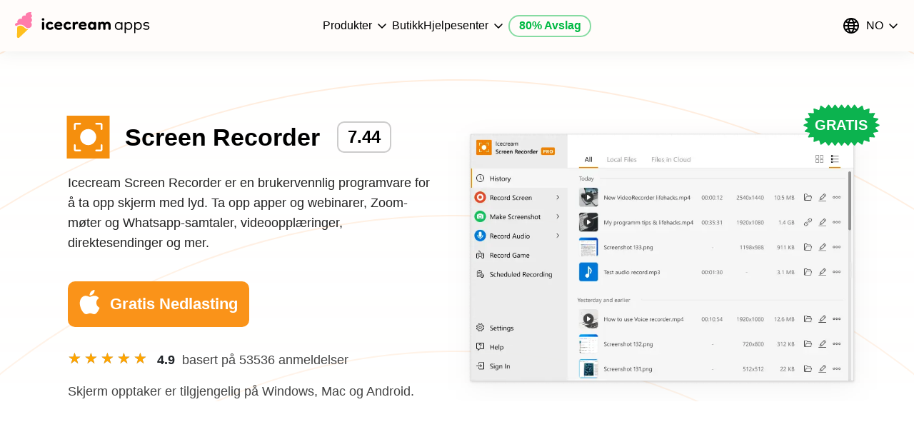

--- FILE ---
content_type: text/html; charset=UTF-8
request_url: https://icecreamapps.com/no/Screen-Recorder/?page=17
body_size: 41309
content:
<!DOCTYPE html>
<html lang="no">

<head>
  <meta charset="UTF-8">
  <title>Screen Recorder: Ta opp Skjermen Gratis - Icecream Apps</title>
  <meta name="viewport" content="width=device-width,initial-scale=1,minimum-scale=1">
  <link rel="preconnect" href="https://static.icecreamapps.com">

  
  
      <meta name="description" content="Skjermopptaker fra Icecream Apps lar deg ta opp video og ta skjermbilder av hele skjermen eller et spesifikt område. Ta opp skjerm på Windows, Mac og Android.">
        <meta name="keywords" content="skjermopptaker, ta opp skjermen, screen recoder, free screen recorder, record screen, screen recording, screen recording software, game recording software, icecream screen recoder, screen capture, screen capture software, free screen capture">
  
  
  <link rel="shortcut icon" href="https://static.icecreamapps.com/images/favicon_new/favicon.ico">
  <link rel="shortcut icon" href="https://static.icecreamapps.com/images/favicon_new/favicon16.ico" sizes="16x16">
  <link rel="shortcut icon" href="https://static.icecreamapps.com/images/favicon_new/favicon32.ico" sizes="32x32">
  <link rel="shortcut icon" href="https://static.icecreamapps.com/images/favicon_new/favicon192.ico" sizes="192x192">

      <meta property="og:site_name" content="Icecream Apps" />
    <meta property="og:image" content="https://icecreamapps.com/images/extra/Screen-Recorder.png" />
    <meta property="og:title" content="Screen Recorder: Ta opp Skjermen Gratis - Icecream Apps" />
    <meta property="og:type" content="website" />
    <meta property="og:url" content="https://icecreamapps.com/no/Screen-Recorder/?page=17" />
    <meta property="og:description" content="Skjermopptaker fra Icecream Apps lar deg ta opp video og ta skjermbilder av hele skjermen eller et spesifikt område. Ta opp skjerm på Windows, Mac og Android." />
    <meta name="twitter:card" content="summary_large_image" />
    <meta name="twitter:site" content="@icecreamapps" />
    <meta name="twitter:creator" content="@icecreamapps">
    <meta name="twitter:title" content="Screen Recorder: Ta opp Skjermen Gratis - Icecream Apps" />
    <meta name="twitter:description" content="Skjermopptaker fra Icecream Apps lar deg ta opp video og ta skjermbilder av hele skjermen eller et spesifikt område. Ta opp skjerm på Windows, Mac og Android." />
    <meta name="twitter:image:src" content="https://icecreamapps.com/images/extra/Screen-Recorder.png" />
  
  <link rel="canonical" href="https://icecreamapps.com/no/Screen-Recorder/"/><link rel="alternate" hreflang="x-default" href="https://icecreamapps.com/Screen-Recorder/" />
          <link rel="alternate" hreflang="en" href="https://icecreamapps.com/Screen-Recorder/" /><link rel="alternate" hreflang="es" href="https://icecreamapps.com/es/Screen-Recorder/" /><link rel="alternate" hreflang="de" href="https://icecreamapps.com/de/Screen-Recorder/" /><link rel="alternate" hreflang="pt" href="https://icecreamapps.com/pt/Screen-Recorder/" /><link rel="alternate" hreflang="it" href="https://icecreamapps.com/it/Screen-Recorder/" /><link rel="alternate" hreflang="fr" href="https://icecreamapps.com/fr/Screen-Recorder/" /><link rel="alternate" hreflang="ja" href="https://icecreamapps.com/jp/Screen-Recorder/" /><link rel="alternate" hreflang="no" href="https://icecreamapps.com/no/Screen-Recorder/" /><link rel="alternate" hreflang="sv" href="https://icecreamapps.com/se/Screen-Recorder/" /><link rel="alternate" hreflang="da" href="https://icecreamapps.com/dk/Screen-Recorder/" /><link rel="alternate" hreflang="nl" href="https://icecreamapps.com/nl/Screen-Recorder/" /><link rel="alternate" hreflang="ru" href="https://icecreamapps.com/ru/Screen-Recorder/" /><link rel="alternate" hreflang="tr" href="https://icecreamapps.com/tr/Screen-Recorder/" /><link rel="alternate" hreflang="ar" href="https://icecreamapps.com/ar/Screen-Recorder/" /><link rel="alternate" hreflang="zh-Hant" href="https://icecreamapps.com/tw/Screen-Recorder/" /><link rel="alternate" hreflang="zh-Hans" href="https://icecreamapps.com/cn/Screen-Recorder/" /><link rel="alternate" hreflang="pl" href="https://icecreamapps.com/pl/Screen-Recorder/" /><link rel="alternate" hreflang="ko" href="https://icecreamapps.com/ko/Screen-Recorder/" />
  <script type="text/javascript">
    !function(e){var t={};function n(s){if(t[s])return t[s].exports;var o=t[s]={i:s,l:!1,exports:{}};return e[s].call(o.exports,o,o.exports,n),o.l=!0,o.exports}n.m=e,n.c=t,n.d=function(e,t,s){n.o(e,t)||Object.defineProperty(e,t,{enumerable:!0,get:s})},n.r=function(e){"undefined"!=typeof Symbol&&Symbol.toStringTag&&Object.defineProperty(e,Symbol.toStringTag,{value:"Module"}),Object.defineProperty(e,"__esModule",{value:!0})},n.t=function(e,t){if(1&t&&(e=n(e)),8&t)return e;if(4&t&&"object"==typeof e&&e&&e.__esModule)return e;var s=Object.create(null);if(n.r(s),Object.defineProperty(s,"default",{enumerable:!0,value:e}),2&t&&"string"!=typeof e)for(var o in e)n.d(s,o,function(t){return e[t]}.bind(null,o));return s},n.n=function(e){var t=e&&e.__esModule?function(){return e.default}:function(){return e};return n.d(t,"a",t),t},n.o=function(e,t){return Object.prototype.hasOwnProperty.call(e,t)},n.p="/www/",n(n.s=0)}([function(e,t,n){"use strict";n.r(t);n(1),n(2),n(3);var s=document.querySelector.bind(document),o=document.querySelectorAll.bind(document);document.addEventListener("DOMContentLoaded",()=>{let e=o(".popup-item"),t=o(".header.main")[0],n=document.getElementById("menu-btn"),l=document.getElementById("menu-btn2"),c=o(".content-wrapper .content h2,.content-wrapper .content.old_howtos_design h3, .content-wrapper .content h3[id]"),d=o(".content-wrapper .left-menu a");if(function(){let e;let t=s("input.howtosearcher");if(!t)return;async function n(){let e=t.value,{list:n,error:r}=await i("?AJAX=howtos_searcher",{lang:a(),query:e});n.length&&e.trim()?(o(".tabs.learn").forEach(e=>e.classList.add("hide")),o(".tab.active").forEach(e=>e.classList.remove("active")),s(".search_result .ajaxLinks").innerHTML="",n=n.map(e=>{let[t,n]=e;return`<a class="list-a" href="${n}">${t}</a>`}),s(".search_result .ajaxLinks").innerHTML=n.join(""),s(".search_result").classList.add("active")):(o(".tabs.learn").forEach(e=>e.classList.remove("hide")),o(".tab").forEach(e=>e.classList.add("active")),s(".search_result").classList.remove("active"))}t.addEventListener("keydown",()=>{var t,s;t=n,s=250,window.clearTimeout(e),e=window.setTimeout(t,s)})}(),function(){if(!s("#FAQ")){let e=s('[href="#FAQ"]');e&&e.parentNode.removeChild(e)}}(),s(".store")){let e="";function u(t){!e.contains(t.target)&&e.closest(".modal").classList.contains("open")&&f(e)}function p(){f(e),e.querySelector(".close").removeEventListener("click",p)}function f(e){e.closest(".modal").classList.remove("open"),document.body.removeEventListener("click",u)}o(".app-card button.btn-outline-40").forEach(t=>{t.addEventListener("click",n=>{let o=t.getAttribute("data-id");s("#"+o).classList.add("open"),e=s("#"+o+" .subscribe-page-card"),setTimeout(()=>{document.body.addEventListener("click",u),s("#"+o+" .subscribe-page-card .close").addEventListener("click",p)},0)})})}if(o(".pivot_table_wrap .pivot_table tbody").forEach(e=>{e.getElementsByTagName("tr").length<4&&e.closest(".pivot_table_wrap").classList.add("open")}),o(".pivot_table_wrap .show_more").forEach(e=>{let t=e.parentElement,n=t.querySelectorAll("table tbody tr").length,s=()=>{e.textContent=t.matches(".open")?e.dataset.showLess:e.dataset.showMore.replace("%s",n-3)};n>3?(e.addEventListener("click",e=>{t.classList.toggle("open"),s()}),s()):e.parentNode.removeChild(e)}),o(".tab .question .head").forEach(e=>{e.addEventListener("click",t=>{let n=e.parentNode.querySelectorAll(".body")[0];if(n.classList.contains("show")){e.classList.remove("show"),n.classList.remove("show");let t=e.querySelector("i");t&&t.classList.remove("rotate")}else{e.classList.add("show"),n.classList.add("show");let t=e.querySelector("i");t&&t.classList.add("rotate")}})}),o(".custom-dropdown")){var v,m,g,h,L,w,y,E,b;for(h=(v=document.getElementsByClassName("custom-dropdown")).length,m=0;m<h;m++){let e="category";m&&(e="type"),L=(w=v[m].getElementsByTagName("select")[0]).length,(y=document.createElement("DIV")).setAttribute("class","select-selected");let t='<i class="svg-'+e+"-"+w.options[w.selectedIndex].value+'"></i>';for(y.innerHTML=t+w.options[w.selectedIndex].innerHTML,v[m].appendChild(y),(E=document.createElement("DIV")).setAttribute("class","select-items select-hide"),g=0;g<L;g++){b=document.createElement("DIV");let t=w.options[g].innerHTML,n='<i class="svg-'+e+"-"+w.options[g].value+'"></i>';b.innerHTML=n+t,b.addEventListener("click",(function(t){var n,o,a,i,r,l,c;for(i=this.parentNode.parentNode.getElementsByTagName("select")[0],r=this.parentNode.parentNode.querySelector(".select-selected"),l=i.length,o=0;o<l;o++)if(-1!=this.innerHTML.indexOf(i.options[o].innerHTML)){for(i.selectedIndex=o,r.innerHTML=this.innerHTML,c=(n=this.parentNode.getElementsByClassName("active")).length,a=0;a<c;a++)n[a].removeAttribute("class");this.setAttribute("class","active"),s(".toggle_ul."+e+" li.active").classList.remove("active"),s(".toggle_ul."+e+' li[data-value="'+i.options[o].value+'"]').classList.add("active"),x(e,i.options[o].value);break}y.click()})),0===g&&b.classList.add("active"),E.appendChild(b)}v[m].appendChild(E),y.addEventListener("click",(function(e){e.stopPropagation(),_(this),this.nextSibling.classList.toggle("select-hide"),this.classList.toggle("select-arrow-active")}))}function _(e){var t,n,s,o,a,i=[];for(t=document.getElementsByClassName("select-items"),n=document.getElementsByClassName("select-selected"),o=t.length,a=n.length,s=0;s<a;s++)e==n[s]?i.push(s):n[s].classList.remove("select-arrow-active");for(s=0;s<o;s++)i.indexOf(s)&&t[s].classList.add("select-hide")}function x(e,t){let n="category"===e?"type":"category",a=s(".custom-dropdown."+n+" .select-selected i").getAttribute("class").replace("svg-"+n+"-","");o(".list .app-card").forEach(s=>{let o=s.dataset.type,i=s.dataset.category;("all"===t||"category"===e&&i.includes(t)||o.includes(t))&&("all"===a||"category"===n&&i.includes(a)||o.includes(a))?s.classList.remove("hidden"):s.classList.add("hidden")})}document.addEventListener("click",_),o(".toggle_ul li").forEach(e=>{e.addEventListener("click",t=>{e.parentElement.querySelector("li.active").classList.remove("active");let n=e.dataset.value,o=e.dataset.type;s(".custom-dropdown."+o+" .select-items div.active")&&s(".custom-dropdown."+o+" .select-items div.active").classList.remove("active");let a=s(".custom-dropdown."+o+" .select-items i.svg-"+o+"-"+n);a.parentElement.classList.add("active"),a.closest(".custom-dropdown").querySelector(".select-selected").innerHTML=a.parentElement.innerHTML,e.classList.add("active"),x(o,n)})})}o(".howto .content dt").forEach(e=>{e.addEventListener("click",()=>{e.classList.toggle("open")})}),o(".header.fixed .items .ul-item").forEach(e=>{e.addEventListener("click",e=>{l.checked&&(l.checked=!1,document.body.classList.remove("overlayed"),l.closest(".header").classList.remove("open"))})});const k=(e,t)=>{var n=e.offsetHeight,s=e.scrollTop,o=t.offsetTop-e.offsetTop,a=o+t.offsetHeight;return s<=o&&a<=s+n};let T=s("#navigation");const S=function(){0!=window.scrollY&&setTimeout((function(){window.scroll(0,0),S(),d.length&&(d.forEach(e=>{e.classList.remove("active")}),k(T,d[1])||T.scrollTo({top:d[1].offsetTop-48,behavior:"smooth"}),d[1].classList.add("active"))}),10)};let A,q=s("#back_to_top");q&&q.addEventListener("click",S);let I=-1;window.onscroll=()=>{var e,t;e=V,t=30,window.clearTimeout(A),A=window.setTimeout(e,t)};const C=o("section[class^='landing']"),M=o(".landing-features-step-line"),O=o(".header.fixed")[0],H=o(".header.fixed .items .ul-item");let N=!1,B=1;const j=o(".exact-rating__item");if(s(".editable-stars")){let e=s(".exact-rating__body").getAttribute("app");N=!!localStorage.getItem("rating_"+e),B=s(".landing-first-stars-bal").innerHTML,j.forEach((function(t){t.onmouseover=function(e){if(N)return;let t=e.target.value;s(".exact-rating__active").setAttribute("style","--rating: "+t)},t.onclick=async function(t){if(N)return;let n=t.target.value;s(".exact-rating__active").setAttribute("style","--rating: "+n),N=!0;let o=await i("?AJAX=set_rating",{key:e,value:n});s(".reviews-count").innerHTML=o.init_counter+o.user_counter,localStorage.setItem("rating_"+e,"true")}})),s(".exact-rating__body").onmouseleave=function(){N||s(".exact-rating__active").setAttribute("style","--rating: "+B)}}let R=s("section#Overview");if(R){new IntersectionObserver(e=>{e.forEach(e=>{O&&(e.isIntersecting?O.classList.remove("show"):O.classList.add("show"))})},{}).observe(R)}let D=document.getElementById("howto");if(D&&(d.forEach(e=>{e.addEventListener("click",t=>{t.preventDefault();var n=e.getAttribute("href");if(n.indexOf("learn/")>-1)return void(window.location.href=n);let o=s(n);try{o.scrollIntoView({behavior:"instant",block:"start"})}catch(t){console.error(t)}e.parentElement.classList.contains("list_wrap")&&e.parentElement.classList.add("open")})}),o(".content-wrapper .left-menu .list_wrap i").forEach(e=>{e.addEventListener("click",(function(){e.parentElement.classList.contains("list_wrap")&&e.parentElement.classList.toggle("open")}))})),D){let e=o(".banner, .banner_line"),t=Array.from(e);c.length&&t.push(c[0]);let n=new IntersectionObserver(e=>{O&&e.forEach(e=>{e.isIntersecting?window.innerWidth>600&&(e.target.classList.contains("banner")||e.target.classList.contains("banner_line"))&&O.classList.remove("show"):window.innerWidth>600&&(e.target.classList.contains("banner")||e.target.classList.contains("banner_line"))&&O.classList.add("show")})},{rootMargin:"40px"});t.forEach(e=>n.observe(e));let a=s("#navigation"),i=Array.from(c);let r=!1;const l=e=>{let t=s(`[href="#${e}"]`);t&&(d.forEach(e=>{e.classList.remove("active")}),t.classList.add("active"),k(a,t)||a.scrollTo({top:t.offsetTop-48,behavior:"smooth"}),t.parentElement.classList.contains("list_wrap")&&t.parentElement.classList.add("open"),t.parentElement.classList.contains("list")&&t.closest(".list_wrap").classList.add("open"))};let u=0;const p=new IntersectionObserver(e=>{e.forEach(t=>{const n=t.boundingClientRect.y;let s=t.target.getAttribute("id");const o=i.findIndex(e=>e.getAttribute("id")===s),c=t.isIntersecting,p=t.intersectionRatio,f=!(n<a.getBoundingClientRect().y);if(c&&1===p)l(s);else if(!c&&p<1&&p>0&&f){var v;let e=o-1;e<0&&(e=0);const t=null===(v=i[e])||void 0===v?void 0:v.getAttribute("id");l(t)}!r&&c?r=!0:r||(u++,u===e.length-1&&(r=!0,d[1].classList.add("active")))})},{rootMargin:"0px 0px -70% 0px",threshold:1});c.forEach(e=>p.observe(e))}var P=[].slice.call(document.querySelectorAll(".posts .poster.lazy"));if("IntersectionObserver"in window){let e=new IntersectionObserver((function(t,n){t.forEach((function(t){if(t.isIntersecting){let n=t.target;n.style.backgroundImage="url("+n.dataset.src+")",delete n.dataset.src,n.classList.remove("lazy"),e.unobserve(n)}}))}),{rootMargin:"30% 0px 30% 0px"});P.forEach((function(t){e.observe(t)}))}else P.forEach((function(e){e.style.backgroundImage="url("+e.dataset.src+");",delete e.dataset.src,e.classList.remove("lazy")}));if(C.length){s(".header-logo.upgrade a").addEventListener("click",e=>{e.preventDefault(),S()});const e=new IntersectionObserver(e=>{e.forEach(e=>{if(e.target.getAttribute("id")&&e.isIntersecting){let t=e.target.getAttribute("id");if(!t)return;H.forEach(e=>{e.classList.remove("active"),e.classList.contains(t)&&e.classList.add("active")})}})},{rootMargin:"-49% 0px -50% 0px"});C.forEach(t=>e.observe(t))}var W,z=o("iframe.lazy-iframe"),$=!("IntersectionObserver"in window);if(z.length&&"IntersectionObserver"in window){let e=new IntersectionObserver((function(t,n){t.forEach((function(t){if(t.isIntersecting){let n=t.target;n.src=n.dataset.src,delete n.dataset.src,n.classList.remove("lazy-iframe"),n.addEventListener("load",(function(){n.parentElement.removeChild(n.parentElement.querySelector(".loader"))})),e.unobserve(n)}}))}),{rootMargin:"20%"});z.forEach((function(t){e.observe(t)}))}var U=function(){W&&clearTimeout(W),W=setTimeout((function(){z.forEach((function(e){e.getBoundingClientRect().top<window.innerHeight+.4*window.innerHeight&&!e.src&&(e.src=e.dataset.src,e.classList.remove("lazy-iframe"),e.addEventListener("load",(function(){e.parentElement.removeChild(e.parentElement.querySelector(".loader")),e.removeAttribute("data-src")})))}))}),20)};function V(){document.body.scrollTop>100||document.documentElement.scrollTop>100?document.body.classList.contains("scrollTop")&&q&&(q.style.display="flex"):q&&(q.style.display="none"),M.length&&(()=>{let e=-1;var t,n,s,a;(M.forEach((t,n)=>{const s=t.getBoundingClientRect().top+window.scrollY;if(window.scrollY+.45*window.innerHeight>=s){e=n;let a=(window.scrollY+.45*window.innerHeight-s)/t.getBoundingClientRect().height*100;a>0&&t.closest(".flex-column").querySelectorAll("svg path, svg rect, svg circle").forEach(e=>{e.classList.contains("no_fill")||(e.style.fill="var(--color-main)"),e.style.stroke="var(--color-main)"}),a>100?(a=100,n===M.length-1&&(e=M.length,o(".landing-features-step .flex-column")[o(".landing-features-step .flex-column").length-1].querySelectorAll("svg path, svg rect, svg circle").forEach(e=>{e.classList.contains("no_fill")||(e.style.fill="var(--color-main)"),e.style.stroke="var(--color-main)"}))):o(".landing-features-step .flex-column")[o(".landing-features-step .flex-column").length-1].querySelectorAll("svg path, svg rect, svg circle").forEach(e=>{e.classList.contains("no_fill")||(e.style.fill="#E2E2E2"),e.style.stroke="#E2E2E2"}),t.querySelector(".fill_bg").style.height=a+"%"}else t.querySelector(".fill_bg").style.height="0%",n>0&&t.closest(".flex-column").querySelectorAll("svg path, svg rect, svg circle").forEach(e=>{e.classList.contains("no_fill")||(e.style.fill="#E2E2E2"),e.style.stroke="#E2E2E2"})}),I!=e)&&(I=e,null===(t=o(".landing-features-step img.scale")[0])||void 0===t||null===(n=t.classList)||void 0===n||n.remove("scale"),null===(s=o(".landing-features-step")[e])||void 0===s||null===(a=s.querySelectorAll("img")[0])||void 0===a||a.classList.add("scale"))})(),$&&z&&z.length&&U(),D&&window.innerWidth<=600&&O&&(document.body.scrollTop>window.innerHeight||document.documentElement.scrollTop>window.innerHeight?O.classList.add("show"):O.classList.remove("show"))}$&&z&&z.length&&U();let Y=window.innerWidth/1920;document.documentElement.style.setProperty("--vw",""+Y),window.addEventListener("resize",(function(e){window.innerWidth>1e3&&document.body.classList.contains("overlayed")?document.body.classList.remove("overlayed"):window.innerWidth<=1e3&&(t&&t.classList.contains("open")&&document.body.classList.add("overlayed"),s(".lang_wrap .popup-content").classList.contains("d-flex")&&J()),Y=window.innerWidth/1920,document.documentElement.style.setProperty("--vw",""+Y)})),n&&n.addEventListener("change",(function(){this.checked?(document.body.classList.add("overlayed"),n.closest(".header").classList.add("open")):(document.body.classList.remove("overlayed"),n.closest(".header").classList.remove("open"))})),l&&l.addEventListener("change",(function(){this.checked?(document.body.classList.add("overlayed"),l.closest(".header").classList.add("open")):(document.body.classList.remove("overlayed"),l.closest(".header").classList.remove("open"))}));let J=()=>{e.forEach(e=>{let n=e.querySelector(".popup-content"),s=e.querySelector(".arrow-item");s&&s.classList.remove("rotate"),n.classList.remove("d-flex"),t.classList.remove("white-bg")}),o(".lang_wrap").forEach(e=>{let n=e.querySelector(".popup-content");e.querySelectorAll(".arrow-item").forEach(e=>e.classList.remove("rotate")),n.classList.remove("d-flex"),t.classList.remove("white-bg")})};e.forEach(e=>{let n=e.querySelector(".popup-content"),o=e.querySelector(".arrow-item");e.addEventListener("click",e=>{if(n.classList.contains("d-flex"))n.contains(e.target)||J();else{if(s(".lang_wrap .popup-content").classList.contains("d-flex"))return void J();J(),o&&o.classList.add("rotate"),n.classList.add("d-flex"),n.classList.contains("header-menu__products")&&t.classList.add("white-bg")}})});let X=s(".popup-content .close");var F,Q;X&&X.addEventListener("click",e=>{J()}),o(".lang_wrap").forEach(e=>{let t=e.querySelector(".popup-content"),n=e.querySelectorAll(".arrow-item");e.addEventListener("click",e=>{e.target.classList.contains("svg-Cross")||(t.classList.contains("d-flex")?t.contains(e.target)||J():(J(),n.forEach(e=>e.classList.add("rotate")),t.classList.add("d-flex")))})}),document.addEventListener("click",t=>{let n=!1;if(e.forEach(e=>{let s=e.querySelector(".popup-content");n=n||e.contains(t.target)||s.contains(t.target)}),o(".lang_wrap").forEach(e=>{let s=e.querySelector(".popup-content");n=n||e.contains(t.target)||s.contains(t.target)}),!n){let e=s(".lang_wrap .popup-content");e&&e.classList.contains("d-flex")&&t.preventDefault()}n||J(),s(".select_btn")&&(s(".select_btn").contains(t.target)||s(".options_wrapper").contains(t.target)||(s(".select_btn").classList.remove("clicked"),s(".select_btn .arrow-item").classList.remove("rotate"),s(".options_wrapper").classList.remove("show")))}),document.addEventListener("keyup",t=>{if(27==t.keyCode){let t=!1;e.forEach(e=>{let n=e.querySelector(".popup-content");t=t||n.classList.contains("d-flex")}),t&&J()}}),V(),s("#cookie-law")&&(F="cookielaw",((Q=document.cookie.match(new RegExp("(?:^|; )"+F.replace(/([\.$?*|{}\(\)\[\]\\\/\+^])/g,"\\$1")+"=([^;]*)")))?decodeURIComponent(Q[1]):void 0)||(s("#cookie-law").style.display="block",s("#cookie-law-btn").onclick=r))});function a(){return/^\/\w\w\//.test(document.location.pathname)?document.location.pathname.split("/").slice(1).shift():"en"}function i(e,t){return fetch(e,{method:"POST",headers:{"X-Requested-With":"xmlhttprequest","Content-Type":"application/json"},body:JSON.stringify(t)}).then(e=>e.json())}function r(e){return e.preventDefault(),function(e,t,n){var s=(n=n||{}).expires;if("number"==typeof s&&s){var o=new Date;o.setTime(o.getTime()+1e3*s),s=n.expires=o}s&&s.toUTCString&&(n.expires=s.toUTCString());t=encodeURIComponent(t);var a=e+"="+t;for(var i in n){a+="; "+i;var r=n[i];!0!==r&&(a+="="+r)}document.cookie=a}("cookielaw","1",{expires:94608e3,path:"/"}),s("#cookie-law").style.display="none",!1}},function(e,t,n){},function(e,t,n){},function(e,t,n){}]);  </script>

  <style>
    :root{--blue:#007bff;--indigo:#6610f2;--purple:#6f42c1;--pink:#e83e8c;--red:#dc3545;--orange:#fd7e14;--yellow:#ffc107;--green:#28a745;--teal:#20c997;--cyan:#17a2b8;--white:#fff;--gray:#6c757d;--gray-dark:#343a40;--primary:#007bff;--secondary:#6c757d;--success:#28a745;--info:#17a2b8;--warning:#ffc107;--danger:#dc3545;--light:#f8f9fa;--dark:#343a40;--breakpoint-xs:0;--breakpoint-sm:576px;--breakpoint-md:768px;--breakpoint-lg:992px;--breakpoint-xl:1200px;--font-family-sans-serif:-apple-system,BlinkMacSystemFont,"Segoe UI",Roboto,"Helvetica Neue",Arial,"Noto Sans","Liberation Sans",sans-serif,"Apple Color Emoji","Segoe UI Emoji","Segoe UI Symbol","Noto Color Emoji";--font-family-monospace:SFMono-Regular,Menlo,Monaco,Consolas,"Liberation Mono","Courier New",monospace}*,:after,:before{box-sizing:border-box}html{font-family:sans-serif;line-height:1.15;-webkit-text-size-adjust:100%;-webkit-tap-highlight-color:transparent}body{font-family:-apple-system,BlinkMacSystemFont,Segoe UI,Roboto,Helvetica Neue,Arial,Noto Sans,Liberation Sans,sans-serif;font-size:1rem;font-weight:400;line-height:1.5;color:#212529;text-align:left;background-color:#fff}[tabindex="-1"]:focus:not(:focus-visible){outline:0!important}h1,h2,h3,p{margin-top:0}p{margin-bottom:1rem}b{font-weight:bolder}a{color:#007bff;background-color:transparent}a:hover{color:#0056b3;text-decoration:underline}img{border-style:none}img,svg{vertical-align:middle}svg{overflow:hidden}label{display:inline-block;margin-bottom:.5rem}input{font-family:inherit;font-size:inherit;line-height:inherit;overflow:visible}[type=submit]{-webkit-appearance:button}[type=button]:not(:disabled),[type=reset]:not(:disabled),[type=submit]:not(:disabled),button:not(:disabled){cursor:pointer}[type=submit]::-moz-focus-inner{padding:0;border-style:none}input[type=checkbox],input[type=radio]{box-sizing:border-box;padding:0}::-webkit-file-upload-button{font:inherit;-webkit-appearance:button}h1,h2,h3{margin-bottom:.5rem;font-weight:500;line-height:1.2}h1{font-size:2.5rem}h2{font-size:2rem}h3{font-size:1.75rem}.container{width:100%;padding-right:15px;padding-left:15px;margin-right:auto;margin-left:auto}@media (min-width:576px){.container{max-width:540px}}@media (min-width:768px){.container{max-width:720px}}@media (min-width:992px){.container{max-width:960px}}@media (min-width:1200px){.container{max-width:1140px}}.row{display:-ms-flexbox;display:flex;-ms-flex-wrap:wrap;flex-wrap:wrap;margin-right:-15px;margin-left:-15px}.col-3,.col-9,.col-12,.col-lg-6,.col-lg-12,.col-md-6{position:relative;width:100%;padding-right:15px;padding-left:15px}.col-3{-ms-flex:0 0 25%;flex:0 0 25%;max-width:25%}.col-9{-ms-flex:0 0 75%;flex:0 0 75%;max-width:75%}.col-12{-ms-flex:0 0 100%;flex:0 0 100%;max-width:100%}.order-last{-ms-flex-order:13;order:13}@media (min-width:768px){.col-md-6{-ms-flex:0 0 50%;flex:0 0 50%;max-width:50%}.order-md-first{-ms-flex-order:-1;order:-1}.order-md-last{-ms-flex-order:13;order:13}}@media (min-width:992px){.col-lg-6{-ms-flex:0 0 50%;flex:0 0 50%;max-width:50%}.col-lg-12{-ms-flex:0 0 100%;flex:0 0 100%;max-width:100%}}.btn:not(:disabled):not(.disabled){cursor:pointer}.btn-primary:not(:disabled):not(.disabled):active{color:#fff;background-color:#0062cc;border-color:#005cbf}.btn-primary:not(:disabled):not(.disabled):active:focus{box-shadow:0 0 0 .2rem rgba(38,143,255,.5)}.btn-secondary:not(:disabled):not(.disabled):active{color:#fff;background-color:#545b62;border-color:#4e555b}.btn-secondary:not(:disabled):not(.disabled):active:focus{box-shadow:0 0 0 .2rem hsla(208,6%,54%,.5)}.btn-success:not(:disabled):not(.disabled):active{color:#fff;background-color:#1e7e34;border-color:#1c7430}.btn-success:not(:disabled):not(.disabled):active:focus{box-shadow:0 0 0 .2rem rgba(72,180,97,.5)}.btn-info:not(:disabled):not(.disabled):active{color:#fff;background-color:#117a8b;border-color:#10707f}.btn-info:not(:disabled):not(.disabled):active:focus{box-shadow:0 0 0 .2rem rgba(58,176,195,.5)}.btn-warning:not(:disabled):not(.disabled):active{color:#212529;background-color:#d39e00;border-color:#c69500}.btn-warning:not(:disabled):not(.disabled):active:focus{box-shadow:0 0 0 .2rem rgba(222,170,12,.5)}.btn-danger:not(:disabled):not(.disabled):active{color:#fff;background-color:#bd2130;border-color:#b21f2d}.btn-danger:not(:disabled):not(.disabled):active:focus{box-shadow:0 0 0 .2rem rgba(225,83,97,.5)}.btn-light:not(:disabled):not(.disabled):active{color:#212529;background-color:#dae0e5;border-color:#d3d9df}.btn-light:not(:disabled):not(.disabled):active:focus{box-shadow:0 0 0 .2rem hsla(220,4%,85%,.5)}.btn-dark:not(:disabled):not(.disabled):active{color:#fff;background-color:#1d2124;border-color:#171a1d}.btn-dark:not(:disabled):not(.disabled):active:focus{box-shadow:0 0 0 .2rem rgba(82,88,93,.5)}.btn-outline-primary:not(:disabled):not(.disabled):active{color:#fff;background-color:#007bff;border-color:#007bff}.btn-outline-primary:not(:disabled):not(.disabled):active:focus{box-shadow:0 0 0 .2rem rgba(0,123,255,.5)}.btn-outline-secondary:not(:disabled):not(.disabled):active{color:#fff;background-color:#6c757d;border-color:#6c757d}.btn-outline-secondary:not(:disabled):not(.disabled):active:focus{box-shadow:0 0 0 .2rem hsla(208,7%,46%,.5)}.btn-outline-success:not(:disabled):not(.disabled):active{color:#fff;background-color:#28a745;border-color:#28a745}.btn-outline-success:not(:disabled):not(.disabled):active:focus{box-shadow:0 0 0 .2rem rgba(40,167,69,.5)}.btn-outline-info:not(:disabled):not(.disabled):active{color:#fff;background-color:#17a2b8;border-color:#17a2b8}.btn-outline-info:not(:disabled):not(.disabled):active:focus{box-shadow:0 0 0 .2rem rgba(23,162,184,.5)}.btn-outline-warning:not(:disabled):not(.disabled):active{color:#212529;background-color:#ffc107;border-color:#ffc107}.btn-outline-warning:not(:disabled):not(.disabled):active:focus{box-shadow:0 0 0 .2rem rgba(255,193,7,.5)}.btn-outline-danger:not(:disabled):not(.disabled):active{color:#fff;background-color:#dc3545;border-color:#dc3545}.btn-outline-danger:not(:disabled):not(.disabled):active:focus{box-shadow:0 0 0 .2rem rgba(220,53,69,.5)}.btn-outline-light:not(:disabled):not(.disabled):active{color:#212529;background-color:#f8f9fa;border-color:#f8f9fa}.btn-outline-light:not(:disabled):not(.disabled):active:focus{box-shadow:0 0 0 .2rem rgba(248,249,250,.5)}.btn-outline-dark:not(:disabled):not(.disabled):active{color:#fff;background-color:#343a40;border-color:#343a40}.btn-outline-dark:not(:disabled):not(.disabled):active:focus{box-shadow:0 0 0 .2rem rgba(52,58,64,.5)}.close{float:right;font-size:1.5rem;font-weight:700;line-height:1;color:#000;text-shadow:0 1px 0 #fff;opacity:.5}.close:hover{color:#000;text-decoration:none}.close:not(:disabled):not(.disabled):focus,.close:not(:disabled):not(.disabled):hover{opacity:.75}.d-flex{display:-ms-flexbox!important;display:flex!important}.flex-column{-ms-flex-direction:column!important;flex-direction:column!important}.flex-wrap{-ms-flex-wrap:wrap!important;flex-wrap:wrap!important}.justify-content-end{-ms-flex-pack:end!important;justify-content:flex-end!important}.justify-content-center{-ms-flex-pack:center!important;justify-content:center!important}.justify-content-between{-ms-flex-pack:justify!important;justify-content:space-between!important}.align-items-start{-ms-flex-align:start!important;align-items:flex-start!important}.align-items-center{-ms-flex-align:center!important;align-items:center!important}.position-relative{position:relative!important}.position-absolute{position:absolute!important}.shadow-sm{box-shadow:0 .125rem .25rem rgba(0,0,0,.075)!important}.shadow{box-shadow:0 .5rem 1rem rgba(0,0,0,.15)!important}.shadow-lg{box-shadow:0 1rem 3rem rgba(0,0,0,.175)!important}.shadow-none{box-shadow:none!important}.w-25{width:25%!important}.w-75{width:75%!important}.h-100{height:100%!important}.mb-0{margin-bottom:0!important}.mr-3{margin-right:1rem!important}.mb-3{margin-bottom:1rem!important}.ml-3{margin-left:1rem!important}.mt-4{margin-top:1.5rem!important}.mb-4{margin-bottom:1.5rem!important}.mr-5{margin-right:3rem!important}.mb-5{margin-bottom:3rem!important}.px-4{padding-right:1.5rem!important;padding-left:1.5rem!important}.px-5{padding-right:3rem!important;padding-left:3rem!important}.mx-auto{margin-right:auto!important;margin-left:auto!important}@media (min-width:768px){.mr-md-0{margin-right:0!important}}@media (min-width:992px){.mr-lg-3{margin-right:1rem!important}}.font-weight-bold{font-weight:700!important}@media print{*,:after,:before{text-shadow:none!important;box-shadow:none!important}a:not(.btn){text-decoration:underline}img{page-break-inside:avoid}h2,h3,p{orphans:3;widows:3}h2,h3{page-break-after:avoid}@page{size:a3}.container,body{min-width:992px!important}}.svg-Activate,.svg-Arrow_dropdown,.svg-Arrow_top,.svg-calendar,.svg-Cross,.svg-info,.svg-Internet_error,.svg-Mac-1,.svg-Man,.svg-Money,.svg-views,.svg-Windows-40,.svg-Youtube{background:url(https://static.icecreamapps.com/www/webpack_sprite.css-0c046a40.712f8ffc.svg) no-repeat}.svg-Activate{background-position:85.125303152789% 58.01376597836775%}.svg-Activate-dims{width:28px;height:28px}.svg-Arrow_dropdown{background-position:66.28940986257074% 90.95378564405114%}.svg-Arrow_dropdown-dims{width:28px;height:28px}.svg-Arrow_top{background-position:68.55295068714632% 90.95378564405114%}.svg-Arrow_top-dims{width:28px;height:28px}.svg-Cross{background-position:75.34357316087308% 90.95378564405114%}.svg-Cross-dims{width:28px;height:28px}.svg-Internet_error{background-position:32.012934518997575% 96.06686332350048%}.svg-Internet_error-dims{width:28px;height:28px}.svg-Mac-1{background-position:36.540016168148746% 96.06686332350048%}.svg-Mac-1-dims{width:28px;height:28px}.svg-Man{background-position:38.80355699272433% 96.06686332350048%}.svg-Man-dims{width:28px;height:28px}.svg-Money{background-position:50.121261115602266% 96.06686332350048%}.svg-Money-dims{width:28px;height:28px}.svg-Windows-40{background-position:90.24590163934427% 92.9070929070929%}.svg-Windows-40-dims{width:45px;height:44px}.svg-Youtube{background-position:63.55446355446355% 92.4075924075924%}.svg-Youtube-dims{width:44px;height:44px}.svg-calendar{background-position:81.81083265966046% 96.06686332350048%}.svg-calendar-dims{width:28px;height:28px}.svg-info{background-position:84.07437348423605% 96.06686332350048%}.svg-info-dims{width:28px;height:28px}.svg-views{background-position:95.39207760711399% 96.06686332350048%}.svg-views-dims{width:28px;height:28px}a,b,body,div,footer,form,h1,h2,h3,html,i,iframe,img,label,p,section,span,time{border:none;font:inherit;font-size:100%;margin:0;padding:0;vertical-align:baseline}html{font-size:10px;box-sizing:border-box;min-height:-webkit-fill-available;margin:0}body,html{height:100%}body{display:-ms-flexbox;display:flex;-ms-flex-direction:column;flex-direction:column}body .main_wrapper{flex:1}*,:after,:before{box-sizing:inherit}footer,section{display:block}body{margin:0}a{background:transparent;text-decoration:none}input{line-height:normal}input::-moz-focus-inner{border:0;padding:0}img{display:block;max-width:100%;height:auto}input:focus{outline:0}input{margin:0;padding:0;appearance:none}.container{max-width:1376px;margin:0 auto;padding-left:0;padding-right:0}@media (max-width:1440px){.container{padding-left:80px;padding-right:80px;max-width:100%}}@media (max-width:899px){.container{padding-left:16px;padding-right:16px}}input{font-size:18px;padding:12px;border:1px solid #ccc;border-radius:8px}input:hover{border:1px solid #a0a0a0}input:focus{border:1px solid #00b943}input.error,textarea.error{background:rgba(240,114,86,.12);border:1px solid #e15131}@media (max-width:250px){input{font-size:14px}}button:focus-visible{outline:none}.shadow-card{box-shadow:0 0 8px 0 #00000029}.text-black{color:#000}h1{font-size:40px;line-height:1.3;font-weight:700}@media (max-width:600px){h1{font-size:24px}}@media (max-width:320px){h1{font-size:19px!important;line-height:1.2!important}}h2{font-size:32px;line-height:40px;font-weight:700}@media (max-width:600px){h2{font-size:24px;line-height:32px}}h3{font-weight:700;font-size:20px;line-height:28px}.fz-16{font-size:16px}.order-md-first{-ms-flex-order:13;order:13}@media (max-width:1000px){.order-md-first{-ms-flex-order:0;order:0}}.mt-64{margin-top:64px}.btn-92,.btn-92-orange{height:92px;border-radius:12px;padding:30px 50px;font-size:24px;font-weight:700;border:3px solid #000;outline:1px solid transparent;background:transparent;transition:box-shadow .1s ease-in-out}.btn-92,.btn-92-orange,.btn-92-orange:hover,.btn-92:hover{color:#000;text-decoration:none}@media (hover:hover){.btn-92-orange:hover,.btn-92:hover{box-shadow:inset 0 0 0 1px #000;text-decoration:none;color:#000}}.btn-64-white{width:320px;padding:16px;border-radius:10px;font-size:22px;text-align:center}@media (max-width:1000px){.btn-64-white{min-width:100px;width:auto}}@media (max-width:600px){.btn-64-white{font-size:16px;line-height:20px;padding:16px;width:100%;max-width:none}}.btn-92-orange{border:0;background-color:#fa9319;color:#fff;box-sizing:border-box}@media (hover:hover){.btn-92-orange:hover{background-color:#fa9319;outline:none;box-shadow:none}}.btn-64-white{border:0;background-color:#fff;color:#000;box-sizing:border-box;font-size:18px;line-height:24px;padding:14px}@media (hover:hover){.btn-64-white:hover{background-color:#c7c6c6}}.arrow-item{transition:transform .3s ease}.arrow-item.rotate{transform:rotate(180deg)}.no-decoration{text-decoration:none;color:initial}@media (hover:hover){.no-decoration:hover{text-decoration:none;color:initial}}@media print{@page{margin:1cm}a{page-break-inside:avoid}}body{font-family:Inter,Open Sans,Arial,sans-serif}h1,h2,h3{font-family:Montserrat,Open Sans,Tahoma,sans-serif}html[lang=ar] .header .lang_wrap span{margin-right:8px;margin-left:0}.header{background:hsla(0,0%,100%,.5);box-shadow:0 0 24px rgba(0,0,0,.08);backdrop-filter:blur(50px);position:relative;z-index:11;padding-top:16px;padding-bottom:16px;min-height:72px}.header.main .bg_overlay{display:none}.header .login{min-width:196px;justify-content:flex-end}.header.fixed{position:fixed;top:0;width:100%;background:#fff;display:none!important}.header.fixed.show{display:flex!important}.header.fixed .items{display:grid!important;grid-template-columns:auto auto auto auto auto auto;gap:24px}.header.fixed .items .ul-item{border-bottom:3px solid transparent;color:#000}.header.fixed .items .ul-item:last-of-type{margin-left:0;margin-right:0}.header.fixed .items .ul-item.active{color:var(--color-main);text-shadow:-.05ex 0 var(--color-main),.05ex 0 var(--color-main);border-bottom:3px solid var(--color-main)!important}.header.fixed .items .ul-item:hover{text-decoration:none}@media (hover:hover){.header.fixed .items .ul-item:hover{border-bottom:3px solid var(--color-main)!important;text-decoration:none}}.header.fixed .btn-8{font-weight:700;font-size:16px;line-height:24px;padding:8px 16px;border-radius:6px;background-color:var(--color-main);color:#fff;outline:none;border:none}.header.fixed .btn-8.mac i{margin-top:-4px;margin-inline-end:5px}.header.fixed .btn-8 svg{margin-inline-end:10px}@media (hover:hover){.header.fixed .btn-8:hover{filter:brightness(.92);text-decoration:none}}.header.fixed .btn-8:hover{text-decoration:none}.header.fixed .btn-8:active{filter:brightness(.85)}@media (max-width:1000px){.header.fixed.howto{flex-direction:row;justify-content:space-between!important;align-items:center}.header.fixed.howto .btn-8{padding:5px 12px}}.header.fixed.howto .btn-8{background:#00b943}@media (max-width:360px){.header.fixed.howto .btn-8{font-size:14px}}.header.fixed .show-m{display:none}@media (min-width:1000px){.header.fixed .show-m{display:none!important}}.header.fixed .hide-m{display:none!important}@media (min-width:1001px){.header.fixed .hide-m{display:flex!important}}.header .bg_overlay{position:absolute;width:100%;height:100%;left:0;top:0;z-index:-1;background-color:rgba(var(--color-main-rgb),.02)}.header .mobile-show{display:none;float:right}.header.white-bg{background-color:#fff!important}.header .lang_wrap{cursor:pointer}.header .lang_wrap span{font-size:16px;line-height:24px;margin-left:8px;text-transform:uppercase}.header .lang_wrap .hide-m{display:block}.header .lang_wrap .show-m{display:none;margin-left:auto}.header .lang_wrap .popup-content{right:20px;max-height:75vh;width:200px;border-radius:12px;padding:0;top:72px;box-shadow:0 16px 32px 0 #00000029}.header .lang_wrap .popup-content:before{content:"";position:absolute;top:-16px;right:12px;width:0;height:0;border-left:16px solid transparent;border-right:16px solid transparent;border-bottom:16px solid #fff}.header .lang_wrap .popup-content .close,.header .lang_wrap .popup-content .heading{display:none}@media (max-width:1000px){.header .lang_wrap .popup-content{max-height:60vh;width:calc(100% - 30px);border-radius:12px;right:15px;padding:16px 0 0;box-shadow:0 0 0 2000px rgba(0,0,0,.5)}.header .lang_wrap .popup-content:before{content:none}.header .lang_wrap .popup-content .close{opacity:.75;position:absolute;right:12px;top:12px;display:flex}.header .lang_wrap .popup-content .close i{margin-right:0}.header .lang_wrap .popup-content .heading{font-weight:700;font-size:20px;line-height:1;color:#000;padding-left:20px;padding-bottom:16px;display:flex;text-transform:capitalize;border-bottom:1px solid #f2f2f2}}.header .lang_wrap .popup-content .lang_scroll{width:100%;overflow-y:auto}.header .lang_wrap .popup-content .lang_scroll>.inner{overflow-y:auto}.header .lang_wrap .popup-content .lang_scroll>.inner::-webkit-scrollbar-track{border:none;background-color:#d3d3d3;border-radius:3px}@media (hover:hover){.header .lang_wrap .popup-content .lang_scroll>.inner::-webkit-scrollbar-track:hover{cursor:default}}.header .lang_wrap .popup-content .lang_scroll>.inner::-webkit-scrollbar{width:6px}.header .lang_wrap .popup-content .lang_scroll>.inner::-webkit-scrollbar-thumb{background:#7b7b81;border-radius:3px}.header .lang_wrap .popup-content .lang_scroll>.inner::-webkit-scrollbar-track-piece{background:#d3d3d3}.header .lang_wrap .popup-content .lang_scroll .d-flex{width:100%}.header .lang_wrap .popup-content .lang_scroll a{display:flex;align-items:center;padding:10px 12px;color:#1f1f1f;font-size:16px;line-height:24px}.header .lang_wrap .popup-content .lang_scroll a:not(:last-child){border-bottom:1px solid #f2f2f2}.header .lang_wrap .popup-content .lang_scroll a i{margin-right:7px;min-width:26px;border-radius:6px}@media (hover:hover){.header .lang_wrap .popup-content .lang_scroll a:hover{background:#f2f2f2;text-decoration:none}}.header .lang_wrap .popup-content .lang_scroll a.selected{background:#e2f7eb;background-image:url("[data-uri]");background-repeat:no-repeat;background-position-y:10px;background-position-x:calc(100% - 12px)}.header-logo{min-width:157px}.header-logo i{height:41px;margin-bottom:-1px}.header-logo a,.header-logo span{font-family:Montserrat,Open Sans,Tahoma,sans-serif;font-style:normal;font-weight:700;font-size:20px;line-height:100%}.header-logo.upgrade a:hover{color:#000}@media (max-width:1000px){.header-logo.upgrade i{margin-left:-7px!important}}.header-logo span{margin-left:12px;color:#000}.header .items.toggle-m{gap:32px}.header .items.toggle-m .header-menu__item{color:#000}.header .items .ul-item{font-weight:500;font-size:16px;line-height:24px;cursor:pointer;height:72px;margin-top:-20px;margin-bottom:-20px}.header .items .ul-item:last-of-type{margin-left:24px}.header .items .ul-item svg{margin-right:8px}.header .items .ul-item.active{border-bottom:3px solid #000}@media (max-width:1000px){.header .items .ul-item{padding:16px;height:auto}}.header .header-menu__discount{white-space:nowrap}@media (max-width:393px){.header .header-menu__discount{display:none}}@media (max-width:250px){.header .mobile-show{margin-left:-24px}}@media (max-width:1000px){.header{flex-direction:column;justify-content:flex-start!important;padding-top:12px;padding-bottom:12px;overflow-y:auto;overflow-x:hidden;min-height:56px}.header .arrow-item{margin-right:-4px}.header-logo{float:left;max-height:32px;justify-content:space-between;width:100%}.header-logo a.d-flex{align-items:baseline}.header-logo a.d-flex i{transform:scale(.78);margin-left:-22px}.header-logo a.d-flex span{font-size:16px;line-height:1;margin-left:0}.header .mobile-show{display:flex}.header .lang_wrap{margin-right:0}.header.open{background-color:#fff!important;height:100dvh;z-index:99;position:fixed;width:100vw;max-width:100vw;top:0;left:0;padding-bottom:0}.header.open .bg_overlay{background-color:#fff}.header.open .show-m{display:flex;flex-direction:column;max-height:fit-content;overflow:initial;gap:0}.header.open.fixed .items{display:flex!important}.header.open.fixed .items .ul-item{margin-bottom:1px}.header.open .toggle-m{flex-direction:column;max-height:fit-content;overflow:initial}.header.open .toggle-m.items{margin-top:12px;margin-left:-16px;margin-right:-16px;gap:0}.header.open .toggle-m .header-menu__item.link,.header.open .toggle-m .popup-item{width:100%;padding:14px 16px;border-top:1px solid #f2f2f2}.header.open .toggle-m .header-menu__item.link:last-of-type,.header.open .toggle-m .popup-item:last-of-type{border-bottom:1px solid #f2f2f2}.header.open .toggle-m .header-menu__item.link .header-menu__item,.header.open .toggle-m .popup-item .header-menu__item{justify-content:space-between;margin:0!important}.header.open .toggle-m .header-menu__item.link .header-menu__products,.header.open .toggle-m .popup-item .header-menu__products{position:relative;top:13px;padding-bottom:12px;box-shadow:none}.header.open .toggle-m .header-menu__item.link .header-menu__products .container,.header.open .toggle-m .popup-item .header-menu__products .container{padding:0;flex-direction:column}.header.open .toggle-m .header-menu__item.link .header-menu__products .container a.d-flex,.header.open .toggle-m .popup-item .header-menu__products .container a.d-flex{transform:scale(.6);margin-left:-9px}.header.open .toggle-m .header-menu__item.link .header-menu__products .container div,.header.open .toggle-m .popup-item .header-menu__products .container div{width:100%!important}.header.open .toggle-m .header-menu__item.link .header-menu__products .container i,.header.open .toggle-m .popup-item .header-menu__products .container i{margin-right:4px}.header.open .toggle-m .header-menu__item.link .header-menu__products .container i.svg-resume-trick,.header.open .toggle-m .popup-item .header-menu__products .container i.svg-resume-trick{margin-left:-81px;margin-right:-74px!important}.header.open .toggle-m .header-menu__item.link .header-menu__products .container .header-menu__product,.header.open .toggle-m .popup-item .header-menu__products .container .header-menu__product{margin-top:4px}.header.open .toggle-m .header-menu__item.link .header-menu__products .shadow,.header.open .toggle-m .header-menu__item.link .header-menu__products .shadow_overlay,.header.open .toggle-m .popup-item .header-menu__products .shadow,.header.open .toggle-m .popup-item .header-menu__products .shadow_overlay{display:none}.header.open .toggle-m .header-menu__item.link .header-help-items,.header.open .toggle-m .popup-item .header-help-items{position:relative!important;border-radius:0;width:100%;top:13px;box-shadow:none}.header.open .toggle-m .header-menu__discount{display:none}.header.open .toggle-m.login{margin-top:auto}.header.open .toggle-m.login button{font-size:18px;line-height:20px;padding:14px;width:100%}.header.open .toggle-m.login .lang_wrap{width:100vw;padding:14px 16px;margin-bottom:0}.header.open .toggle-m.login .lang_wrap .hide-m{display:none}.header.open .toggle-m.login .lang_wrap .show-m{display:block}.header.open .toggle-m.login .btn-black-40{margin-top:8px}.header .toggle-m{display:flex;clear:both;max-height:0;margin:0;padding:0;list-style:none;overflow:hidden;background-color:#fff}.header .toggle-m button{order:1}}.header .menu-icon{cursor:pointer;display:flex;float:right;padding:8px 1px;position:relative;user-select:none;align-items:center;margin-left:18px}.header .menu-icon .navicon{border:1px solid #000;background-color:#000;border-radius:3px;display:block;height:1px;position:relative;width:18px;margin-left:0}.header .menu-icon .navicon:after,.header .menu-icon .navicon:before{border:1px solid #000;background-color:#000;border-radius:3px;content:"";display:block;height:100%;position:absolute;transition:all .2s ease-out;width:113%;left:-1px}.header .menu-icon .navicon:before{top:5px}.header .menu-icon .navicon:after{top:-7px}.header .menu-btn{display:none}.header .menu-btn:checked~.menu-icon .navicon{background:transparent;border-color:transparent}.header .menu-btn:checked~.menu-icon .navicon:before{transform:rotate(-45deg)}.header .menu-btn:checked~.menu-icon .navicon:after{transform:rotate(45deg)}.header .menu-btn:checked~.menu-icon:not(.steps) .navicon:after,.header .menu-btn:checked~.menu-icon:not(.steps) .navicon:before{top:0}.header-help-items{border-radius:12px;background-color:#fff;min-width:200px;top:50px;z-index:10;display:none;overflow-y:hidden;overflow-x:hidden;box-shadow:0 16px 32px rgba(0,0,0,.16)}.header-help-items i{margin-right:8px;min-width:26px}.header-help-item{font-size:16px;font-weight:400;line-height:24px;text-align:left;padding:10px;border-bottom:1px solid #f2f2f2}.header-help-item:hover{background:#f2f2f2}.header-help-item:hover span{text-decoration:underline}.header-help-item:active{background:#e2e2e2}.header-help-item:last-child{border-bottom:0}.header-menu__products{position:absolute;display:none;width:100%;left:0;top:71px;background-color:#fff;z-index:9;padding-bottom:48px}.header-menu__products-h{font-size:16px;font-weight:500;line-height:24px;text-align:left;border-bottom:1px solid #e2e2e2;padding:8px 0;color:#888}.header-menu__products .container{position:relative}.header-menu__products .shadow_overlay{width:100%;position:absolute;bottom:17px;background:#fff;left:0;height:32px;z-index:1}.header-menu__products .shadow{box-shadow:0 0 24px rgba(0,0,0,.15)!important;width:100%;position:absolute;bottom:0;background:transparent;left:0;z-index:0;height:18px}.header-menu__product{margin-top:16px}.header-menu__product a{font-size:16px;font-weight:400;line-height:24px;text-align:left;color:#000}.header-menu__product a i{margin-right:12px}.header-menu__product a i.svg-resume-trick{margin-right:-68px!important}.header-menu__item{font-size:16px;font-weight:400;line-height:24px;text-align:left;cursor:pointer}.header-menu__discount{border-radius:18px;border:1.5px solid rgba(14,187,77,.5);color:#00b943;font-size:16px!important;font-weight:600;line-height:24px!important;text-align:left;padding:2px 13px;display:flex;align-items:center}.header-menu__discount:hover{color:#00b943;border-color:#00b943}.main-subscribe{background-color:#2b2b2b!important}.main-subscribe__button{gap:8px!important}.main-subscribe__form{margin:30px 0;max-width:950px!important}@media (max-width:1440px){.main-subscribe__form{max-width:calc(100vw - 160px - 430px)!important;flex:1 1 calc(100% - 160px - 430px)}}@media (max-width:899px){.main-subscribe__form{max-width:100%!important;margin:0 auto!important;flex:1 1 100%}}@media (min-width:899px) and (max-width:1279px){.main-subscribe__img{margin-right:-80px!important}}@media (max-width:899px){.main-subscribe__img{margin:0 auto!important}}@media (max-width:899px){.main-subscribe{padding-top:48px!important}}.main-subscribe__h{font-size:32px;font-weight:500;line-height:40px;text-align:left;color:#fff;font-family:Montserrat,Open Sans,Tahoma,sans-serif;margin-bottom:24px}@media (max-width:1050px){.main-subscribe__h{max-width:420px}}@media (max-width:1000px){.main-subscribe__h{max-width:387px}}@media (max-width:1279px){.main-subscribe__h{font-size:24px;line-height:32px}}@media (max-width:899px){.main-subscribe__h{max-width:100%;margin-bottom:40px}}@media (max-width:250px){.main-subscribe__h{font-size:19px;line-height:1.2}}.main-subscribe form input,.main-subscribe input{border:1px solid #888!important;background-color:#2b2b2b!important;color:#fff;transition:border .2s ease-in-out;padding:12px!important;margin-bottom:0!important;width:300px!important}.main-subscribe form input:focus,.main-subscribe input:focus{border-color:#fff!important}.main-subscribe form input.error,.main-subscribe input.error{border:1px solid #e15131!important}@media (max-width:600px){.main-subscribe form input,.main-subscribe input{font-size:16px}}@media (max-width:1000px){.main-subscribe form input,.main-subscribe input{width:240px!important}}@media (max-width:899px){.main-subscribe form input,.main-subscribe input{width:100%!important}}.main-subscribe input:-webkit-autofill,.main-subscribe input:-webkit-autofill:focus,.main-subscribe input:-webkit-autofill:hover{color:#fff!important;-webkit-text-fill-color:#fff!important;-webkit-box-shadow:0 0 0 1000px #2b2b2b inset!important;transition:background-color 5000s ease-in-out 0s!important}.main-subscribe .btn-64-white{width:auto!important;min-width:110px!important;border:0!important;background-color:#fff!important;color:#000!important;font-size:18px!important;line-height:24px!important;padding:14px!important}@media (max-width:899px){.main-subscribe .btn-64-white{width:100%!important}}@media (hover:hover){.main-subscribe .btn-64-white:hover{background-color:#dadada!important}}.main-subscribe .btn-64-white:active{background-color:#bbb!important}.main-footer{border-top:1px solid #ffffff1a;padding-top:56px;padding-bottom:80px;background-color:#2b2b2b;color:#fff;font-size:16px;line-height:24px}.main-footer .order-last{-ms-flex-order:0;order:0}@media (max-width:1279px){.main-footer .order-last{width:100%;-ms-flex-order:13;order:13;text-align:center;display:flex;flex-direction:column;align-items:center;margin-top:45px}}.main-footer-link{color:#fff;font-weight:400;text-align:left}.main-footer__section-h{font-weight:700;text-align:left;margin-bottom:24px}.main-footer__section-items{max-width:450px}.main-footer__section-item{min-width:calc(50% - 40px);margin-right:40px;margin-bottom:16px}.main-footer__section-item i{transform:scale(.6);margin-left:-8px;margin-right:0!important}.main-footer__copyright{color:#fff;margin-top:18px;margin-bottom:24px}@media (max-width:1279px){.main-footer .container{justify-content:space-evenly!important}}@media (max-width:1000px){.main-footer{font-size:14px;line-height:20px;padding-top:40px;padding-bottom:64px}.main-footer__section-h{margin-bottom:16px}.main-footer__section-items{max-width:378px}.main-footer__section-item{font-size:14px;line-height:20px;min-width:50%;margin-right:0;margin-bottom:6px;margin-top:-10px}.main-footer__section-item i{transform:scale(.5);margin-left:-10px;margin-right:0!important}}@media (max-width:700px){.main-footer .md-100{width:100%;display:flex;flex-direction:column;padding-left:15%}.main-footer__section-items{max-width:none}.main-footer__section-item{padding-right:8px}}@media (max-width:700px) and (max-width:350px){.main-footer__section-item{width:100%}}@media (max-width:700px){.main-footer .column{width:50%;margin-top:32px;padding-left:15%}.main-footer .column:last-of-type{padding-left:8%}}@media (max-width:470px){.main-footer .column,.main-footer .column:last-of-type,.main-footer .md-100{padding-left:0}.main-footer-link{padding-right:6px}}.uninstall .max_size.error{color:#e15131}.store a.btn:focus-visible,.store button.btn:focus-visible{box-shadow:none;outline:0}.video-candy-banner-2.photo-editor .bg_overlay{background-image:linear-gradient(90deg,#005072,rgba(0,110,157,0)),url(/www/images/content/thankyou_editor_bg.svg);background-position-x:100%;background-size:contain;background-repeat:no-repeat;z-index:0;position:absolute;transform:translateY(-50%);top:50%;width:100%;height:100%;left:0;opacity:.3}@media (max-width:1320px){.video-candy-banner-2.photo-editor .bg_overlay{background-size:cover}}input:-webkit-autofill,input:-webkit-autofill:active,input:-webkit-autofill:focus,input:-webkit-autofill:hover{-webkit-box-shadow:none;transition:background-color 5000s ease-in-out 0s}.support .max_size.error{color:#e15131}.support .form button:not(:disabled):hover{filter:brightness(.92)}.support .form button:not(:disabled):active{filter:brightness(.85)}.error-page{padding-top:80px;text-align:center;padding-bottom:12vh}@media (max-width:600px){.error-page{padding-top:64px}.error-page h1{font-size:24px;line-height:32px}}.error-page p{font-size:18px;font-weight:400;line-height:28px;text-align:center;color:#666}@media (max-width:600px){.error-page p{font-size:16px;line-height:24px}}.error-page img{margin-top:166px}@media (max-width:600px){.error-page img{margin-top:64px}}.header_main.all .header.open{background:#fff}.order-md-last{order:1}@media (max-width:1000px){.order-md-last{order:12}}.landing{scroll-behavior:smooth}.landing .col-lg-6{flex:0 0 50%;max-width:50%}@media (max-width:1000px){.landing .col-lg-6{flex:0 0 100%;max-width:100%}}.landing h3{color:#000}@media (max-width:600px){.landing .ice_singles_wrap{display:none}}.landing .header{background-color:#fff}.landing .header.main .bg_overlay{display:block}.landing .header.main.white-bg .bg_overlay{background-color:#fff}@media (max-width:1000px){.landing .header.fixed .header-logo i{transform:scale(.58);margin-inline-start:-7px}}.landing-more{position:relative;padding-top:100px}@media (max-width:1000px){.landing-more{padding-top:70px}}.landing-more .bg{z-index:-1;object-fit:cover;position:absolute;max-width:100%;width:100%;top:-25px;transform:translateY(-50%);overflow:hidden}@media (max-width:600px){.landing-more .bg{top:35px}}.landing-more .bg svg{max-width:100%;max-height:42vw}.landing-more .bg svg rect:nth-of-type(2){stroke:#fff}@media (min-width:1921px){.landing-more .bg svg{transform:scale(1.7) translateX(-5%)}}.landing .btn-92-orange{background-color:var(--color-main)!important}@media (hover:hover){.landing .btn-92-orange:hover{filter:brightness(.92);text-decoration:none;color:#fff}}.landing .btn-92-orange:hover{text-decoration:none;color:#fff}.landing .btn-92-orange:active{filter:brightness(.85)}.landing .btn-92-orange.mac i{transform:scale(1.42);min-width:30px;margin-top:-6px;margin-inline-end:13px}@media (max-width:600px){.landing .btn-92-orange.mac i{transform:scale(1);min-width:28px;margin-top:-4px;margin-inline-end:8px}}@media (max-width:600px){.landing a.btn-92-orange{font-size:16px;line-height:1.3;padding:16px;height:auto;width:100%;justify-content:center}.landing a.btn-92-orange i{transform:scale(.5) translateY(50%) translateX(30px);margin-top:-24px;margin-inline-start:-27px;margin-inline-end:8px}}.landing .replace-note{padding:8px 16px;align-items:center;gap:12px;color:#fff;font-size:20px;font-weight:700;line-height:24px;border-radius:8px;background:#333;margin-top:25px;margin-bottom:32px;width:fit-content;display:inline-block}@media (max-width:600px){.landing .replace-note{margin-top:18px;margin-bottom:10px;font-size:16px}}.landing .replace-note i{transform:scale(.56);margin:-12px -4px;margin-bottom:-14px;min-width:43px;display:inline-block}.landing-header{font-size:48px;font-weight:700;line-height:62px;text-align:left;align-items:center;color:#222}.landing-header i{min-width:42px}.landing-header span{font-size:24px;font-weight:700;line-height:24px;text-align:left;padding:8px 13px;border:2px solid rgba(0,0,0,.2);border-radius:10px;color:#000;height:44px;bottom:5px;right:-35px;margin-inline-start:24px}@media (max-width:1279px){.landing-header span{font-size:1.3vw;line-height:1.2;height:auto;padding:3px 10px;bottom:3px}}@media (max-width:1000px){.landing-header span{font-size:24px}}@media (max-width:600px){.landing-header span{border:1px solid rgba(0,0,0,.2);line-height:1;margin-inline-start:12px;font-size:16px!important;border-radius:6px;height:24px;padding:3px 7px;right:6px}}@media (max-width:1000px){.landing-header{align-items:center}}.landing-header div{position:relative;display:inline-flex;flex-direction:row;max-width:100%;align-items:center;width:fit-content;max-width:fit-content}@media (max-width:600px){.landing-header div{align-items:flex-end}.landing-header div span{margin-bottom:4px}}.landing-header h1{font-size:47px;line-height:1.2;color:#000;transition:all .1s}.landing-header h1.sm{font-size:46px}@media (max-width:1440px){.landing-header h1,.landing-header h1.sm{font-size:37px}}@media (max-width:1290px){.landing-header h1,.landing-header h1.sm{font-size:34px}}@media (max-width:1279px){.landing-header h1,.landing-header h1.sm{font-size:2.4vw}}@media (max-width:1000px){.landing-header h1,.landing-header h1.sm{font-size:40px}}@media (max-width:600px){.landing-header h1,.landing-header h1.sm{font-size:24px}}.landing-header i{transform:scale(1.5) translateX(5px);margin-inline-end:38px}@media (max-width:600px){.landing-header i{margin-inline-end:14px;transform:scale(1.2)}}.landing-first{padding-top:168px;overflow:hidden;position:relative}@media (max-width:1440px){.landing-first{padding-top:98px}}@media (max-width:1000px){.landing-first{padding-top:64px}.landing-first img{margin-top:64px}.landing-first .row .px-5{padding-left:16px!important;padding-right:16px!important}}@media (max-width:600px){.landing-first{padding-top:48px}.landing-first img{margin-top:24px}}.landing-first .img_bg{position:relative;width:fit-content;margin:15px auto 0}@media (max-width:1000px){.landing-first .img_bg{justify-content:center!important}}.landing-first .img_bg .free_bage{position:absolute;top:-39px;right:0;transform:translateX(30%);display:flex;align-items:center;justify-content:center;background:url(https://static.icecreamapps.com/www/images/content/free_badge.svg);padding:17px;background-repeat:no-repeat;background-position:50%;background-size:100% 100%}.landing-first .img_bg .free_bage span{color:#fff;font-family:Montserrat,Open Sans,Tahoma,sans-serif;font-weight:700;font-size:20px;line-height:120%;text-transform:uppercase}@media (max-width:1000px){.landing-first .img_bg .free_bage{top:27px}}@media (max-width:780px){.landing-first .img_bg .free_bage{transform:translateX(5%)}}@media (max-width:600px){.landing-first .img_bg .free_bage{top:-7px;right:0;transform:scale(.5) translateX(50%)}}.landing-first .img_bg img{max-width:620px;filter:drop-shadow(0 10px 20px rgba(0,0,0,.04)) drop-shadow(0 2px 6px rgba(0,0,0,.04)) drop-shadow(0 0 1px rgba(0,0,0,.04))}@media (max-width:1440px){.landing-first .img_bg img{max-width:100%}}.landing-first-btns{gap:10px}.landing-first-btns a,.landing-first-btns a.btn-92-orange{padding:30px 40px;text-align:center;width:calc(50% - 5px);margin-bottom:0}.landing-first-btns a.btn-92-orange i,.landing-first-btns a i{min-width:45px;margin-inline-end:10px}@media (max-width:1440px){.landing-first-btns a,.landing-first-btns a.btn-92-orange{height:64px;border-radius:10px;padding:16px;font-size:22px;line-height:1.3;width:calc(50% - 5px)}.landing-first-btns a.btn-92-orange.mac,.landing-first-btns a.mac{width:auto}}@media (max-width:1279px){.landing-first-btns a.btn-92-orange:last-child,.landing-first-btns a:last-child{padding:16px 6px}.landing-first-btns a.btn-92-orange:last-child.mac,.landing-first-btns a:last-child.mac{padding:16px}}@media (max-width:1000px){.landing-first-btns a,.landing-first-btns a.btn-92-orange{width:calc(50% - 4px);margin-inline-end:0!important;margin-bottom:24px;padding:16px 10px}.landing-first-btns a.btn-92-orange:first-child,.landing-first-btns a:first-child{margin-inline-end:8px!important}.landing-first-btns a.btn-92-orange.mac,.landing-first-btns a.mac{width:auto}}@media (max-width:600px){.landing-first-btns a,.landing-first-btns a.btn-92-orange{max-width:100%;width:100%;font-size:18px;line-height:24px;height:52px;margin-bottom:8px}.landing-first-btns a.btn-92-orange.mac,.landing-first-btns a.mac{width:100%}.landing-first-btns a.btn-92-orange:first-child,.landing-first-btns a:first-child{margin-inline-end:0!important}.landing-first-btns a.btn-92-orange:last-child,.landing-first-btns a:last-child{margin-bottom:24px}}.landing-first-sub{font-size:22px;font-weight:400;line-height:32px;text-align:left;color:#222;margin-top:32px;margin-bottom:40px}@media (max-width:1440px){.landing-first-sub{font-size:18px;line-height:28px;margin-top:28px}}@media (max-width:600px){.landing-first-sub{font-size:14px;line-height:20px;margin-bottom:32px;margin-top:20px}}.landing-first-stars{margin-top:32px}@media (max-width:1000px){.landing-first-stars{margin-top:0}}.landing-first-stars .exact-rating__body{position:relative;text-align:left;top:-2px}.landing-first-stars .exact-rating__body:before{content:"★★★★★";display:block;color:#7f7e7e;letter-spacing:4px;font-size:21px}.landing-first-stars .exact-rating__active{--percent:calc(var(--rating) / 5 * 100%);position:absolute;width:57%;height:100%;top:0;left:0;overflow:hidden;width:calc(var(--percent) - 4px);cursor:pointer;z-index:2}.landing-first-stars .exact-rating__active:before{content:"★★★★★";position:absolute;width:100%;height:100%;top:0;left:0;color:orange;letter-spacing:4px;font-size:21px}.landing-first-stars .exact-rating__items{display:flex;display:-webkit-flex;position:absolute;width:100%;height:100%;top:0;left:0;font-size:25px}.landing-first-stars .exact-rating__items .exact-rating__item{flex:1 1 20%;height:100%;opacity:0;z-index:999}.landing-first-stars .exact-rating__items .exact-rating__item:hover{cursor:pointer}@media (max-width:1000px){.landing-first-stars{font-size:14px!important;line-height:20px!important}}.landing-first-stars-bal{font-size:18px;font-weight:600;line-height:28px;text-align:center}@media (max-width:1000px){.landing-first-stars-bal{font-size:14px;line-height:20px}}.landing-first-stars-rev{font-size:18px;font-weight:400;line-height:28px;text-align:center;color:#444}@media (max-width:1000px){.landing-first-stars-rev{font-size:14px;line-height:20px}}.landing-first-stars-sub{font-size:18px;font-weight:400;line-height:28px;text-align:left;color:#444;margin-top:16px}@media (max-width:1000px){.landing-first-stars-sub{font-size:14px;line-height:20px}}.landing .newlanding .landing-header{font-size:28px;font-style:normal;font-weight:600;line-height:120%;text-align:left;align-items:center;color:#000;font-family:Montserrat,Open Sans,Tahoma,sans-serif}@media (max-width:600px){.landing .newlanding .landing-header{font-size:20px}}.landing .newlanding .landing-header i{margin-inline-end:12px;min-width:42px;transform:none}.landing .newlanding .landing-header a{font-size:20px;font-weight:700;line-height:1;padding:4px 10px;border:2px solid rgba(0,0,0,.2);border-radius:8px;color:#000;height:32px;margin-inline-start:24px;text-decoration:none}.landing .newlanding .landing-header a:hover{text-decoration:none}@media (max-width:600px){.landing .newlanding .landing-header a{border-width:1px;border-radius:6px;font-size:16px;line-height:1;padding:3px 7px;margin-inline-start:12px;height:24px}}.landing .newlanding .landing-header div{position:relative;display:inline-flex;flex-direction:row;max-width:100%;align-items:center;width:fit-content;max-width:fit-content}@media (max-width:600px){.landing .newlanding .landing-header div{align-items:flex-end}}.landing .newlanding h1{font-size:43px;line-height:1.2;color:#000;transition:all .1s;margin:32px 0}@media (max-width:1440px){.landing .newlanding h1{font-size:40px}}@media (max-width:1000px){.landing .newlanding h1{font-size:36px;margin:24px 0}}@media (max-width:600px){.landing .newlanding h1{font-size:28px}}.landing .newlanding .landing-first{padding-top:145px;overflow:hidden;position:relative}@media (max-width:1440px){.landing .newlanding .landing-first{padding-top:67px}}@media (max-width:1000px){.landing .newlanding .landing-first img{margin-top:64px}.landing .newlanding .landing-first .row .px-5{padding-left:16px!important;padding-right:16px!important}}@media (max-width:600px){.landing .newlanding .landing-first{padding-top:48px}.landing .newlanding .landing-first img{margin-top:24px}}.landing .newlanding .landing-first .img_bg{position:relative;width:fit-content;margin:15px auto 0}@media (max-width:1000px){.landing .newlanding .landing-first .img_bg{justify-content:center!important}}@media (max-width:600px){.landing .newlanding .landing-first .img_bg{display:none!important}}.landing .newlanding .landing-first .img_bg .free_bage{position:absolute;top:-39px;right:0;transform:translateX(30%);display:flex;align-items:center;justify-content:center;background:url(https://static.icecreamapps.com/www/images/content/free_badge.svg);padding:17px;background-repeat:no-repeat;background-position:50%;background-size:100% 100%}.landing .newlanding .landing-first .img_bg .free_bage span{color:#fff;font-family:Montserrat,Open Sans,Tahoma,sans-serif;font-weight:700;font-size:20px;line-height:120%;text-transform:uppercase}@media (max-width:1000px){.landing .newlanding .landing-first .img_bg .free_bage{top:27px}}@media (max-width:780px){.landing .newlanding .landing-first .img_bg .free_bage{transform:translateX(5%)}}@media (max-width:600px){.landing .newlanding .landing-first .img_bg .free_bage{top:-7px;right:0;transform:scale(.5) translateX(50%)}}.landing .newlanding .landing-first .img_bg img{max-width:620px;filter:drop-shadow(0 10px 20px rgba(0,0,0,.04)) drop-shadow(0 2px 6px rgba(0,0,0,.04)) drop-shadow(0 0 1px rgba(0,0,0,.04))}@media (max-width:1440px){.landing .newlanding .landing-first .img_bg img{max-width:100%}}.landing .newlanding .landing-first-btns{gap:10px;margin-bottom:32px}@media (max-width:1440px){.landing .newlanding .landing-first-btns{gap:18px}}@media (max-width:1000px){.landing .newlanding .landing-first-btns{margin-bottom:24px}}.landing .newlanding .landing-first-btns a,.landing .newlanding .landing-first-btns a.btn-92-orange{padding:30px 40px;text-align:center;width:calc(50% - 5px);margin-bottom:0}.landing .newlanding .landing-first-btns a.btn-92-orange i,.landing .newlanding .landing-first-btns a i{min-width:45px;margin-inline-end:10px}@media (max-width:1440px){.landing .newlanding .landing-first-btns a,.landing .newlanding .landing-first-btns a.btn-92-orange{height:64px;border-radius:10px;padding:16px;font-size:22px;line-height:1.3;width:calc(50% - 9px)}}@media (max-width:1279px){.landing .newlanding .landing-first-btns a:last-child{padding:16px 6px}}@media (max-width:1000px){.landing .newlanding .landing-first-btns a,.landing .newlanding .landing-first-btns a.btn-92-orange{margin-inline-end:0!important;padding:16px 10px}}@media (max-width:600px){.landing .newlanding .landing-first-btns a,.landing .newlanding .landing-first-btns a.btn-92-orange{max-width:100%;width:100%;font-size:18px;line-height:24px;height:52px}}.landing .newlanding .landing-first-sub{font-size:22px;font-weight:400;line-height:32px;text-align:left;color:#222;margin-bottom:32px}@media (max-width:1440px){.landing .newlanding .landing-first-sub{font-size:18px;line-height:28px}}@media (max-width:1000px){.landing .newlanding .landing-first-sub{margin-bottom:24px}}@media (max-width:600px){.landing .newlanding .landing-first-sub{font-size:16px;line-height:24px}}.landing .newlanding .landing-first-sub-2{font-size:18px;font-weight:400;line-height:28px;color:#000000b3}@media (max-width:1000px){.landing .newlanding .landing-first-sub-2{font-size:14px;line-height:20px}}.landing .newlanding .landing-first-stars{margin-bottom:24px;gap:16px;color:#000;font-size:20px;line-height:100%}.landing .newlanding .landing-first-stars .trustpilot{font-weight:700;gap:8px;color:#000}.landing .newlanding .landing-first-stars .trustpilot_wrap{gap:16px}@media (max-width:600px){.landing .newlanding .landing-first-stars{font-size:16px;margin-bottom:16px;row-gap:16px;column-gap:8px}.landing .newlanding .landing-first-stars .trustpilot_wrap{gap:8px}.landing .newlanding .landing-first-stars .trustpilot{gap:5px}}.landing .newlanding .landing-first-stars .exact-rating__body{position:relative;display:flex;gap:3px;background:#d9d9d9;top:0}.landing .newlanding .landing-first-stars .exact-rating__body:before{display:none}.landing .newlanding .landing-first-stars .exact-rating__body .exact-rating__items{display:flex;align-items:center;justify-content:center;display:-webkit-flex;width:32px;height:32px;z-index:3;position:relative}.landing .newlanding .landing-first-stars .exact-rating__body .exact-rating__items:before{content:"";position:absolute;display:block;width:100%;height:100%;left:3px;border-right:3px solid #fff}.landing .newlanding .landing-first-stars .exact-rating__active{--percent:calc(var(--rating) / 5 * 100%);position:absolute;width:100%;height:100%;top:0;left:0;overflow:hidden;background:#219653;width:calc(var(--percent));cursor:pointer;z-index:2}.landing .newlanding .landing-first-stars .exact-rating__active:before{content:"";position:absolute;width:100%;height:100%;top:0;left:0;color:var(--star-background);letter-spacing:4px;font-size:21px}.landing .newlanding .landing-first-stars-bal{font-weight:400}.landing .newlanding .landing-first-stars-bal span{font-weight:700}.landing-features{margin-top:150px;padding-top:100px;position:relative}.landing-features .container{position:relative}.landing-features-header{font-size:18px;font-weight:400;line-height:28px;text-align:center;width:100%;max-width:900px;margin-bottom:54px;color:#000}.landing-features-header h2{font-size:40px;font-weight:700;line-height:52px;text-align:center;margin-bottom:24px}.landing-features-header h2 span{color:var(--color-main)}@media (max-width:1000px){.landing-features-header h2{margin-bottom:16px}}@media (max-width:1000px){.landing-features-header{margin-bottom:48px}.landing-features-header div{font-size:16px;line-height:24px}}@media (max-width:1440px){.landing-features{margin-top:0;padding-top:196px}}@media (max-width:1000px){.landing-features{margin-top:0;padding-top:110px}.landing-features-header h2{font-size:32px;line-height:40px}}@media (max-width:1000px) and (max-width:600px){.landing-features-header h2{font-size:24px;line-height:32px;margin-bottom:16px}}.landing-features-step{margin-inline-start:0;margin-inline-end:0}.landing-features-step .col-lg-6{padding-left:0;padding-right:0}.landing-features-step .col-lg-6:first-of-type{flex:0 0 57.68%;max-width:57.68%}.landing-features-step .col-lg-6:last-of-type{flex:0 0 42%;max-width:42%}@media (max-width:1000px){.landing-features-step .col-lg-6:first-of-type,.landing-features-step .col-lg-6:last-of-type{flex:0 0 100%;max-width:100%}}.landing-features-step .align-items-start{margin-bottom:48px}@media (max-width:1000px){.landing-features-step .align-items-start{margin-bottom:0}}.landing-features-step .flex-column svg{min-height:64px;margin-inline-end:48px;transition:all .2s ease-in-out}.landing-features-step .flex-column svg path,.landing-features-step .flex-column svg rect{transition:all .2s ease-in-out}@media (max-width:1000px){.landing-features-step{flex-direction:column-reverse;margin-bottom:48px}.landing-features-step .flex-column svg{margin-inline-end:16px;margin-top:-10px;width:40px}}.landing-features-step h3{font-size:32px;font-weight:700;line-height:48px;text-align:left;margin-top:8px}@media (max-width:1000px){.landing-features-step h3{font-size:24px;line-height:32px;word-break:break-word}}@media (max-width:600px){.landing-features-step h3{font-size:20px;line-height:28px}}.landing-features-step:first-of-type img{transform:scale(.91)}.landing-features-step__img{width:100%;justify-content:flex-end;margin-bottom:48px;padding-left:48px!important}.landing-features-step__img img{border-radius:10px;filter:drop-shadow(0 10px 32px rgba(0,0,0,.1));max-width:100%;object-fit:contain;transition:transform .3s ease-in-out}@media (max-width:1279px){.landing-features-step__img img{width:100%}}@media (max-width:1279px){.landing-features-step__img{padding-left:36px!important}}@media (max-width:1000px){.landing-features-step__img{padding-left:0!important;margin-bottom:0!important}.landing-features-step__img img{max-width:100%;filter:drop-shadow(0 5.61644px 17.9726px rgba(0,0,0,.1));border-radius:6px;margin-bottom:16px!important}}.landing-features-step__sub{font-size:18px;font-weight:400;line-height:28px;text-align:left;color:#222}@media (max-width:1000px){.landing-features-step__sub{font-size:16px;line-height:24px}}@media (max-width:600px){.landing-features-step__sub{font-size:14px;line-height:20px;margin-top:8px!important}}.landing-features-step-line{width:4px;height:100%;margin-bottom:-45px;margin-inline-end:48px;position:relative;background:#e2e2e2}.landing-features-step-line:before{content:"";position:absolute;width:100%;height:100%;z-index:1;background:linear-gradient(0deg,#fff,hsla(0,0%,100%,0) 15%,hsla(0,0%,100%,0) 80%,#fff)}.landing-features-step-line .fill_bg{background-color:var(--color-main);transition:all .3s ease-in-out;width:100%;position:absolute;top:0;z-index:0}@media (max-width:1000px){.landing-features-step-line{display:none}}.landing-download{position:relative;margin-top:150px;padding-top:40px}@media (max-width:1000px){.landing-download{margin-top:64px}}.landing-download-text{width:100%;max-width:570px;font-size:40px;font-weight:400;line-height:52px;text-align:left;font-family:Montserrat,Open Sans,Tahoma,sans-serif}.landing-download-text b,.landing-download-text span{font-weight:700}@media (max-width:1279px){.landing-download-text{display:flex;justify-content:center}}@media (max-width:1000px){.landing-download-text{font-size:24px;line-height:32px;margin-bottom:32px}}.landing-action{margin-top:30px;margin-bottom:160px;padding-top:100px}@media (max-width:1000px){.landing-action{margin-top:0;margin-bottom:10px;padding-top:64px}}.landing-action .bg{z-index:-1;position:absolute;width:100%;display:flex;justify-content:space-between}.landing-action .bg div{flex:0 0 50%;max-width:50%;text-align:right}.landing-action .bg div svg{max-width:-webkit-fill-available}.landing-action .bg .left{transform:rotateY(180deg)}.landing-action-h h2{font-size:40px;font-weight:700;line-height:52px;text-align:center;color:#000;margin-bottom:24px}@media (max-width:1000px){.landing-action-h h2{font-size:32px;line-height:40px}}@media (max-width:600px){.landing-action-h h2{font-size:24px;line-height:32px;margin-bottom:16px}}.landing-action-sub{font-size:20px;font-weight:400;line-height:30px;text-align:center;color:#222}@media (max-width:1000px){.landing-action-sub{font-size:16px;line-height:24px}}.landing-action-items{margin-top:68px;padding-top:100px}@media (max-width:1279px){.landing-action-items{margin-top:0;padding-top:66px}}.landing-action-item{margin-bottom:80px}.landing-action-item .align-items-start{min-width:64px;margin-inline-end:32px}@media (max-width:1000px){.landing-action-item .align-items-start{min-width:56px;margin-inline-end:24px}}@media (max-width:600px){.landing-action-item .align-items-start{min-width:40px;margin-inline-end:16px}}@media (max-width:1000px){.landing-action-item img{max-width:56px}}@media (max-width:600px){.landing-action-item img{max-width:40px}}.landing-action-item-h{font-size:32px;font-weight:700;line-height:48px;text-align:left;color:#000;margin-top:8px}@media (max-width:1000px){.landing-action-item-h{font-size:20px;line-height:28px}}.landing-action-item-sub{font-size:18px;font-weight:400;line-height:28px;text-align:left;color:#222;max-width:528px}@media (max-width:1000px){.landing-action-item-sub{font-size:14px;line-height:20px;max-width:100%}}.landing-action-video{margin-top:56px;position:relative;width:100%;height:0;padding-bottom:37.25%;margin-inline-start:auto;margin-inline-end:auto;max-width:912px}.landing-action-video .loader{width:80px;height:80px;top:50px}@media (max-width:1279px){.landing-action-video{padding-bottom:56.25%}}.landing-action-video iframe{max-width:100%;border-radius:12px;position:absolute;top:0;left:0;width:100%;height:100%}@media (max-width:600px){.landing-action-video{margin-top:32px}}@media (max-width:1000px){.landing-action-item{margin-bottom:48px}}.landing-requirements{padding-bottom:80px;padding-top:150px}.landing-requirements-h h2{margin-top:12px}@media (max-width:1000px){.landing-requirements-h h2{margin-top:8px}.landing-requirements-h svg{width:40px}}.landing-requirements h2{font-size:40px;line-height:52px;font-family:Montserrat,Open Sans,Tahoma,sans-serif;color:#000}@media (max-width:1000px){.landing-requirements h2{font-size:32px;line-height:40px}}@media (max-width:600px){.landing-requirements h2{font-size:24px;line-height:32px;margin-bottom:16px}}@media (max-width:1000px){.landing-requirements{padding-top:65px;padding-bottom:64px}}.landing-requirements-items{margin-top:64px;margin-bottom:48px}@media (max-width:1000px){.landing-requirements-items{margin-top:32px;margin-bottom:24px}}.landing-requirements-item{padding-top:20px;padding-bottom:20px;border-top:1px solid #e1e1e1}@media (max-width:600px){.landing-requirements-item{padding-top:10px;padding-bottom:10px}}.landing-requirements-item-h{font-size:20px;font-weight:700;line-height:30px;text-align:left;color:#222}@media (max-width:1000px){.landing-requirements-item-h{font-size:14px;line-height:20px;margin-bottom:8px}}.landing-requirements-item-body{font-size:20px;font-weight:400;line-height:30px;text-align:left;color:#222}@media (max-width:1000px){.landing-requirements-item-body{font-size:14px;line-height:20px}}.landing-requirements-item:last-child{border-bottom:1px solid #e1e1e1}.landing-requirements-btn-sub{font-size:16px;font-weight:400;line-height:28px;text-align:center;color:#444;margin-top:16px}@media (max-width:1000px){.landing-requirements-btn-sub{font-size:14px;line-height:20px}}.landing .landing-action+.landing-requirements{padding-top:0}.landing-faqs{padding-top:80px;padding-bottom:100px}@media (max-width:1000px){.landing-faqs{padding-top:40px;padding-bottom:80px}}.landing-faqs h2{margin-bottom:64px}@media (max-width:600px){.landing-faqs h2{margin-bottom:48px}}.landing-faqs .question{width:100%;margin-bottom:16px}.landing-faqs .question:last-of-type{margin-bottom:0}.landing-faqs .question .head{font-size:20px;line-height:28px;color:#000;padding:14px 14px 14px 56px;background:#f5f5f5;border-radius:10px;justify-content:space-between;cursor:pointer}@media (hover:hover){.landing-faqs .question .head:hover{background:#e2e2e2}}.landing-faqs .question .head.show{border-radius:10px 10px 0 0;background:#beebd1}.landing-faqs .question .head:before{background:var(--color-main);border-radius:11px;width:6px;height:6px;content:"";position:absolute;margin-inline-start:-29px}.landing-faqs .question .body{font-size:18px;line-height:28px;color:#222;padding:24px 32px 32px 56px;display:none;position:relative;height:0;overflow:hidden;transition:height .35s ease;background:#e2f7eb;border-radius:0 0 10px 10px;animation:a 1s}.landing-faqs .question .body.show{display:block;height:100%}@keyframes a{0%{height:0}to{height:100%}}.howto .header.open,.howto .header.white-bg{background:#fff}.howto .header .bg_overlay{display:block;background:hsla(0,0%,100%,.5)}.howto .header.fixed{background:#fff;z-index:12}.howto .main-content .content-wrapper .content ol li::marker{position:absolute;left:9px;top:-2px}html{scroll-padding:9rem;max-width:100vw}html[lang=ar]{direction:rtl}html[lang=ar] .landing-header a{margin-left:0;margin-right:24px}@media (max-width:600px){html[lang=ar] .landing-header a{margin-right:12px}}html[lang=ar] .header .menu-icon{margin-left:0;margin-right:18px}html[lang=ar] .header .lang_wrap .show-m{margin-right:auto;margin-left:0}html[lang=ar] .header .lang_wrap .popup-content{right:auto;left:20px}html[lang=ar] .header-menu__product a i{margin-right:0;margin-left:12px}html[lang=ar] .main-footer__section-item i{margin-left:0}html[lang=ar] .landing-header i{margin-right:14px}html[lang=ar] .newlanding .landing-header i{margin-right:0}html[lang=ar] .landing-features-step__img{padding-left:0!important;padding-right:26px!important}html[lang=ar] .landing-action-item .align-items-start{margin-left:32px;margin-right:0}@media (max-width:1279px){html[lang=ar] .landing-action-item .align-items-start{margin-left:24px}}@media (max-width:600px){html[lang=ar] .landing-action-item .align-items-start{margin-left:16px}}html[lang=ar] .landing-first-stars .exact-rating__active,html[lang=ar] .landing-first-stars .exact-rating__active:before{left:auto;right:0}html[lang=ar] .header .lang_wrap .popup-content .lang_scroll a i{margin-left:7px;margin-right:0}html[lang=ar] .header-logo span{margin-left:0;margin-right:10px}html[lang=ar] .landing-faqs .question .head{padding:14px 56px 14px 14px}html[lang=ar] .landing-faqs .question .head:before{margin-right:-29px;margin-left:auto}html[lang=ar] .header-help-items i{margin-right:0;margin-left:8px}html[lang=ar] .header-menu__product a i.svg-resume-trick{margin-right:-79px!important;margin-right:-72px!important;margin-left:-67px}html[lang=ar] .main-footer__section-item{margin-right:-8px;margin-left:40px}@media (max-width:1000px){html[lang=ar] .main-footer__section-item{margin-left:0;margin-right:-20px}}html[lang=ar] .landing-features-step .flex-column svg{margin-left:64px;margin-right:0}@media (max-width:1000px){html[lang=ar] .landing-features-step .flex-column svg{margin-left:16px}}html[lang=ar] .landing-features-step-line{margin-left:61px;margin-right:0}html[lang=ar] .header-menu__products .w-75 .header-menu__products-h{margin-right:0!important;margin-left:18px}@media (max-width:1000px){html[lang=ar] .header-menu__products .w-75 .header-menu__products-h{margin-left:0}}@media (max-width:1000px){html[lang=ar] .header .lang_wrap .popup-content .heading{padding-right:20px}html[lang=ar] .header .lang_wrap .popup-content .close{right:auto;left:12px}}html[lang=ar] .header-help-item,html[lang=ar] .header-menu__products-h,html[lang=ar] .landing-action-item-h,html[lang=ar] .landing-action-item-sub,html[lang=ar] .landing-download-text,html[lang=ar] .landing-faqs .question .body.show,html[lang=ar] .landing-features-step__sub,html[lang=ar] .landing-features-step h3,html[lang=ar] .landing-first-stars-sub,html[lang=ar] .landing-first-sub,html[lang=ar] .landing-first-sub-2,html[lang=ar] .landing-first .row .px-5,html[lang=ar] .landing-header h1,html[lang=ar] .landing-requirements-item-body,html[lang=ar] .landing .newlanding .landing-header div,html[lang=ar] .landing h1,html[lang=ar] .main-footer-link,html[lang=ar] .main-footer__copyright,html[lang=ar] .main-footer__section-h,html[lang=ar] .main-subscribe__h{text-align:right}.blog_poster{background-repeat:no-repeat;background-size:280px auto}body{overflow-x:hidden;max-width:100vw}body.overlayed{height:100%;overflow:hidden;min-height:100vh;min-height:-moz-available;min-height:fill-available}body.scrollTop .back_to_top{display:none}a.header-help-item{text-decoration:none;color:inherit}a{color:#1886ec}.back_to_top,a:hover{cursor:pointer}.back_to_top{position:fixed;bottom:32px;left:32px;border:2px solid #000;background:transparent;width:64px;height:64px;border-radius:50%;align-items:center;justify-content:center;opacity:.5;display:none;z-index:1}.back_to_top:hover{opacity:1}#cookie-law{font-size:12pt;line-height:1.8;padding:0;padding-top:15px;padding-bottom:15px;position:absolute;width:100%;background-color:#fff;color:#000;font-family:inherit;bottom:0;position:fixed;display:none}#cookie-law,#cookie-law-btn{border:0;margin:0 auto;text-align:center;z-index:9999}#cookie-law-btn{font-size:14px;color:#fff;background-color:#00b943;padding:3px 17px;border-radius:10px;margin-left:15px;margin-top:6px}#tinkpopup .content .email input.error{border:1px solid red!important}.loader,.loader:after{border-radius:50%;width:24px;height:24px}.loader{margin:0 14px 0 0;font-size:10px;position:relative;text-indent:-9999em;border-top:4px solid #e2e2e2;border-right:4px solid #e2e2e2;border-bottom:4px solid #e2e2e2;border-left:4px solid #00b943;transform:translateZ(0);animation:b 1.1s infinite linear}@keyframes b{0%{transform:rotate(0deg)}to{transform:rotate(1turn)}}div.circle-bg:first-child{width:545px;height:545px;top:-344.5px}@media (max-width:1000px){div.circle-bg:first-child{top:-246px}}@media (max-width:600px){div.circle-bg:first-child{width:290px;height:290px;top:-201px}}.circles_wrap.banner-landing div.circle-bg:first-child{width:545px;height:545px;bottom:-432.5px;top:auto}@media (max-width:600px){.circles_wrap.banner-landing div.circle-bg:first-child{width:290px;height:290px;bottom:-121px;top:auto}}div.circle-bg:nth-child(2){width:925px;height:925px;top:-534.5px}@media (max-width:1000px){div.circle-bg:nth-child(2){top:-436px}}@media (max-width:600px){div.circle-bg:nth-child(2){width:580px;height:580px;top:-346px}}.circles_wrap.banner-landing div.circle-bg:nth-child(2){width:925px;height:925px;bottom:-622.5px;top:auto}@media (max-width:600px){.circles_wrap.banner-landing div.circle-bg:nth-child(2){width:580px;height:580px;bottom:-266px;top:auto}}div.circle-bg:nth-child(3){width:1305px;height:1305px;top:-724.5px}@media (max-width:1000px){div.circle-bg:nth-child(3){top:-626px}}@media (max-width:600px){div.circle-bg:nth-child(3){width:870px;height:870px;top:-491px}}.circles_wrap.banner-landing div.circle-bg:nth-child(3){width:1305px;height:1305px;bottom:-812.5px;top:auto}@media (max-width:600px){.circles_wrap.banner-landing div.circle-bg:nth-child(3){width:870px;height:870px;bottom:-411px;top:auto}}div.circle-bg:nth-child(4){width:1685px;height:1685px;top:-914.5px}@media (max-width:1000px){div.circle-bg:nth-child(4){top:-816px}}@media (max-width:600px){div.circle-bg:nth-child(4){width:1160px;height:1160px;top:-636px}}.circles_wrap.banner-landing div.circle-bg:nth-child(4){width:1685px;height:1685px;bottom:-1002.5px;top:auto}@media (max-width:600px){.circles_wrap.banner-landing div.circle-bg:nth-child(4){width:1160px;height:1160px;bottom:-556px;top:auto}}div.circle-bg:nth-child(5){width:2065px;height:2065px;top:-1104.5px}@media (max-width:1000px){div.circle-bg:nth-child(5){top:-1006px}}@media (max-width:600px){div.circle-bg:nth-child(5){width:1450px;height:1450px;top:-781px}}.circles_wrap.banner-landing div.circle-bg:nth-child(5){width:2065px;height:2065px;bottom:-1192.5px;top:auto}@media (max-width:600px){.circles_wrap.banner-landing div.circle-bg:nth-child(5){width:1450px;height:1450px;bottom:-701px;top:auto}}div.circle-bg:nth-child(6){width:2445px;height:2445px;top:-1294.5px}@media (max-width:1000px){div.circle-bg:nth-child(6){top:-1196px}}@media (max-width:600px){div.circle-bg:nth-child(6){width:1740px;height:1740px;top:-926px}}.circles_wrap.banner-landing div.circle-bg:nth-child(6){width:2445px;height:2445px;bottom:-1382.5px;top:auto}@media (max-width:600px){.circles_wrap.banner-landing div.circle-bg:nth-child(6){width:1740px;height:1740px;bottom:-846px;top:auto}}div.circle-bg:nth-child(7){width:2825px;height:2825px;top:-1484.5px}@media (max-width:1000px){div.circle-bg:nth-child(7){top:-1386px}}@media (max-width:600px){div.circle-bg:nth-child(7){width:2030px;height:2030px;top:-1071px}}.circles_wrap.banner-landing div.circle-bg:nth-child(7){width:2825px;height:2825px;bottom:-1572.5px;top:auto}@media (max-width:600px){.circles_wrap.banner-landing div.circle-bg:nth-child(7){width:2030px;height:2030px;bottom:-991px;top:auto}}div.circle-bg:nth-child(8){width:3205px;height:3205px;top:-1674.5px}@media (max-width:1000px){div.circle-bg:nth-child(8){top:-1576px}}@media (max-width:600px){div.circle-bg:nth-child(8){width:2320px;height:2320px;top:-1216px}}.circles_wrap.banner-landing div.circle-bg:nth-child(8){width:3205px;height:3205px;bottom:-1762.5px;top:auto}@media (max-width:600px){.circles_wrap.banner-landing div.circle-bg:nth-child(8){width:2320px;height:2320px;bottom:-1136px;top:auto}}div.circle-bg:nth-child(9){width:3585px;height:3585px;top:-1864.5px}@media (max-width:1000px){div.circle-bg:nth-child(9){top:-1766px}}@media (max-width:600px){div.circle-bg:nth-child(9){width:2610px;height:2610px;top:-1361px}}.circles_wrap.banner-landing div.circle-bg:nth-child(9){width:3585px;height:3585px;bottom:-1952.5px;top:auto}@media (max-width:600px){.circles_wrap.banner-landing div.circle-bg:nth-child(9){width:2610px;height:2610px;bottom:-1281px;top:auto}}.circles_wrap{max-width:100vw;overflow:hidden;position:absolute;z-index:-10;height:100vh;max-height:fill-available;width:100%;left:0;top:56px}.circles_wrap.banner-landing{top:0;height:153vh}.circles_wrap.banner-landing .circle-bg{border:2px solid rgba(var(--color-main-rgb),.65);opacity:.5}.circles_wrap.banner-landing .circle-overlay{background:linear-gradient(180deg,hsla(0,0%,100%,.5),#fff 101%);z-index:-6}.circles_wrap.banner-landing .color-overlay{top:0;height:120vh;background:linear-gradient(180deg,rgba(255,247,237,.14),hsla(0,0%,100%,0) 104%)}.circles_wrap .color-overlay{position:absolute;width:100%;height:30%;background:linear-gradient(90deg,#fff5eb 41.15%,#ffecfc);z-index:-8}.circles_wrap .circle-overlay{position:absolute;width:100%;height:100%;background:linear-gradient(180deg,hsla(0,0%,100%,0),#fff 55%);z-index:-8}@media (max-width:600px){.circles_wrap .circle-overlay{background:linear-gradient(180deg,hsla(0,0%,100%,0),#fff 25%)}}.circle-bg{position:absolute;border-width:2px;border-style:solid;border-radius:100%;z-index:-10;left:50%;transform:translateX(-50%)}@media (max-width:600px){.circle-bg{border-width:1px}}.noselect{-webkit-touch-callout:none;-webkit-user-select:none;-moz-user-select:none;-ms-user-select:none;user-select:none}.flex-direction-column{flex-direction:column}.posts{width:100%;justify-content:space-between}.posts.mt-64{margin-top:64px}@media (max-width:1000px){.posts.mt-64{margin-top:32px}}.posts .item{margin-bottom:48px}@media (max-width:1000px){.posts .item{margin-bottom:32px}}@media (max-width:600px){.posts .item{margin-bottom:48px}.posts .item:last-of-type{margin-bottom:24px}}.posts .col-md-6{max-width:656px;padding:0}@media (max-width:1440px){.posts .col-md-6{max-width:calc(50% - 5px)}}.posts .info{padding-right:8px;flex:1}@media (max-width:767px){.posts .info{flex:1 1 100%}}.posts .poster{min-height:140px;height:140px;min-width:280px;margin-right:20px;max-width:280px;border-radius:10px}.posts .meta_info{gap:16px}.posts .meta_info .date{gap:5px;font-size:16px;line-height:24px;color:#888}.posts .title,.posts a{font-weight:700;font-size:20px;line-height:28px;color:#000;margin-bottom:10px}.posts .description{font-size:16px;line-height:24px;color:#444;margin-bottom:12px;max-height:48px;text-overflow:ellipsis;overflow:hidden;-webkit-line-clamp:2;white-space:normal;display:-webkit-box!important}.posts .description.4_line{-webkit-line-clamp:4}@media (max-width:1000px){.posts .description.4_line{-webkit-line-clamp:2}}.posts .views{font-size:16px;line-height:24px;color:#888}.posts .views i{margin-right:7px;opacity:.5}@media (max-width:1000px){.posts{margin-left:0;margin-right:0}.posts .col-md-6{max-width:100%;flex:1 1 100%}.posts .info{padding-right:0}.posts .poster{margin-bottom:12px}}@media (max-width:600px){.posts .col-md-6{flex-direction:column}.posts .poster{max-width:100%;width:auto;min-width:none;margin-right:0;margin-bottom:12px}}.posts.two-col{column-gap:64px}.posts.two-col .item{margin-bottom:32px}.posts.two-col .col-md-6{max-width:46%}@media (max-width:1440px){.posts.two-col{column-gap:9px}.posts.two-col .col-md-6{max-width:calc(50% - 5px)}}@media (max-width:1150px){.posts.two-col .col-md-6{max-width:100%;flex:1 1 100%}}.ice_singles_wrap{max-width:100vw;width:100vw;left:calc(-1 * ((100vw - 1376px) / 2));position:absolute;top:0;bottom:0;overflow:hidden;z-index:-1}@media (max-width:1440px){.ice_singles_wrap{left:0}}.ice_singles_wrap.colored svg path:last-of-type{fill:var(--color-main);opacity:.3}.ice_singles_wrap .ice_bg{z-index:-1;position:absolute}.ice_singles_wrap .ice_bg:first-of-type{left:-130px;top:20%;transform:rotate(-28deg);filter:blur(4px);-webkit-filter:blur(4px)}.ice_singles_wrap .ice_bg:nth-of-type(2){right:5%;top:20%}@media (max-width:600px){.ice_singles_wrap .ice_bg:nth-of-type(2){right:-150px}}.ice_singles_wrap .ice_bg:nth-of-type(3){right:-153px;top:50%;transform:rotateY(180deg) scale(.8) rotate(-30deg);filter:blur(4px);-webkit-filter:blur(4px)}.ice_singles_wrap .ice_bg:nth-of-type(4){right:39%;top:50%;transform:rotate(-28deg);filter:blur(4px);-webkit-filter:blur(4px)}.wave_svg_bg{width:100vw;max-width:100vw;overflow:hidden;height:400px;position:absolute;top:-51px;left:0;right:0;z-index:-1}@media (max-width:1000px){.wave_svg_bg{top:-131px}}@media (max-width:600px){.wave_svg_bg{top:-190px}}@media (min-width:1920px){.wave_svg_bg path{transform:scale(1.5) translateX(-18%)}}@media (min-width:2150px){.wave_svg_bg path{transform:scale(1.8) translateX(-18%)}}@media (min-width:1920px){.wave_svg_bg:before{content:"";width:100%;height:100%;position:absolute;background:linear-gradient(180deg,hsla(0,0%,100%,0),#fff 98%)}}.footer-social-links a{display:block}.footer-social-links a:hover{opacity:.8}.footer-social-links a:nth-child(2){margin:0 10px}.footer-social-links a i{display:block}a.main-footer__section-item{color:#fff}.main-footer-link{color:#fff!important}.svg-resume-trick{transform:scale(.198);margin-top:-79px;margin-bottom:-79px;margin-left:-79px;margin-right:-67px!important}.svg-calendar,.svg-ebook-reader,.svg-Facebook,.svg-globe,.svg-image-resizer,.svg-imgcandy,.svg-key_sm,.svg-pdf-converter,.svg-pdf-editor,.svg-pdf-split-merge,.svg-pdfcandy,.svg-photo-editor,.svg-resume-trick,.svg-screen-recorder,.svg-slideshow-maker,.svg-trustpilot,.svg-trustpilot_star_white,.svg-video-converter,.svg-video-editor,.svg-videocandy,.svg-views,.svg-X{background:url(https://static.icecreamapps.com/www/webpack_sprite2-db552b77.e3c093c1.svg) no-repeat}.svg-Facebook{background-position:38.58267716535433% 89.96138996138995%}.svg-Facebook,.svg-X{width:42px;height:42px}.svg-X{background-position:16.53543307086614% 89.96138996138995%}.svg-calendar{background-position:16.709511568123393% 100%;width:26px;height:26px}.svg-ebook-reader{background-position:0 89.96138996138995%;width:42px;height:42px}.svg-globe{background-position:3.341902313624679% 95.1310861423221%;width:26px;height:26px}.svg-image-resizer{background-position:63.99474375821288% 78.76447876447877%;width:43px;height:42px}.svg-imgcandy{background-position:27.559055118110237% 89.96138996138995%;width:42px;height:42px}.svg-key_sm{background-position:13.367609254498715% 95.1310861423221%;width:26px;height:26px}.svg-pdf-converter{background-position:79.10643889618922% 77.99227799227799%;width:43px;height:42px}.svg-pdf-editor{background-position:5.511811023622047% 89.96138996138995%;width:42px;height:42px}.svg-pdf-split-merge{background-position:84.7568988173456% 69.88416988416988%;width:43px;height:42px}.svg-pdfcandy{background-position:84.7568988173456% 77.99227799227799%;width:43px;height:42px}.svg-photo-editor{background-position:69.55380577427822% 78.76447876447877%;width:42px;height:42px}.svg-resume-trick{background-position:100% 0;width:202px;height:202px}.svg-screen-recorder{background-position:33.07086614173228% 89.96138996138995%;width:42px;height:42px}.svg-slideshow-maker{background-position:79.10643889618922% 69.88416988416988%;width:43px;height:42px}.svg-trustpilot{background-position:99.34980494148245% 38.40304182509506%;width:35px;height:34px}.svg-trustpilot_star_white{background-position:86.77792041078305% 95.1310861423221%;width:25px;height:26px}.svg-video-converter{background-position:96.05781865965834% 77.99227799227799%;width:43px;height:42px}.svg-video-editor{background-position:90.40735873850197% 77.99227799227799%;width:43px;height:42px}.svg-videocandy{background-position:96.05781865965834% 69.88416988416988%;width:43px;height:42px}.svg-views{background-position:100% 68.30188679245283%;width:30px;height:30px}  </style>

    </head>

<body class="landing scrollTop" style="--color-main:#FA9319; --color-main-rgb:253,126,20;">
    <div class="header d-flex justify-content-between px-4 main">
  <div class="bg_overlay"></div>
  <div class="header-logo d-flex">
    <a href="/no/" class="d-flex align-items-center">
      <img src="https://static.icecreamapps.com/www/images/content/header-logo.svg" width="196" height="40" alt="Icecream Apps" title="Icecream Apps" />
    </a>
    <div class="mobile-show">
      <a href="/no/bundle.html" class="header-menu__discount no-decoration">
        80% Avslag      </a>
      <input class="menu-btn" type="checkbox" id="menu-btn" />
      <label class="menu-icon" for="menu-btn"><span class="navicon"></span></label>
    </div>
  </div>

  <div class="d-flex align-items-center toggle-m items">
    <div class="popup-item">
      <div class="header-menu__item d-flex align-items-center noselect">
        Produkter        <i class="svg-Arrow_dropdown svg-Arrow_dropdown-dims arrow-item"></i>
      </div>
      <div class="header-menu__products popup-content">
        <div class="container d-flex">
          <div class="w-75">
            <div class="header-menu__products-h mr-5">Desktop-apper</div>
            <div class="row">
                                              <div class="d-flex align-items-center header-menu__product col-lg-6">
                  <a class="d-flex" href="/no/PDF-Editor/"> <i class="svg-pdf-editor"></i></a>
                  <span><a href="/no/PDF-Editor/">PDF Editor</a></span>
                </div>
                                              <div class="d-flex align-items-center header-menu__product col-lg-6">
                  <a class="d-flex" href="/no/Video-editor/"> <i class="svg-video-editor"></i></a>
                  <span><a href="/no/Video-editor/">Video Editor</a></span>
                </div>
                                              <div class="d-flex align-items-center header-menu__product col-lg-6">
                  <a class="d-flex" href="/no/Video-Converter/"> <i class="svg-video-converter"></i></a>
                  <span><a href="/no/Video-Converter/">Video Converter</a></span>
                </div>
                                              <div class="d-flex align-items-center header-menu__product col-lg-6">
                  <a class="d-flex" href="/no/Screen-Recorder/"> <i class="svg-screen-recorder"></i></a>
                  <span><a href="/no/Screen-Recorder/">Screen Recorder</a></span>
                </div>
                                              <div class="d-flex align-items-center header-menu__product col-lg-6">
                  <a class="d-flex" href="/no/Photo-Editor/"> <i class="svg-photo-editor"></i></a>
                  <span><a href="/no/Photo-Editor/">Photo Editor</a></span>
                </div>
                                              <div class="d-flex align-items-center header-menu__product col-lg-6">
                  <a class="d-flex" href="/no/Ebook-Reader/"> <i class="svg-ebook-reader"></i></a>
                  <span><a href="/no/Ebook-Reader/">Ebook Reader</a></span>
                </div>
                                              <div class="d-flex align-items-center header-menu__product col-lg-6">
                  <a class="d-flex" href="/no/Slideshow-Maker/"> <i class="svg-slideshow-maker"></i></a>
                  <span><a href="/no/Slideshow-Maker/">Slideshow Maker</a></span>
                </div>
                                              <div class="d-flex align-items-center header-menu__product col-lg-6">
                  <a class="d-flex" href="/no/PDF-Converter/"> <i class="svg-pdf-converter"></i></a>
                  <span><a href="/no/PDF-Converter/">PDF Converter</a></span>
                </div>
                                              <div class="d-flex align-items-center header-menu__product col-lg-6">
                  <a class="d-flex" href="/no/PDF-Split-and-Merge/"> <i class="svg-pdf-split-merge"></i></a>
                  <span><a href="/no/PDF-Split-and-Merge/">PDF Split &amp; Merge</a></span>
                </div>
                                              <div class="d-flex align-items-center header-menu__product col-lg-6">
                  <a class="d-flex" href="/no/Image-Resizer/"> <i class="svg-image-resizer"></i></a>
                  <span><a href="/no/Image-Resizer/">Image Resizer</a></span>
                </div>
                                          </div>
          </div>
          <div class="w-25">
            <div class="header-menu__products-h">Nettverktøy</div>
            <div class="row">
                                              <div class="d-flex align-items-center header-menu__product col-lg-12">
                  <a class="d-flex" target="_blank" href="https://resumetrick.com/"><i class="svg-resume-trick"></i></a>
                  <span><a target="_blank" href="https://resumetrick.com/">Resume Trick</a></span>
                </div>
                                              <div class="d-flex align-items-center header-menu__product col-lg-12">
                  <a class="d-flex" target="_blank" href="https://pdfcandy.com/"><i class="svg-pdfcandy"></i></a>
                  <span><a target="_blank" href="https://pdfcandy.com/">PDF Candy</a></span>
                </div>
                                              <div class="d-flex align-items-center header-menu__product col-lg-12">
                  <a class="d-flex" target="_blank" href="https://videocandy.com/"><i class="svg-videocandy"></i></a>
                  <span><a target="_blank" href="https://videocandy.com/">Video Candy</a></span>
                </div>
                                              <div class="d-flex align-items-center header-menu__product col-lg-12">
                  <a class="d-flex" target="_blank" href="https://imgcandy.com/"><i class="svg-imgcandy"></i></a>
                  <span><a target="_blank" href="https://imgcandy.com/">Image Candy</a></span>
                </div>
                                          </div>
          </div>
        </div>
        <div class="shadow_overlay"></div>
        <div class="shadow"></div>
      </div>
    </div>
    <a href="/no/store.html" class="header-menu__item link noselect">
    Butikk    </a>
    <div class="popup-item position-relative">
      <div class="header-menu__item d-flex align-items-center noselect">
        Hjelpesenter        <i class="svg-Arrow_dropdown svg-Arrow_dropdown-dims arrow-item"></i>
      </div>
      <div class="popup-content position-absolute flex-column header-help-items">
        <a href="/no/learn/" class="header-help-item d-flex align-items-center">
          <i class="svg-info svg-info-dims"></i>
          <span>Læringsportal</span>
        </a>
        <a href="/no/activation.html" class="header-help-item d-flex align-items-center">
          <i class="svg-Activate svg-Activate-dims"></i>
          <span>Aktiveringsguide</span>
        </a>
        <a href="/no/lostkey.html" class="header-help-item d-flex align-items-center">
          <i class="svg-key_sm"></i>
          <span>Hente aktiveringsnøkkel</span>
        </a>
        <a href="/no/refundpolicy.html" class="header-help-item d-flex align-items-center">
          <i class="svg-Money svg-Money-dims"></i>
          <span>Angrerett</span>
        </a>
        <a href="/no/support.html" class="header-help-item d-flex align-items-center">
          <i class="svg-Man svg-Man-dims"></i>
          <span>Kontakt support</span>
        </a>
      </div>
    </div>
    <a href="/no/bundle.html" class="header-menu__discount no-decoration">
      80% Avslag    </a>
  </div>
  <div class="toggle-m login d-flex align-items-center noselect">
    <div class="lang_wrap d-flex align-items-center text-black order-md-first">
  <i class="svg-globe svg-globe-dims"></i>
  <span>no</span>
  <i class="svg-Arrow_dropdown svg-Arrow_dropdown-dims arrow-item"></i>
  <div class="popup-content position-absolute header-help-items flex-column">
    <div class="heading">language</div>
    <div class="close">
      <i class="svg-Cross svg-Cross-dims"></i>
    </div>
    <div class="lang_scroll d-flex">
      <div class="inner d-flex flex-column">
                  <a  class=" " href='/Screen-Recorder/'>
            ENGLISH          </a>
                  <a  class=" " href='/es/Screen-Recorder/'>
            ESPAÑOL          </a>
                  <a  class=" " href='/de/Screen-Recorder/'>
            DEUTSCH          </a>
                  <a  class=" " href='/pt/Screen-Recorder/'>
            PORTUGUÊS          </a>
                  <a  class=" " href='/it/Screen-Recorder/'>
            ITALIANO          </a>
                  <a  class=" " href='/fr/Screen-Recorder/'>
            FRANÇAIS          </a>
                  <a  class=" " href='/jp/Screen-Recorder/'>
            日本語          </a>
                  <a  class=" selected" href='/no/Screen-Recorder/'>
            NORSK          </a>
                  <a  class=" " href='/se/Screen-Recorder/'>
            SVENSKA          </a>
                  <a  class=" " href='/dk/Screen-Recorder/'>
            DANSK          </a>
                  <a  class=" " href='/nl/Screen-Recorder/'>
            NEDERLANDS          </a>
                  <a  class=" " href='/ru/Screen-Recorder/'>
            РУССКИЙ          </a>
                  <a  class=" " href='/tr/Screen-Recorder/'>
            TÜRKÇE          </a>
                  <a  class=" " href='/ar/Screen-Recorder/'>
            العربية          </a>
                  <a  class=" " href='/tw/Screen-Recorder/'>
            繁體中文          </a>
                  <a  class=" " href='/cn/Screen-Recorder/'>
            简体中文          </a>
                  <a  class=" " href='/pl/Screen-Recorder/'>
            POLSKI          </a>
                  <a  class=" " href='/ko/Screen-Recorder/'>
            한국어          </a>
              </div>
    </div>
  </div>
</div>  </div>
</div>    <div class="header d-flex justify-content-between px-4 fixed landing-h">
    <div class="bg_overlay"></div>
    <div class="header-logo d-flex upgrade">
        <a  rel="nofollow" class="d-flex align-items-center" href="#Overview">
            <i class="svg-screen-recorder svg-screen-recorder-dims"></i>
            <span>Screen Recorder</span>
        </a>
        <div class="mobile-show">
            <input class="menu-btn" type="checkbox" id="menu-btn2" />
            <label class="menu-icon" for="menu-btn2"><span class="navicon"></span></label>
        </div>
    </div>

    <div class="d-flex align-items-center toggle-m items">
        <a class="d-flex align-items-center ul-item Overview" href="#Overview">
            Oversikt        </a>
        <a class="d-flex align-items-center ul-item Features" href="#Features">
            Funksjoner        </a>
                    <a class="d-flex align-items-center ul-item Presentation" href="#Presentation">
                Presentasjon            </a>
                <a class="d-flex align-items-center ul-item More" href="#More">
            Mer        </a>
        <a class="d-flex align-items-center ul-item Requirements" href="#Requirements">
            Krav        </a>
        <a class="d-flex align-items-center ul-item FAQ" href="#FAQ">
            Hjelp        </a>
    </div>
    <div class="d-flex align-items-center toggle-m">
                    <a href="http://icecreamapps.com/go/upgrade.php?srfr" rel="nofollow" target="_blank" class="mac btn-8 d-flex align-items-center justify-content-center">
                <i class="svg-Mac-1 svg-Mac-1-dims"></i>
                Last ned            </a>
            </div>
</div>
    <section class="main_wrapper ">
        <section class="landing-first" id="Overview">
            <div class="circles_wrap banner-landing noselect" style="--color: var(--color-main);">
                <div class="circle-bg"></div>
                <div class="circle-bg"></div>
                <div class="circle-bg"></div>
                <div class="circle-bg"></div>
                <div class="circle-bg"></div>
                <div class="circle-bg"></div>
                <div class="circle-bg"></div>
                <div class="circle-bg"></div>
                <div class="circle-bg"></div>
                <div class="circle-overlay"></div>
                <div class="color-overlay"></div>
            </div>
            <div class="container">
                <div class="row d-flex align-items-start">
                                            <div class="col-lg-6 px-5">
                            <div class="p3 d-flex landing-header">
                                <i class="svg-screen-recorder svg-screen-recorder-dims"></i>
                                <div>
                                    <h1 class="sm">
                                        Screen Recorder                                    </h1>
                                                                            <span>7.44</span>
                                                                    </div>
                            </div>
                                                        <div class="landing-first-sub">
                                Icecream Screen Recorder er en brukervennlig programvare for å ta opp skjerm med lyd. Ta opp apper og webinarer, Zoom-møter og Whatsapp-samtaler, videoopplæringer, direktesendinger og mer.                            </div>
                            <div class="d-flex d-flex flex-wrap landing-first-btns">
                                                                    <a href="http://icecreamapps.com/go/upgrade.php?srfr" rel="nofollow" target="_blank" class="btn-92-orange mac d-flex align-items-center justify-content-center mr-md-0 mr-lg-3">
                                        <i class="svg-Mac-1 svg-Mac-1-dims mac"></i>
                                        Gratis Nedlasting                                    </a>
                                                            </div>
                            <div class="d-flex landing-first-stars align-items-center editable-stars">
                                <div class="exact-rating__body" app="screen-recorder">
                                    <div class="exact-rating__active" style="--rating: 4.9;"></div>
                                    <div class="exact-rating__items">
                                        <input type="radio" class="exact-rating__item" value="1" name="rating">
                                        <input type="radio" class="exact-rating__item" value="2" name="rating">
                                        <input type="radio" class="exact-rating__item" value="3" name="rating">
                                        <input type="radio" class="exact-rating__item" value="4" name="rating">
                                        <input type="radio" class="exact-rating__item" value="5" name="rating">
                                    </div>
                                </div>
                                <div class="landing-first-stars-bal mr-3 ml-3">4.9</div>
                                <span class="landing-first-stars-rev">
                                    basert på <span class="reviews-count">53536</span> anmeldelser</span>
                            </div>
                            <div class="landing-first-stars-sub">
                                Skjerm opptaker er tilgjengelig på Windows, Mac og Android.                            </div>
                        </div>
                        <div class="col-lg-6">
                            <div class="d-flex justify-content-end img_bg">
                                <img src="https://static.icecreamapps.com/www/images/landing/Screen-Recorder/bg.webp" width="620" height="400" title="Screen Recorder" alt="Screen Recorder">
                                <div class="free_bage">
                                    <span>Gratis</span>
                                </div>
                            </div>
                        </div>
                                        <script type="application/ld+json">{"@context":"http://schema.org","@type":"SoftwareApplication","name":"Screen Recorder","description":"Icecream Screen Recorder er en brukervennlig programvare for å ta opp skjerm med lyd. Ta opp apper og webinarer, Zoom-møter og Whatsapp-samtaler, videoopplæringer, direktesendinger og mer.","applicationCategory":"work, education, video, photo","url":"https://icecreamapps.com/Screen-Recorder/","screenshot":["https://icecreamapps.com/www/images/landing/Screen-Recorder/f1/1.png","https://icecreamapps.com/www/images/landing/Screen-Recorder/f1/2.png","https://icecreamapps.com/www/images/landing/Screen-Recorder/f1/3.png","https://icecreamapps.com/www/images/landing/Screen-Recorder/f1/4.png","https://icecreamapps.com/www/images/landing/Screen-Recorder/f1/5.png"],"image":"https://icecreamapps.com/www/images/tools_logo/screen-recorder.svg","datePublished":"2025-05-05","softwareVersion":"7.44","operatingSystem":"MAC: OS X 10.9 Mavericks, OS X Yosemite","author":{"@type":"Organization","name":"Icecream Apps","url":"https://icecreamapps.com/"},"aggregateRating":{"@type":"AggregateRating","worstRating":"1","bestRating":"5","ratingCount":53536,"ratingValue":"4.9"}}</script>                </div>
            </div>
        </section>

        <section class="landing-features" id="Features">
            <div class="container">
                <div class="landing-features-header mx-auto">
                    <h2>Skjerm opptak hovedfunksjoner                    </h2>
                    <div>Sjekk ut listen over de beste funksjonene til Icecream Screen Recorder. Det tar ikke mer enn ett minutt.                    </div>
                </div>
                <div class="landing-features-steps">
                                                                                        <div class="row landing-features-step">
                            <div class="col-lg-6 d-flex align-items-start">
                                <div class="d-flex flex-column align-items-center h-100">
                                    <svg width="64" height="64" viewBox="0 0 64 64" fill="none" xmlns="http://www.w3.org/2000/svg">
<path fill-rule="evenodd" clip-rule="evenodd" d="M3.54497 7.73005C3 8.79961 3 10.1997 3 13V41C3 43.8003 3 45.2004 3.54497 46.27C4.02433 47.2108 4.78924 47.9757 5.73005 48.455C6.79961 49 8.19974 49 11 49H53C55.8003 49 57.2004 49 58.27 48.455C59.2108 47.9757 59.9757 47.2108 60.455 46.27C61 45.2004 61 43.8003 61 41V13C61 10.1997 61 8.79961 60.455 7.73005C59.9757 6.78924 59.2108 6.02433 58.27 5.54497C57.2004 5 55.8003 5 53 5H11C8.19974 5 6.79961 5 5.73005 5.54497C4.78924 6.02433 4.02433 6.78924 3.54497 7.73005ZM9 10C8.44772 10 8 10.4477 8 11V36C8 36.5523 8.44771 37 9 37H55C55.5523 37 56 36.5523 56 36V11C56 10.4477 55.5523 10 55 10H9Z" fill="#FA9319"/>
<rect x="17" y="56" width="30" height="3" rx="1.5" fill="#FA9319"/>
<path d="M25 49H39C39 56 41.5 56 41.5 56H22.5C22.5 56 25 56 25 49Z" fill="#FA9319"/>
</svg>
                                                                            <div class="landing-features-step-line">
                                            <div class="fill_bg"></div>
                                        </div>
                                                                    </div>
                                <div>
                                    <h3>Ta opp skjerm</h3>
                                    <div class="landing-features-step__sub mt-4">
                                         Ta opp fullskjerm eller velg et hvilket som helst område du vil ta opp, skjermopptak har aldri vært enklere. Ta opp hvilken som helst PC-skjerm.                                    </div>
                                </div>
                            </div>
                            <div class="col-lg-6 d-flex landing-features-step__img">
                                <img src="https://static.icecreamapps.com/www/images/landing/Screen-Recorder/f1/1.webp?bd469e20" loading="lazy" width="530" height="291" alt="Ta opp skjerm" title="Ta opp skjerm">
                            </div>
                        </div>
                                                                    <div class="row landing-features-step">
                            <div class="col-lg-6 d-flex align-items-start">
                                <div class="d-flex flex-column align-items-center h-100">
                                    <svg width="64" height="64" viewBox="0 0 64 64" fill="none" xmlns="http://www.w3.org/2000/svg">
<path fill-rule="evenodd" clip-rule="evenodd" d="M9 6H51C53.7614 6 56 8.23858 56 11V24.3497C54.0165 23.7533 51.7885 24.4377 50.5072 26.211L36.9312 45H35C33.8954 45 33 45.8954 33 47V49C33 49.3804 33.1062 49.7359 33.2905 50.0387C32.7133 50.8384 32.3854 51.791 32.3482 52.7766L32.2267 56H9C6.23858 56 4 53.7614 4 51V11C4 8.23857 6.23858 6 9 6ZM9 13C9 11.8954 9.89543 11 11 11H13C14.1046 11 15 11.8954 15 13V15C15 16.1046 14.1046 17 13 17H11C9.89543 17 9 16.1046 9 15V13ZM21 13C21 11.8954 21.8954 11 23 11H25C26.1046 11 27 11.8954 27 13V15C27 16.1046 26.1046 17 25 17H23C21.8954 17 21 16.1046 21 15V13ZM35 11C33.8954 11 33 11.8954 33 13V15C33 16.1046 33.8954 17 35 17H37C38.1046 17 39 16.1046 39 15V13C39 11.8954 38.1046 11 37 11H35ZM45 13C45 11.8954 45.8954 11 47 11H49C50.1046 11 51 11.8954 51 13V15C51 16.1046 50.1046 17 49 17H47C45.8954 17 45 16.1046 45 15V13ZM11 45C9.89543 45 9 45.8954 9 47V49C9 50.1046 9.89543 51 11 51H13C14.1046 51 15 50.1046 15 49V47C15 45.8954 14.1046 45 13 45H11ZM21 47C21 45.8954 21.8954 45 23 45H25C26.1046 45 27 45.8954 27 47V49C27 50.1046 26.1046 51 25 51H23C21.8954 51 21 50.1046 21 49V47ZM36.6279 29.7519C37.5185 30.3457 37.5185 31.6544 36.6279 32.2481L25.8321 39.4453C24.8352 40.1099 23.5 39.3953 23.5 38.1972V23.8028C23.5 22.6047 24.8352 21.8902 25.8321 22.5547L36.6279 29.7519Z" fill="#E2E2E2"/>
<path d="M55.7284 27.5176C54.833 26.8708 53.5828 27.0722 52.936 27.9676L35.7224 51.7946C35.4912 52.1147 35.3599 52.496 35.345 52.8906L35.0173 61.5956C34.9905 62.3086 35.6977 62.8195 36.3663 62.5701L44.5276 59.5245C44.8975 59.3864 45.2183 59.142 45.4496 58.8219L62.6631 34.9949C63.31 34.0995 63.1085 32.8493 62.2131 32.2025L55.7284 27.5176Z" fill="#E2E2E2"/>
</svg>
                                                                            <div class="landing-features-step-line">
                                            <div class="fill_bg"></div>
                                        </div>
                                                                    </div>
                                <div>
                                    <h3>Kommenter og rediger opptak</h3>
                                    <div class="landing-features-step__sub mt-4">
                                         Tegn mens du opptak av skjerm, legg til tekst-, pil- og punktmerknader. Skjermopptaker lar deg trimme videoene dine og endre hastighet, dempe og mye mer.                                    </div>
                                </div>
                            </div>
                            <div class="col-lg-6 d-flex landing-features-step__img">
                                <img src="https://static.icecreamapps.com/www/images/landing/Screen-Recorder/f1/2.webp?bd469e20" loading="lazy" width="530" height="291" alt="Kommenter og rediger opptak" title="Kommenter og rediger opptak">
                            </div>
                        </div>
                                                                    <div class="row landing-features-step">
                            <div class="col-lg-6 d-flex align-items-start">
                                <div class="d-flex flex-column align-items-center h-100">
                                    <svg width="64" height="64" viewBox="0 0 64 64" fill="none" xmlns="http://www.w3.org/2000/svg">
    <path class="no_fill"
        d="M53 41V49C53 51.7614 50.7614 54 48 54H11C8.23858 54 6 51.7614 6 49V17C6 14.2386 8.23858 12 11 12H27"
        stroke="#E2E2E2" stroke-width="5" stroke-linecap="round" />
    <path
        d="M44.5903 14.5056V8.22513C44.5903 6.24423 47.0168 5.25457 48.4314 6.65852L61.0179 19.1501C62.3274 20.4497 62.3274 22.5503 61.0179 23.8499L48.4314 36.3415C47.0168 37.7454 44.5903 36.7558 44.5903 34.7749V28.228C35.4503 28.228 28.1771 31.2041 22.3471 35.4087C20.3894 36.8206 17.1962 35.119 18.1858 32.9332C22.4718 23.4656 30.5228 16.5 44.5903 14.5056Z"
        fill="#E2E2E2" />
</svg>                                                                            <div class="landing-features-step-line">
                                            <div class="fill_bg"></div>
                                        </div>
                                                                    </div>
                                <div>
                                    <h3>Del umiddelbart</h3>
                                    <div class="landing-features-step__sub mt-4">
                                         Last opp skjermopptak til våre servere med 1 klikk for å dele med dine kolleger eller klienter. Spor antall opptaksvisninger i appen.                                    </div>
                                </div>
                            </div>
                            <div class="col-lg-6 d-flex landing-features-step__img">
                                <img src="https://static.icecreamapps.com/www/images/landing/Screen-Recorder/f1/3.webp?bd469e20" loading="lazy" width="530" height="291" alt="Del umiddelbart" title="Del umiddelbart">
                            </div>
                        </div>
                                                                    <div class="row landing-features-step">
                            <div class="col-lg-6 d-flex align-items-start">
                                <div class="d-flex flex-column align-items-center h-100">
                                    <svg width="64" height="64" viewBox="0 0 64 64" fill="none" xmlns="http://www.w3.org/2000/svg">
<path fill-rule="evenodd" clip-rule="evenodd" d="M25 8.5L4 11.3623L4.01645 29.0328H25V8.5ZM25 52.5V32H4.01645V49.5L25 52.5ZM54 4L28 8V29L54 29.0328V4ZM54 40.7837V32H28V53L34.956 54.0884L33.8649 52.9331C31.9689 50.9255 32.0593 47.761 34.0669 45.8649C36.0745 43.9689 39.239 44.0593 41.1351 46.0669L45.7252 50.927L54 40.7837Z" fill="#E2E2E2"/>
<path d="M39.3175 47.783C38.3695 46.7792 36.7872 46.7339 35.7834 47.682C34.7796 48.63 34.7344 50.2123 35.6825 51.2161L39.3175 47.783ZM46 58.4995L44.1825 60.2161C44.6764 60.7391 45.3717 61.024 46.0907 60.9979C46.8096 60.9718 47.4824 60.6373 47.9372 60.0798L46 58.4995ZM63.4372 41.0798C64.3099 40.01 64.1502 38.4351 63.0803 37.5623C62.0105 36.6896 60.4356 36.8493 59.5628 37.9192L63.4372 41.0798ZM35.6825 51.2161L44.1825 60.2161L47.8175 56.783L39.3175 47.783L35.6825 51.2161ZM47.9372 60.0798L63.4372 41.0798L59.5628 37.9192L44.0628 56.9192L47.9372 60.0798Z" fill="#E2E2E2"/>
</svg>
                                                                            <div class="landing-features-step-line">
                                            <div class="fill_bg"></div>
                                        </div>
                                                                    </div>
                                <div>
                                    <h3>Windows 11/10-støtte</h3>
                                    <div class="landing-features-step__sub mt-4">
                                         Vår Programvaren støtter perfekt alle hoved Windows-operativsystemer inkludert Windows 11. Imidlertid gjør de siste ombyggingene og optimaliseringen den til den beste Windows 10-skjermopptakeren.                                    </div>
                                </div>
                            </div>
                            <div class="col-lg-6 d-flex landing-features-step__img">
                                <img src="https://static.icecreamapps.com/www/images/landing/Screen-Recorder/f1/4.webp?bd469e20" loading="lazy" width="530" height="291" alt="Windows 11/10-støtte" title="Windows 11/10-støtte">
                            </div>
                        </div>
                                                                    <div class="row landing-features-step">
                            <div class="col-lg-6 d-flex align-items-start">
                                <div class="d-flex flex-column align-items-center h-100">
                                    <svg width="64" height="64" viewBox="0 0 64 64" fill="none" xmlns="http://www.w3.org/2000/svg">
    <path fill-rule="evenodd" clip-rule="evenodd"
        d="M6 3.5C4.61929 3.5 3.5 4.61929 3.5 6V15C3.5 16.3807 4.61929 17.5 6 17.5C7.38071 17.5 8.5 16.3807 8.5 15V8.5H15C16.3807 8.5 17.5 7.38071 17.5 6C17.5 4.61929 16.3807 3.5 15 3.5H6ZM6 60.5C4.61929 60.5 3.5 59.3807 3.5 58V49C3.5 47.6193 4.61929 46.5 6 46.5C7.38071 46.5 8.5 47.6193 8.5 49V55.5H15C16.3807 55.5 17.5 56.6193 17.5 58C17.5 59.3807 16.3807 60.5 15 60.5H6ZM60.5 6C60.5 4.61929 59.3807 3.5 58 3.5H49C47.6193 3.5 46.5 4.61929 46.5 6C46.5 7.38071 47.6193 8.5 49 8.5H55.5V15C55.5 16.3807 56.6193 17.5 58 17.5C59.3807 17.5 60.5 16.3807 60.5 15V6ZM58 60.5C59.3807 60.5 60.5 59.3807 60.5 58V49C60.5 47.6193 59.3807 46.5 58 46.5C56.6193 46.5 55.5 47.6193 55.5 49V55.5H49C47.6193 55.5 46.5 56.6193 46.5 58C46.5 59.3807 47.6193 60.5 49 60.5H58Z"
        fill="#E2E2E2" />
    <path class="no_fill"
        d="M22 38V32.5M22 32.5V26.5H26.5C26.5 26.5 29.5 26.5 29.5 29.5C29.5 32.5 26.5 32.5 26.5 32.5H26M22 32.5H26M26 32.5L28.5 38"
        stroke="#E2E2E2" stroke-width="4" stroke-linecap="round" stroke-linejoin="round" />
    <path d="M16 26.5H9.5V32.25M9.5 38V32.25M9.5 32.25H15" stroke="#E2E2E2" stroke-width="4" stroke-linecap="round"
        stroke-linejoin="round" />
    <path d="M42.5 26.5H36V32.25M36 32.25V38H42.5M36 32.25H41.5" stroke="#E2E2E2" stroke-width="4"
        stroke-linecap="round" stroke-linejoin="round" />
    <path d="M54.5 26.5H48V32.25M48 32.25V38H54.5M48 32.25H53.5" stroke="#E2E2E2" stroke-width="4"
        stroke-linecap="round" stroke-linejoin="round" />
</svg>                                                                    </div>
                                <div>
                                    <h3>Gratis skjermopptaker</h3>
                                    <div class="landing-features-step__sub mt-4">
                                         Det er mange funksjoner for opptak av skjerm tilgjengelig gratis. Du kan også laste opp alle innspilte videoer for deling gratis, ingen registrering nødvendig.                                    </div>
                                </div>
                            </div>
                            <div class="col-lg-6 d-flex landing-features-step__img">
                                <img src="https://static.icecreamapps.com/www/images/landing/Screen-Recorder/f1/5.webp?bd469e20" loading="lazy" width="530" height="291" alt="Gratis skjermopptaker" title="Gratis skjermopptaker">
                            </div>
                        </div>
                                    </div>
                <div class="ice_singles_wrap noselect colored">
    <div class="ice_bg">
        <svg width="368" height="368" viewBox="0 0 368 368" fill="none" xmlns="http://www.w3.org/2000/svg">
            <path d="M219.15 243.399C219.15 243.399 160.98 305.687 152.542 314.125C144.691 321.976 137.276 321.54 131.451 315.715C128.932 313.196 127.482 309.804 127.403 306.251L124.383 183.805C131.71 191.132 137.816 195.026 148.319 196.994C163.951 199.924 180.56 196.993 195.215 205.785C209.87 214.577 215.243 224.836 219.15 243.399Z" fill="#FFF6EB" />
            <path d="M121.803 140.328C127.037 122.883 145.351 115.036 154.951 115.904C154.951 115.904 150.526 102.882 161.877 91.5322C173.227 80.1819 186.753 82.3573 186.753 82.3573C186.753 82.3573 183.373 70.0356 190.305 63.1037C196.853 56.5554 203.086 57.3004 209.071 56.5496C214.695 55.8442 221.698 46.0562 220.714 40.8962C220.604 40.3174 220.7 39.687 221.117 39.2701C221.669 38.7177 222.564 38.7173 223.116 39.2692L224.734 40.8868C236.946 53.0989 246.545 65.3076 249.158 76.651C251.772 87.9943 246.961 98.0381 239.54 104.587C246.616 109.903 255.518 118.268 256.164 128.668C256.81 139.069 253.084 145.998 243.052 153.413C251.339 159.083 262.295 170.504 262.206 186.048C262.129 199.665 254.811 208.716 245.529 214.089C252.368 220.928 257.954 235.307 251.88 242.91C245.806 250.514 237.229 248.775 232.34 243.887C229.439 240.985 227.944 234.606 225.501 225.324C223.059 216.043 213.42 203.631 198.635 195.527C183.85 187.423 175.467 189.944 151.74 186.734C128.014 183.524 116.57 157.774 121.803 140.328Z" fill="#FFF0F4" />
        </svg>

    </div>
    <div class="ice_bg">
        <svg width="368" height="368" viewBox="0 0 368 368" fill="none" xmlns="http://www.w3.org/2000/svg">
            <path d="M219.15 243.399C219.15 243.399 160.98 305.687 152.542 314.125C144.691 321.976 137.276 321.54 131.451 315.715C128.932 313.196 127.482 309.804 127.403 306.251L124.383 183.805C131.71 191.132 137.816 195.026 148.319 196.994C163.951 199.924 180.56 196.993 195.215 205.785C209.87 214.577 215.243 224.836 219.15 243.399Z" fill="#FFF6EB" />
            <path d="M121.803 140.328C127.037 122.883 145.351 115.036 154.951 115.904C154.951 115.904 150.526 102.882 161.877 91.5322C173.227 80.1819 186.753 82.3573 186.753 82.3573C186.753 82.3573 183.373 70.0356 190.305 63.1037C196.853 56.5554 203.086 57.3004 209.071 56.5496C214.695 55.8442 221.698 46.0562 220.714 40.8962C220.604 40.3174 220.7 39.687 221.117 39.2701C221.669 38.7177 222.564 38.7173 223.116 39.2692L224.734 40.8868C236.946 53.0989 246.545 65.3076 249.158 76.651C251.772 87.9943 246.961 98.0381 239.54 104.587C246.616 109.903 255.518 118.268 256.164 128.668C256.81 139.069 253.084 145.998 243.052 153.413C251.339 159.083 262.295 170.504 262.206 186.048C262.129 199.665 254.811 208.716 245.529 214.089C252.368 220.928 257.954 235.307 251.88 242.91C245.806 250.514 237.229 248.775 232.34 243.887C229.439 240.985 227.944 234.606 225.501 225.324C223.059 216.043 213.42 203.631 198.635 195.527C183.85 187.423 175.467 189.944 151.74 186.734C128.014 183.524 116.57 157.774 121.803 140.328Z" fill="#FFF0F4" />
        </svg>
    </div>
    <div class="ice_bg">
        <svg width="368" height="368" viewBox="0 0 368 368" fill="none" xmlns="http://www.w3.org/2000/svg">
            <path d="M219.15 243.399C219.15 243.399 160.98 305.687 152.542 314.125C144.691 321.976 137.276 321.54 131.451 315.715C128.932 313.196 127.482 309.804 127.403 306.251L124.383 183.805C131.71 191.132 137.816 195.026 148.319 196.994C163.951 199.924 180.56 196.993 195.215 205.785C209.87 214.577 215.243 224.836 219.15 243.399Z" fill="#FFF6EB" />
            <path d="M121.803 140.328C127.037 122.883 145.351 115.036 154.951 115.904C154.951 115.904 150.526 102.882 161.877 91.5322C173.227 80.1819 186.753 82.3573 186.753 82.3573C186.753 82.3573 183.373 70.0356 190.305 63.1037C196.853 56.5554 203.086 57.3004 209.071 56.5496C214.695 55.8442 221.698 46.0562 220.714 40.8962C220.604 40.3174 220.7 39.687 221.117 39.2701C221.669 38.7177 222.564 38.7173 223.116 39.2692L224.734 40.8868C236.946 53.0989 246.545 65.3076 249.158 76.651C251.772 87.9943 246.961 98.0381 239.54 104.587C246.616 109.903 255.518 118.268 256.164 128.668C256.81 139.069 253.084 145.998 243.052 153.413C251.339 159.083 262.295 170.504 262.206 186.048C262.129 199.665 254.811 208.716 245.529 214.089C252.368 220.928 257.954 235.307 251.88 242.91C245.806 250.514 237.229 248.775 232.34 243.887C229.439 240.985 227.944 234.606 225.501 225.324C223.059 216.043 213.42 203.631 198.635 195.527C183.85 187.423 175.467 189.944 151.74 186.734C128.014 183.524 116.57 157.774 121.803 140.328Z" fill="#FFF0F4" />
        </svg>
    </div>
    <div class="ice_bg">
        <svg width="368" height="368" viewBox="0 0 368 368" fill="none" xmlns="http://www.w3.org/2000/svg">
            <path d="M219.15 243.399C219.15 243.399 160.98 305.687 152.542 314.125C144.691 321.976 137.276 321.54 131.451 315.715C128.932 313.196 127.482 309.804 127.403 306.251L124.383 183.805C131.71 191.132 137.816 195.026 148.319 196.994C163.951 199.924 180.56 196.993 195.215 205.785C209.87 214.577 215.243 224.836 219.15 243.399Z" fill="#FFF6EB" />
            <path d="M121.803 140.328C127.037 122.883 145.351 115.036 154.951 115.904C154.951 115.904 150.526 102.882 161.877 91.5322C173.227 80.1819 186.753 82.3573 186.753 82.3573C186.753 82.3573 183.373 70.0356 190.305 63.1037C196.853 56.5554 203.086 57.3004 209.071 56.5496C214.695 55.8442 221.698 46.0562 220.714 40.8962C220.604 40.3174 220.7 39.687 221.117 39.2701C221.669 38.7177 222.564 38.7173 223.116 39.2692L224.734 40.8868C236.946 53.0989 246.545 65.3076 249.158 76.651C251.772 87.9943 246.961 98.0381 239.54 104.587C246.616 109.903 255.518 118.268 256.164 128.668C256.81 139.069 253.084 145.998 243.052 153.413C251.339 159.083 262.295 170.504 262.206 186.048C262.129 199.665 254.811 208.716 245.529 214.089C252.368 220.928 257.954 235.307 251.88 242.91C245.806 250.514 237.229 248.775 232.34 243.887C229.439 240.985 227.944 234.606 225.501 225.324C223.059 216.043 213.42 203.631 198.635 195.527C183.85 187.423 175.467 189.944 151.74 186.734C128.014 183.524 116.57 157.774 121.803 140.328Z" fill="#FFF0F4" />
        </svg>
    </div>
</div>            </div>
        </section>

        <section class="landing-download">
            <div class="wave_svg_bg">
                <svg width="100%" height="400" viewBox="0 0 1920 400" preserveAspectRatio="xMidYMid meet" fill="none" xmlns="http://www.w3.org/2000/svg">
                    <path d="M0 400V0C27.7736 -2.56802e-06 55.5471 7.21519 80 21.6456C128.906 50.5063 191.094 50.5063 240 21.6456C288.906 -7.21519 351.094 -7.21517 400 21.6456C448.906 50.5063 511.094 50.5063 560 21.6456C608.906 -7.21518 671.094 -7.21518 720 21.6456C768.906 50.5063 831.094 50.5063 880 21.6456C928.906 -7.21519 991.094 -7.21518 1040 21.6456C1088.91 50.5063 1151.09 50.5063 1200 21.6456C1248.91 -7.21517 1311.09 -7.21517 1360 21.6456C1408.91 50.5064 1471.09 50.5063 1520 21.6456C1568.91 -7.21518 1631.09 -7.21519 1680 21.6456C1728.91 50.5063 1791.09 50.5063 1840 21.6456C1864.45 7.21516 1892.23 -1.9711e-05 1920 6.43737e-06V400H0Z" fill="url(#paint0_linear_1639_42428)" />
                    <defs>
                        <linearGradient id="paint0_linear_1639_42428" x1="1360" y1="-34.1737" x2="1360" y2="400" gradientUnits="userSpaceOnUse">
                            <stop offset="0%" stop-color="#FFF1E3" />
                            <stop offset="100%" stop-color="white" />
                        </linearGradient>
                    </defs>
                </svg>
            </div>
            <div class="container">
                <div class="row d-flex align-items-center">
                    <div class="col-lg-6 d-flex justify-content-center order-md-last">
                        <img src="https://static.icecreamapps.com/www/images/landing/Screen-Recorder/desktop.webp" loading="lazy" width="655" height="480" alt="Screen Recorder for PC">
                    </div>
                    <div class="col-lg-6 landing-download-text col-12 mx-auto order-md-first d-flex justify-content-center flex-column">
                        <div class="mb-5">
                            Last ned <span>Skjerm opptaker</span> for PC til skjermopptak når det trengs                        </div>
                                                    <a href="http://icecreamapps.com/go/upgrade.php?srfr" rel="nofollow" target="_blank" class="mac btn-92-orange d-flex align-items-center justify-content-center mr-3">
                                <i class="svg-Mac-1 svg-Mac-1-dims mac"></i>
                                Gratis Nedlasting                            </a>
                                            </div>
                </div>
            </div>
        </section>

        <section class="landing-action " id="Presentation">
            <div class="bg">
                <div class="left">
    <svg width="650" height="750" viewBox="0 0 650 750" fill="none" xmlns="http://www.w3.org/2000/svg">
        <path d="M236.03 573.265C236.03 573.265 173.386 640.344 164.298 649.432C155.844 657.886 147.859 657.417 141.585 651.143C138.873 648.431 137.31 644.779 137.226 640.951L133.974 509.087C141.864 516.978 148.44 521.171 159.75 523.291C176.586 526.446 194.471 523.29 210.254 532.758C226.037 542.226 231.822 553.275 236.03 573.265Z" fill="#FFF6EB" />
        <path d="M131.194 462.266C136.83 443.478 156.553 435.028 166.891 435.963C166.891 435.963 162.126 421.939 174.35 409.716C186.573 397.493 201.139 399.835 201.139 399.835C201.139 399.835 197.5 386.566 204.965 379.101C212.017 372.049 218.729 372.851 225.174 372.043C231.23 371.283 238.773 360.742 237.713 355.185C237.595 354.562 237.698 353.883 238.147 353.434C238.742 352.839 239.706 352.839 240.3 353.433L242.042 355.175C255.194 368.326 265.531 381.474 268.345 393.69C271.16 405.906 265.979 416.722 257.988 423.775C265.608 429.5 275.194 438.508 275.89 449.709C276.585 460.91 272.573 468.372 261.769 476.357C270.694 482.463 282.492 494.763 282.397 511.503C282.314 526.166 274.432 535.914 264.437 541.701C271.802 549.066 277.818 564.55 271.276 572.739C264.735 580.927 255.498 579.055 250.233 573.79C247.109 570.666 245.499 563.795 242.869 553.8C240.238 543.805 229.858 530.438 213.935 521.711C198.013 512.983 188.985 515.698 163.434 512.241C137.882 508.785 125.558 481.054 131.194 462.266Z" fill="#FFEBF0" />
        <g opacity="0.8" filter="url(#filter0_f_1639_42679)">
            <path d="M426.056 346.451C426.056 346.451 393.179 395.445 388.344 402.144C383.845 408.377 378.73 408.898 374.105 405.56C372.105 404.116 370.739 401.959 370.293 399.539L354.706 316.188C360.523 320.386 365.126 322.373 372.522 322.558C383.529 322.834 394.556 318.997 405.543 323.387C416.53 327.777 421.335 334.196 426.056 346.451Z" fill="#FFF6EB" />
            <path d="M348.141 286.759C349.792 274.257 361.442 266.872 368.098 266.405C368.098 266.405 363.636 257.994 370.14 248.984C376.644 239.973 386.128 239.966 386.128 239.966C386.128 239.966 382.458 231.918 386.43 226.415C390.182 221.216 394.524 221.037 398.531 219.863C402.297 218.76 406.002 211.297 404.76 207.879C404.621 207.495 404.617 207.054 404.855 206.723C405.172 206.285 405.784 206.185 406.222 206.502L407.506 207.428C417.201 214.426 425.11 221.71 428.148 229.174C431.187 236.638 429.009 244.033 424.66 249.329C430.083 252.18 437.091 256.914 438.681 263.951C440.271 270.988 438.49 276.135 432.453 282.31C438.743 285.27 447.491 291.866 449.148 302.5C450.599 311.814 446.597 318.808 440.847 323.506C446.276 327.424 451.682 336.635 448.37 342.502C445.058 348.369 439.004 348.128 435.124 345.327C432.82 343.665 431.094 339.47 428.4 333.396C425.705 327.323 417.747 319.904 406.747 315.999C395.748 312.093 390.297 314.742 373.726 315.168C357.156 315.595 346.491 299.26 348.141 286.759Z" fill="#DAFFE4" />
        </g>
        <g opacity="0.6" filter="url(#filter1_f_1639_42679)">
            <path d="M605.01 403.987C605.01 403.987 578.747 433.271 574.932 437.243C571.382 440.939 567.956 440.807 565.214 438.173C564.028 437.034 563.328 435.482 563.258 433.843L560.725 377.37C564.175 380.682 567.028 382.422 571.893 383.233C579.134 384.439 586.77 382.932 593.615 386.853C600.459 390.774 603.034 395.458 605.01 403.987Z" fill="#FFF6EB" />
            <path d="M559.13 357.332C561.383 349.233 569.761 345.441 574.198 345.753C574.198 345.753 572.035 339.785 577.167 334.442C582.299 329.099 588.561 329.977 588.561 329.977C588.561 329.977 586.887 324.322 590.021 321.059C592.982 317.977 595.865 318.262 598.619 317.86C601.208 317.482 604.349 312.901 603.847 310.529C603.79 310.263 603.829 309.971 604.017 309.774C604.267 309.514 604.68 309.506 604.94 309.755L605.701 310.487C611.45 316.008 615.993 321.553 617.305 326.763C618.616 331.973 616.49 336.652 613.126 339.743C616.441 342.13 620.627 345.907 621.021 350.701C621.416 355.494 619.761 358.726 615.201 362.241C619.078 364.78 624.24 369.948 624.344 377.122C624.435 383.406 621.142 387.651 616.909 390.217C620.128 393.309 622.84 399.892 620.108 403.457C617.375 407.022 613.401 406.3 611.1 404.089C609.734 402.777 608.985 399.847 607.772 395.587C606.558 391.327 601.995 385.689 595.097 382.088C588.199 378.486 584.354 379.727 573.376 378.467C562.398 377.206 556.877 365.431 559.13 357.332Z" fill="#FAF7DA" />
        </g>
        <g opacity="0.4" filter="url(#filter2_f_1639_42679)">
            <path d="M523.484 135.956C523.484 135.956 510.901 166.224 508.995 170.4C507.222 174.285 504.492 175.125 501.609 173.809C500.363 173.24 499.384 172.213 498.878 170.943L481.321 127.228C484.947 128.883 487.671 129.465 491.72 128.761C497.747 127.715 503.337 124.425 509.801 125.622C516.264 126.819 519.58 129.793 523.484 135.956Z" fill="#FFF6EB" />
            <path d="M474.544 111.909C474.083 104.919 479.627 99.6283 483.203 98.6502C483.203 98.6502 479.857 94.553 482.421 88.9366C484.984 83.3202 490.15 82.2849 490.15 82.2849C490.15 82.2849 487.276 78.2995 488.841 74.8694C490.32 71.6291 492.666 71.0592 494.722 69.9838C496.653 68.9733 497.86 64.5044 496.812 62.7774C496.694 62.5837 496.644 62.3436 496.738 62.1373C496.863 61.864 497.185 61.7434 497.458 61.8681L498.259 62.2334C504.302 64.9914 509.403 68.0996 511.87 71.8355C514.337 75.5714 513.955 79.8375 512.161 83.1952C515.426 84.159 519.759 85.9759 521.39 89.6369C523.022 93.2978 522.611 96.2957 519.994 100.317C523.742 101.245 529.226 103.887 531.285 109.5C533.088 114.417 531.669 118.663 529.047 121.847C532.431 123.392 536.378 127.822 535.212 131.378C534.045 134.935 530.721 135.462 528.302 134.358C526.866 133.703 525.47 131.605 523.341 128.589C521.213 125.573 516.07 122.397 509.653 121.466C503.235 120.534 500.554 122.57 491.573 124.604C482.591 126.639 475.004 118.899 474.544 111.909Z" fill="#FFEBF0" />
        </g>
        <g opacity="0.4">
            <path d="M441.324 621.502C441.324 621.502 391.986 653.86 384.927 658.153C378.359 662.146 373.443 660.637 370.48 655.764C369.199 653.657 368.779 651.138 369.309 648.735L387.353 565.881C391.08 572.011 394.549 575.63 401.29 578.676C411.325 583.21 422.976 583.962 431.392 592.278C439.808 600.594 441.739 608.376 441.324 621.502Z" fill="#FFF6EB" />
            <path d="M392.745 536.215C399.126 525.338 412.731 523.063 419.045 525.221C419.045 525.221 418.204 515.737 427.699 509.964C437.195 504.19 445.935 507.871 445.935 507.871C445.935 507.871 445.683 499.029 451.482 495.503C456.96 492.172 461.03 493.695 465.178 494.172C469.076 494.619 475.392 489.184 475.576 485.552C475.597 485.144 475.765 484.736 476.113 484.524C476.576 484.243 477.178 484.39 477.459 484.851L478.281 486.205C484.493 496.421 488.948 506.206 488.846 514.264C488.744 522.323 483.862 528.29 477.797 531.478C481.684 536.213 486.3 543.299 485.029 550.401C483.759 557.502 480.116 561.552 472.154 564.894C476.798 570.067 482.294 579.545 479.686 589.986C477.402 599.132 470.995 604.02 463.872 606.112C467.35 611.834 468.75 622.421 463.418 626.539C458.086 630.657 452.602 628.082 450.115 623.992C448.639 621.565 448.68 617.029 448.558 610.386C448.437 603.742 443.989 593.813 435.373 585.939C426.757 578.064 420.705 578.385 405.273 572.336C389.84 566.287 386.365 547.091 392.745 536.215Z" fill="#E8E2FF" />
        </g>
        <g opacity="0.4" filter="url(#filter3_f_1639_42679)">
            <path d="M262.04 193.675C262.04 193.675 240.465 234.179 237.252 239.744C234.263 244.921 230.346 245.728 226.504 243.51C224.843 242.551 223.616 240.989 223.08 239.151L204.445 175.887C209.277 178.677 212.995 179.851 218.732 179.411C227.271 178.756 235.501 174.917 244.349 177.447C253.196 179.978 257.42 184.565 262.04 193.675Z" fill="#FFF6EB" />
            <path d="M197.044 153.633C197.334 143.83 205.766 137.197 210.88 136.31C210.88 136.31 206.764 130.154 211.086 122.669C215.407 115.184 222.745 114.43 222.745 114.43C222.745 114.43 219.271 108.492 221.91 103.921C224.403 99.6026 227.749 99.1214 230.757 97.8969C233.583 96.7463 235.862 90.6794 234.631 88.1327C234.493 87.847 234.455 87.5058 234.614 87.2308C234.824 86.8665 235.29 86.7416 235.654 86.9517L236.721 87.5676C244.774 92.2174 251.468 97.2296 254.408 102.765C257.348 108.301 256.246 114.195 253.299 118.635C257.72 120.414 263.516 123.524 265.301 128.844C267.087 134.163 266.114 138.287 261.93 143.541C267.03 145.335 274.32 149.749 276.441 157.846C278.298 164.939 275.753 170.666 271.675 174.755C276.185 177.358 281.094 184.059 278.994 188.86C276.895 193.661 272.191 193.952 268.968 192.091C267.054 190.986 265.387 187.876 262.824 183.389C260.26 178.902 253.517 173.79 244.697 171.635C235.878 169.481 231.869 171.961 219.082 173.598C206.294 175.235 196.753 163.437 197.044 153.633Z" fill="#DAF6FF" />
        </g>
        <defs>
            <filter id="filter0_f_1639_42679" x="265.701" y="180" width="259.299" height="259.299" filterUnits="userSpaceOnUse" color-interpolation-filters="sRGB">
                <feFlood flood-opacity="0" result="BackgroundImageFix" />
                <feBlend mode="normal" in="SourceGraphic" in2="BackgroundImageFix" result="shape" />
                <feGaussianBlur stdDeviation="2" result="effect1_foregroundBlur_1639_42679" />
            </filter>
            <filter id="filter1_f_1639_42679" x="499.329" y="288" width="177.671" height="177.671" filterUnits="userSpaceOnUse" color-interpolation-filters="sRGB">
                <feFlood flood-opacity="0" result="BackgroundImageFix" />
                <feBlend mode="normal" in="SourceGraphic" in2="BackgroundImageFix" result="shape" />
                <feGaussianBlur stdDeviation="2" result="effect1_foregroundBlur_1639_42679" />
            </filter>
            <filter id="filter2_f_1639_42679" x="431.507" y="47.9995" width="142.493" height="142.493" filterUnits="userSpaceOnUse" color-interpolation-filters="sRGB">
                <feFlood flood-opacity="0" result="BackgroundImageFix" />
                <feBlend mode="normal" in="SourceGraphic" in2="BackgroundImageFix" result="shape" />
                <feGaussianBlur stdDeviation="2.5" result="effect1_foregroundBlur_1639_42679" />
            </filter>
            <filter id="filter3_f_1639_42679" x="129.756" y="62" width="211.244" height="211.244" filterUnits="userSpaceOnUse" color-interpolation-filters="sRGB">
                <feFlood flood-opacity="0" result="BackgroundImageFix" />
                <feBlend mode="normal" in="SourceGraphic" in2="BackgroundImageFix" result="shape" />
                <feGaussianBlur stdDeviation="5" result="effect1_foregroundBlur_1639_42679" />
            </filter>
        </defs>
    </svg>
</div>
<div class="right">
    <svg width="650" height="750" viewBox="0 0 650 750" fill="none" xmlns="http://www.w3.org/2000/svg">
        <path d="M236.03 573.265C236.03 573.265 173.386 640.344 164.298 649.432C155.844 657.886 147.859 657.417 141.585 651.143C138.873 648.431 137.31 644.779 137.226 640.951L133.974 509.087C141.864 516.978 148.44 521.171 159.75 523.291C176.586 526.446 194.471 523.29 210.254 532.758C226.037 542.226 231.822 553.275 236.03 573.265Z" fill="#FFF6EB" />
        <path d="M131.194 462.266C136.83 443.478 156.553 435.028 166.891 435.963C166.891 435.963 162.126 421.939 174.35 409.716C186.573 397.493 201.139 399.835 201.139 399.835C201.139 399.835 197.5 386.566 204.965 379.101C212.017 372.049 218.729 372.851 225.174 372.043C231.23 371.283 238.773 360.742 237.713 355.185C237.595 354.562 237.698 353.883 238.147 353.434C238.742 352.839 239.706 352.839 240.3 353.433L242.042 355.175C255.194 368.326 265.531 381.474 268.345 393.69C271.16 405.906 265.979 416.722 257.988 423.775C265.608 429.5 275.194 438.508 275.89 449.709C276.585 460.91 272.573 468.372 261.769 476.357C270.694 482.463 282.492 494.763 282.397 511.503C282.314 526.166 274.432 535.914 264.437 541.701C271.802 549.066 277.818 564.55 271.276 572.739C264.735 580.927 255.498 579.055 250.233 573.79C247.109 570.666 245.499 563.795 242.869 553.8C240.238 543.805 229.858 530.438 213.935 521.711C198.013 512.983 188.985 515.698 163.434 512.241C137.882 508.785 125.558 481.054 131.194 462.266Z" fill="#FFEBF0" />
        <g opacity="0.8" filter="url(#filter0_f_1639_42679)">
            <path d="M426.056 346.451C426.056 346.451 393.179 395.445 388.344 402.144C383.845 408.377 378.73 408.898 374.105 405.56C372.105 404.116 370.739 401.959 370.293 399.539L354.706 316.188C360.523 320.386 365.126 322.373 372.522 322.558C383.529 322.834 394.556 318.997 405.543 323.387C416.53 327.777 421.335 334.196 426.056 346.451Z" fill="#FFF6EB" />
            <path d="M348.141 286.759C349.792 274.257 361.442 266.872 368.098 266.405C368.098 266.405 363.636 257.994 370.14 248.984C376.644 239.973 386.128 239.966 386.128 239.966C386.128 239.966 382.458 231.918 386.43 226.415C390.182 221.216 394.524 221.037 398.531 219.863C402.297 218.76 406.002 211.297 404.76 207.879C404.621 207.495 404.617 207.054 404.855 206.723C405.172 206.285 405.784 206.185 406.222 206.502L407.506 207.428C417.201 214.426 425.11 221.71 428.148 229.174C431.187 236.638 429.009 244.033 424.66 249.329C430.083 252.18 437.091 256.914 438.681 263.951C440.271 270.988 438.49 276.135 432.453 282.31C438.743 285.27 447.491 291.866 449.148 302.5C450.599 311.814 446.597 318.808 440.847 323.506C446.276 327.424 451.682 336.635 448.37 342.502C445.058 348.369 439.004 348.128 435.124 345.327C432.82 343.665 431.094 339.47 428.4 333.396C425.705 327.323 417.747 319.904 406.747 315.999C395.748 312.093 390.297 314.742 373.726 315.168C357.156 315.595 346.491 299.26 348.141 286.759Z" fill="#DAFFE4" />
        </g>
        <g opacity="0.6" filter="url(#filter1_f_1639_42679)">
            <path d="M605.01 403.987C605.01 403.987 578.747 433.271 574.932 437.243C571.382 440.939 567.956 440.807 565.214 438.173C564.028 437.034 563.328 435.482 563.258 433.843L560.725 377.37C564.175 380.682 567.028 382.422 571.893 383.233C579.134 384.439 586.77 382.932 593.615 386.853C600.459 390.774 603.034 395.458 605.01 403.987Z" fill="#FFF6EB" />
            <path d="M559.13 357.332C561.383 349.233 569.761 345.441 574.198 345.753C574.198 345.753 572.035 339.785 577.167 334.442C582.299 329.099 588.561 329.977 588.561 329.977C588.561 329.977 586.887 324.322 590.021 321.059C592.982 317.977 595.865 318.262 598.619 317.86C601.208 317.482 604.349 312.901 603.847 310.529C603.79 310.263 603.829 309.971 604.017 309.774C604.267 309.514 604.68 309.506 604.94 309.755L605.701 310.487C611.45 316.008 615.993 321.553 617.305 326.763C618.616 331.973 616.49 336.652 613.126 339.743C616.441 342.13 620.627 345.907 621.021 350.701C621.416 355.494 619.761 358.726 615.201 362.241C619.078 364.78 624.24 369.948 624.344 377.122C624.435 383.406 621.142 387.651 616.909 390.217C620.128 393.309 622.84 399.892 620.108 403.457C617.375 407.022 613.401 406.3 611.1 404.089C609.734 402.777 608.985 399.847 607.772 395.587C606.558 391.327 601.995 385.689 595.097 382.088C588.199 378.486 584.354 379.727 573.376 378.467C562.398 377.206 556.877 365.431 559.13 357.332Z" fill="#FAF7DA" />
        </g>
        <g opacity="0.4" filter="url(#filter2_f_1639_42679)">
            <path d="M523.484 135.956C523.484 135.956 510.901 166.224 508.995 170.4C507.222 174.285 504.492 175.125 501.609 173.809C500.363 173.24 499.384 172.213 498.878 170.943L481.321 127.228C484.947 128.883 487.671 129.465 491.72 128.761C497.747 127.715 503.337 124.425 509.801 125.622C516.264 126.819 519.58 129.793 523.484 135.956Z" fill="#FFF6EB" />
            <path d="M474.544 111.909C474.083 104.919 479.627 99.6283 483.203 98.6502C483.203 98.6502 479.857 94.553 482.421 88.9366C484.984 83.3202 490.15 82.2849 490.15 82.2849C490.15 82.2849 487.276 78.2995 488.841 74.8694C490.32 71.6291 492.666 71.0592 494.722 69.9838C496.653 68.9733 497.86 64.5044 496.812 62.7774C496.694 62.5837 496.644 62.3436 496.738 62.1373C496.863 61.864 497.185 61.7434 497.458 61.8681L498.259 62.2334C504.302 64.9914 509.403 68.0996 511.87 71.8355C514.337 75.5714 513.955 79.8375 512.161 83.1952C515.426 84.159 519.759 85.9759 521.39 89.6369C523.022 93.2978 522.611 96.2957 519.994 100.317C523.742 101.245 529.226 103.887 531.285 109.5C533.088 114.417 531.669 118.663 529.047 121.847C532.431 123.392 536.378 127.822 535.212 131.378C534.045 134.935 530.721 135.462 528.302 134.358C526.866 133.703 525.47 131.605 523.341 128.589C521.213 125.573 516.07 122.397 509.653 121.466C503.235 120.534 500.554 122.57 491.573 124.604C482.591 126.639 475.004 118.899 474.544 111.909Z" fill="#FFEBF0" />
        </g>
        <g opacity="0.4">
            <path d="M441.324 621.502C441.324 621.502 391.986 653.86 384.927 658.153C378.359 662.146 373.443 660.637 370.48 655.764C369.199 653.657 368.779 651.138 369.309 648.735L387.353 565.881C391.08 572.011 394.549 575.63 401.29 578.676C411.325 583.21 422.976 583.962 431.392 592.278C439.808 600.594 441.739 608.376 441.324 621.502Z" fill="#FFF6EB" />
            <path d="M392.745 536.215C399.126 525.338 412.731 523.063 419.045 525.221C419.045 525.221 418.204 515.737 427.699 509.964C437.195 504.19 445.935 507.871 445.935 507.871C445.935 507.871 445.683 499.029 451.482 495.503C456.96 492.172 461.03 493.695 465.178 494.172C469.076 494.619 475.392 489.184 475.576 485.552C475.597 485.144 475.765 484.736 476.113 484.524C476.576 484.243 477.178 484.39 477.459 484.851L478.281 486.205C484.493 496.421 488.948 506.206 488.846 514.264C488.744 522.323 483.862 528.29 477.797 531.478C481.684 536.213 486.3 543.299 485.029 550.401C483.759 557.502 480.116 561.552 472.154 564.894C476.798 570.067 482.294 579.545 479.686 589.986C477.402 599.132 470.995 604.02 463.872 606.112C467.35 611.834 468.75 622.421 463.418 626.539C458.086 630.657 452.602 628.082 450.115 623.992C448.639 621.565 448.68 617.029 448.558 610.386C448.437 603.742 443.989 593.813 435.373 585.939C426.757 578.064 420.705 578.385 405.273 572.336C389.84 566.287 386.365 547.091 392.745 536.215Z" fill="#E8E2FF" />
        </g>
        <g opacity="0.4" filter="url(#filter3_f_1639_42679)">
            <path d="M262.04 193.675C262.04 193.675 240.465 234.179 237.252 239.744C234.263 244.921 230.346 245.728 226.504 243.51C224.843 242.551 223.616 240.989 223.08 239.151L204.445 175.887C209.277 178.677 212.995 179.851 218.732 179.411C227.271 178.756 235.501 174.917 244.349 177.447C253.196 179.978 257.42 184.565 262.04 193.675Z" fill="#FFF6EB" />
            <path d="M197.044 153.633C197.334 143.83 205.766 137.197 210.88 136.31C210.88 136.31 206.764 130.154 211.086 122.669C215.407 115.184 222.745 114.43 222.745 114.43C222.745 114.43 219.271 108.492 221.91 103.921C224.403 99.6026 227.749 99.1214 230.757 97.8969C233.583 96.7463 235.862 90.6794 234.631 88.1327C234.493 87.847 234.455 87.5058 234.614 87.2308C234.824 86.8665 235.29 86.7416 235.654 86.9517L236.721 87.5676C244.774 92.2174 251.468 97.2296 254.408 102.765C257.348 108.301 256.246 114.195 253.299 118.635C257.72 120.414 263.516 123.524 265.301 128.844C267.087 134.163 266.114 138.287 261.93 143.541C267.03 145.335 274.32 149.749 276.441 157.846C278.298 164.939 275.753 170.666 271.675 174.755C276.185 177.358 281.094 184.059 278.994 188.86C276.895 193.661 272.191 193.952 268.968 192.091C267.054 190.986 265.387 187.876 262.824 183.389C260.26 178.902 253.517 173.79 244.697 171.635C235.878 169.481 231.869 171.961 219.082 173.598C206.294 175.235 196.753 163.437 197.044 153.633Z" fill="#DAF6FF" />
        </g>
        <defs>
            <filter id="filter0_f_1639_42679" x="265.701" y="180" width="259.299" height="259.299" filterUnits="userSpaceOnUse" color-interpolation-filters="sRGB">
                <feFlood flood-opacity="0" result="BackgroundImageFix" />
                <feBlend mode="normal" in="SourceGraphic" in2="BackgroundImageFix" result="shape" />
                <feGaussianBlur stdDeviation="2" result="effect1_foregroundBlur_1639_42679" />
            </filter>
            <filter id="filter1_f_1639_42679" x="499.329" y="288" width="177.671" height="177.671" filterUnits="userSpaceOnUse" color-interpolation-filters="sRGB">
                <feFlood flood-opacity="0" result="BackgroundImageFix" />
                <feBlend mode="normal" in="SourceGraphic" in2="BackgroundImageFix" result="shape" />
                <feGaussianBlur stdDeviation="2" result="effect1_foregroundBlur_1639_42679" />
            </filter>
            <filter id="filter2_f_1639_42679" x="431.507" y="47.9995" width="142.493" height="142.493" filterUnits="userSpaceOnUse" color-interpolation-filters="sRGB">
                <feFlood flood-opacity="0" result="BackgroundImageFix" />
                <feBlend mode="normal" in="SourceGraphic" in2="BackgroundImageFix" result="shape" />
                <feGaussianBlur stdDeviation="2.5" result="effect1_foregroundBlur_1639_42679" />
            </filter>
            <filter id="filter3_f_1639_42679" x="129.756" y="62" width="211.244" height="211.244" filterUnits="userSpaceOnUse" color-interpolation-filters="sRGB">
                <feFlood flood-opacity="0" result="BackgroundImageFix" />
                <feBlend mode="normal" in="SourceGraphic" in2="BackgroundImageFix" result="shape" />
                <feGaussianBlur stdDeviation="5" result="effect1_foregroundBlur_1639_42679" />
            </filter>
        </defs>
    </svg>
</div>            </div>
            <div class="container">
                                    <div class="landing-action-h">
                        <h2>Se Screen Recorder i aksjon!</h2>
                        <div class="landing-action-sub">
                            Oppdag enkelheten til den kraftige gratis skjermopptakeren:                        </div>
                    </div>
                    <div class="landing-action-video d-flex justify-content-center">
                        <div class="loader"></div>
                        <iframe data-src="https://www.youtube.com/embed/wg046dLC3Yw" title="Screen Recorder" class="lazy-iframe" loading="lazy" webkitallowfullscreen mozallowfullscreen allowfullscreen></iframe>
                    </div>
                                <div class="landing-action-items">
                    <div class="row">
                                                                                                        <div class="col-lg-6 d-flex landing-action-item">
                                <div class="d-flex align-items-start">
                                    <img src="https://static.icecreamapps.com/www/images/landing/Screen-Recorder/f2/1.svg?bd469e20" alt="Ta opp webkamera" width="64" height="64" loading="lazy" title="Ta opp webkamera">
                                </div>
                                <div>
                                    <h3 class="landing-action-item-h mb-3">
                                        Ta opp webkamera                                    </h3>
                                    <div class="landing-action-item-sub">
                                         Legg til et webkameravindu på skjermopptaket ditt for å fortelle og kommentere videoer personlig. Still inn webkameravinduets form og størrelse.                                    </div>
                                </div>
                            </div>
                                                                                <div class="col-lg-6 d-flex landing-action-item">
                                <div class="d-flex align-items-start">
                                    <img src="https://static.icecreamapps.com/www/images/landing/Screen-Recorder/f2/2.svg?bd469e20" alt="Ta opp lyd" width="64" height="64" loading="lazy" title="Ta opp lyd">
                                </div>
                                <div>
                                    <h3 class="landing-action-item-h mb-3">
                                        Ta opp lyd                                    </h3>
                                    <div class="landing-action-item-sub">
                                         Denne skjermopptakeren for PC støtter opptak av både datalyd og mikrofon. Fortell mens du tar opp skjermaktivitet med musikk i bakgrunnen.                                    </div>
                                </div>
                            </div>
                                                                                <div class="col-lg-6 d-flex landing-action-item">
                                <div class="d-flex align-items-start">
                                    <img src="https://static.icecreamapps.com/www/images/landing/Screen-Recorder/f2/3.svg?bd469e20" alt="Legg til logo" width="64" height="64" loading="lazy" title="Legg til logo">
                                </div>
                                <div>
                                    <h3 class="landing-action-item-h mb-3">
                                        Legg til logo                                    </h3>
                                    <div class="landing-action-item-sub">
                                         Last opp et bilde som skal brukes som vannmerke for de innspilte videoene. Still inn posisjonen innenfor valgt område og opasitet.                                    </div>
                                </div>
                            </div>
                                                                                <div class="col-lg-6 d-flex landing-action-item">
                                <div class="d-flex align-items-start">
                                    <img src="https://static.icecreamapps.com/www/images/landing/Screen-Recorder/f2/4.svg?bd469e20" alt="Planlagt skjermopptak" width="64" height="64" loading="lazy" title="Planlagt skjermopptak">
                                </div>
                                <div>
                                    <h3 class="landing-action-item-h mb-3">
                                        Planlagt skjermopptak                                    </h3>
                                    <div class="landing-action-item-sub">
                                         Still inn start- og stoppdato og -klokkeslett for skjermopptak i full skjerm eller området. Opptaksprosessen vil bli initiert automatisk sammen med tidsplanen.                                    </div>
                                </div>
                            </div>
                                                                                <div class="col-lg-6 d-flex landing-action-item">
                                <div class="d-flex align-items-start">
                                    <img src="https://static.icecreamapps.com/www/images/landing/Screen-Recorder/f2/5.svg?bd469e20" alt="Vis hurtigtaster" width="64" height="64" loading="lazy" title="Vis hurtigtaster">
                                </div>
                                <div>
                                    <h3 class="landing-action-item-h mb-3">
                                        Vis hurtigtaster                                    </h3>
                                    <div class="landing-action-item-sub">
                                         Aktiver denne funksjonen for å vise hurtigtastkombinasjonene som ble brukt under skjermopptak Windows.                                    </div>
                                </div>
                            </div>
                                                                                <div class="col-lg-6 d-flex landing-action-item">
                                <div class="d-flex align-items-start">
                                    <img src="https://static.icecreamapps.com/www/images/landing/Screen-Recorder/f2/6.svg?bd469e20" alt="Lag skjermbilder" width="64" height="64" loading="lazy" title="Lag skjermbilder">
                                </div>
                                <div>
                                    <h3 class="landing-action-item-h mb-3">
                                        Lag skjermbilder                                    </h3>
                                    <div class="landing-action-item-sub">
                                         3 måter å skjermdumpe på Windows: lagre et skjermbilde som JPG- eller PNG-fil, kopier til utklippstavlen eller last opp til serveren vår.                                    </div>
                                </div>
                            </div>
                                            </div>
                </div>
            </div>
        </section>
                        <section class="landing-requirements" id="Requirements">
            <div class="container">
                <div class="landing-requirements-h d-flex flex-column align-items-center">
                    <svg width="64" height="64" viewBox="0 0 64 64" fill="none" xmlns="http://www.w3.org/2000/svg">
                        <path d="M18.5848 35.2742C19.3944 34.4646 20.707 34.4646 21.5166 35.2742L28.7275 42.4854C29.537 43.295 29.537 44.6077 28.7274 45.4173L14.7839 59.3602C12.1528 61.9915 7.88689 61.9915 5.25575 59.3602L4.64132 58.7457C2.01018 56.1145 2.01019 51.8484 4.64132 49.2171L18.5848 35.2742Z" fill="var(--color-main)" />
                        <path d="M17.3248 24.5539C17.1145 24.4975 16.8931 24.4975 16.6829 24.554C14.7952 25.0602 12.8075 25.0605 10.9197 24.5549C9.03179 24.0493 7.31033 23.0556 5.92836 21.6738C4.54639 20.292 3.55262 18.5707 3.04698 16.6831C2.54133 14.7954 2.54164 12.808 3.04786 10.9205C3.1039 10.7109 3.21412 10.5197 3.36743 10.3661C3.52074 10.2126 3.71176 10.1021 3.9213 10.0457C4.13084 9.98928 4.35153 9.98901 4.56121 10.0449C4.77089 10.1007 4.96218 10.2108 5.11588 10.3639L8.80912 14.0617C9.00892 14.2608 9.27076 14.3856 9.55123 14.4154L13.4869 14.8532C13.6712 14.8736 13.8577 14.8523 14.0327 14.7909C14.2076 14.7295 14.3665 14.6296 14.4976 14.4985C14.6287 14.3674 14.7287 14.2085 14.7901 14.0336C14.8515 13.8587 14.8728 13.6722 14.8524 13.4879L14.417 9.5675C14.3865 9.28675 14.2608 9.0249 14.0608 8.82548L10.3626 5.11534C10.2094 4.96166 10.0994 4.77039 10.0435 4.56073C9.98762 4.35108 9.9879 4.13041 10.0443 3.92089C10.1007 3.71138 10.2112 3.52038 10.3648 3.36709C10.5184 3.21379 10.7096 3.10359 10.9192 3.04755C12.8071 2.54085 14.7951 2.54013 16.6833 3.04547C18.5715 3.55082 20.2934 4.5444 21.6757 5.9263C23.058 7.3082 24.052 9.02969 24.5578 10.9176C25.0635 12.8055 25.0632 14.7933 24.5567 16.6811C24.4999 16.8911 24.4995 17.1123 24.5555 17.3225C24.6116 17.5327 24.7221 17.7244 24.8758 17.8782L46.1213 39.1163C46.2749 39.2707 46.4664 39.3818 46.6766 39.4383C46.8868 39.4948 47.1082 39.4948 47.3184 39.4382H47.3209C49.2084 38.9315 51.196 38.9312 53.0837 39.4374C54.9714 39.9435 56.6927 40.9383 58.0745 42.3217C59.4564 43.7051 60.45 45.4284 60.9557 47.3182C61.4613 49.208 61.4609 51.1978 60.9548 53.0874C60.8987 53.2973 60.7885 53.4887 60.6352 53.6424C60.4819 53.7961 60.2909 53.9068 60.0814 53.9632C59.8719 54.0197 59.6512 54.02 59.4416 53.964C59.2319 53.9081 59.0406 53.7979 58.8869 53.6446L55.1767 49.9302C54.9769 49.7309 54.7151 49.606 54.4347 49.5761L50.5018 49.1378C50.3173 49.1169 50.1306 49.138 49.9553 49.1992C49.7801 49.2605 49.6208 49.3605 49.4894 49.4918C49.3581 49.6231 49.2579 49.7823 49.1964 49.9577C49.1348 50.133 49.1135 50.32 49.134 50.5047L49.5718 54.4444C49.603 54.7248 49.7276 54.9865 49.9255 55.1873L53.6357 58.8869C53.7895 59.0407 53.9001 59.2323 53.9563 59.4425C54.0126 59.6528 54.0125 59.8741 53.9561 60.0843C53.8996 60.2944 53.7888 60.486 53.6349 60.6397C53.481 60.7933 53.2893 60.9036 53.0792 60.9595C51.1922 61.4614 49.2066 61.4583 47.3211 60.9504C45.4357 60.4425 43.7166 59.4477 42.336 58.0655C40.9554 56.6834 39.9617 54.9624 39.4544 53.0748C38.9471 51.1873 38.9439 49.1994 39.4453 47.3103C39.5021 47.1001 39.5025 46.8786 39.4465 46.6682C39.3905 46.4577 39.28 46.2658 39.1262 46.1118L17.8802 24.8755C17.7266 24.7213 17.535 24.6104 17.3248 24.5539Z" fill="var(--color-main)" />
                        <path d="M39.5137 27.2309C39.938 27.6558 40.6264 27.6561 41.0511 27.2317L50.4509 17.8372C50.603 17.6832 50.7935 17.5727 51.0028 17.5173C51.212 17.4619 51.4322 17.4636 51.6406 17.5221C51.9831 17.6171 52.3367 17.666 52.6921 17.6676H52.9949C53.5913 17.623 54.1711 17.4506 54.6949 17.162C55.2187 16.8735 55.6744 16.4755 56.0308 15.9952L60.799 9.61333C61.1841 9.09572 61.3713 8.45737 61.3269 7.81368C61.2825 7.16999 61.0093 6.56344 60.5567 6.1037L57.8964 3.45208C57.4504 3.00697 56.8623 2.73277 56.2348 2.67739C55.6072 2.62202 54.9802 2.78898 54.4632 3.14911L47.9214 7.6937C47.4203 8.041 47.0018 8.49447 46.6957 9.02188C46.3896 9.54929 46.2034 10.1377 46.1503 10.7452C46.1022 11.307 46.1724 11.8726 46.3563 12.4055C46.4293 12.62 46.4407 12.8506 46.3893 13.0713C46.3379 13.2919 46.2258 13.4937 46.0655 13.6538L36.7686 22.9445C36.3441 23.3687 36.3437 24.0567 36.7678 24.4814L39.5137 27.2309Z" fill="var(--color-main)" />
                    </svg>
                    <h2>Systemkrav</h2>
                </div>
                <div class="landing-requirements-items">
                                            <div class="landing-requirements-item">
                            <div class="row">
                                <div class="col-3 landing-requirements-item-h">
                                    OS                                </div>
                                <div class="col-9 landing-requirements-item-body">
                                    Windows 11, Windows 10, Windows 8.1, Windows 8, Windows 7                                    <br>MAC: OS X 10.9 Mavericks, OS X Yosemite                                </div>
                            </div>
                        </div>
                                            <div class="landing-requirements-item">
                            <div class="row">
                                <div class="col-3 landing-requirements-item-h">
                                    Processor                                </div>
                                <div class="col-9 landing-requirements-item-body">
                                    Intel®, AMD  eller andre kompatibel prosessorer, 2.66Ghz                                                                    </div>
                            </div>
                        </div>
                                            <div class="landing-requirements-item">
                            <div class="row">
                                <div class="col-3 landing-requirements-item-h">
                                    Ram                                </div>
                                <div class="col-9 landing-requirements-item-body">
                                    Minimum 4GB RAM (8GB kreves for bedre ytelse)                                                                    </div>
                            </div>
                        </div>
                                            <div class="landing-requirements-item">
                            <div class="row">
                                <div class="col-3 landing-requirements-item-h">
                                    Skjermoppløsning                                </div>
                                <div class="col-9 landing-requirements-item-body">
                                    1280x720 minimum                                                                    </div>
                            </div>
                        </div>
                                            <div class="landing-requirements-item">
                            <div class="row">
                                <div class="col-3 landing-requirements-item-h">
                                    Diskplass                                </div>
                                <div class="col-9 landing-requirements-item-body">
                                    150MB - 5GB                                                                    </div>
                            </div>
                        </div>
                                            <div class="landing-requirements-item">
                            <div class="row">
                                <div class="col-3 landing-requirements-item-h">
                                    Språk                                </div>
                                <div class="col-9 landing-requirements-item-body">
                                    Afrikaans, arabisk, hviterussisk, bulgarsk, bosnisk, tsjekkisk, dansk, tysk, gresk, engelsk, spansk, estisk, filippinsk, finsk, fransk, irsk, kroatisk, ungarsk, armensk, indonesisk, islandsk, italiensk, japansk, georgisk, kasakhisk, koreansk, latvisk, litauisk, mongolsk, malaysisk, maltesisk, myanmar (burmesisk), norsk, nederlandsk, polsk, portugisisk, rumensk, russisk, singalesisk, slovakisk, slovensk, albansk, serbisk, svensk, thai, tyrkisk, ukrainsk, vietnamesisk, kinesisk forenklet                                                                    </div>
                            </div>
                        </div>
                                    </div>
                <div class="d-flex flex-column align-items-center">
                                            <a href="http://icecreamapps.com/go/upgrade.php?srfr" rel="nofollow" target="_blank" class="mac btn-92-orange d-flex align-items-center">
                            <i class="svg-Mac-1 svg-Mac-1-dims mac"></i>
                            Gratis Nedlasting                        </a>
                                        <div class="landing-requirements-btn-sub">
                        Versjon: 7.44                        -
                        5/5/2025                                                    (<a href='/no/Screen-Recorder/changelog.html'>Bytt logg</a>)
                                            </div>
                </div>
            </div>
        </section>
                    <section class="landing-faqs" id="FAQ">
                <div class="container tab">
                    <div class="landing-requirements-h d-flex flex-column align-items-center">
                        <svg width="64" height="64" viewBox="0 0 64 64" fill="none" xmlns="http://www.w3.org/2000/svg">
                            <path d="M61.333 22.0639C61.333 16.9005 61.333 14.3188 60.3122 12.3537C59.452 10.6978 58.1018 9.34754 56.4458 8.48734C54.4807 7.46655 51.8991 7.46655 46.7357 7.46655L17.2637 7.46655C12.1003 7.46655 9.5186 7.46655 7.5535 8.48734C5.89754 9.34754 4.54733 10.6978 3.68712 12.3537C2.66634 14.3188 2.66634 16.9005 2.66634 22.0639V31.2692C2.66634 36.4326 2.66634 39.0143 3.68712 40.9794C4.54733 42.6354 5.89754 43.9856 7.5535 44.8458C9.5186 45.8666 12.1003 45.8666 17.2637 45.8666L46.7357 45.8666C51.8991 45.8666 54.4807 45.8666 56.4458 44.8458C58.1018 43.9856 59.452 42.6354 60.3122 40.9794C61.333 39.0143 61.333 36.4326 61.333 31.2692V22.0639Z" fill="var(--color-main)" />
                            <path d="M15.4662 48.8212C15.4662 52.7652 15.4662 54.7372 15.838 55.1825C16.2033 55.6201 16.5192 55.7651 17.0892 55.757C17.6692 55.7486 19.3054 54.3423 22.5779 51.5296C26.1625 48.4486 30.4088 45.8667 33.8662 45.8667L15.4662 45.8667V48.8212Z" fill="var(--color-main)" />
                            <path d="M31.4139 31.0464C30.288 31.0464 29.3596 30.1274 29.4783 29.0078C29.5326 28.4957 29.6076 28.0417 29.7033 27.7109C29.9242 26.972 30.245 26.3753 30.6654 25.9206C31.0859 25.4659 31.592 25.0539 32.1835 24.6844C32.6254 24.4003 33.0209 24.1054 33.3701 23.7999C33.7193 23.4945 33.9973 23.157 34.204 22.7876C34.4107 22.4111 34.514 21.9919 34.514 21.5301C34.514 21.0399 34.3964 20.6101 34.1612 20.2407C33.926 19.8712 33.6089 19.5871 33.2098 19.3882C32.8178 19.1892 32.383 19.0898 31.9055 19.0898C31.4423 19.0898 31.004 19.1928 30.5906 19.3988C30.1773 19.5977 29.8387 19.8961 29.575 20.294C29.0938 21.007 28.4663 21.7539 27.606 21.7539H27.0339C25.8015 21.7539 24.7531 20.7104 25.1528 19.5446C25.3176 19.0642 25.5373 18.6284 25.812 18.2372C26.4605 17.3066 27.3193 16.6139 28.3884 16.1592C29.4574 15.6974 30.6369 15.4666 31.9269 15.4666C33.3452 15.4666 34.5995 15.701 35.6899 16.1699C36.7804 16.6317 37.6356 17.303 38.2556 18.184C38.8757 19.0649 39.1857 20.127 39.1857 21.3703C39.1857 22.2015 39.0467 22.9403 38.7688 23.5868C38.498 24.2262 38.1167 24.7946 37.6249 25.2919C37.1332 25.7821 36.5523 26.2261 35.8824 26.6239C35.3193 26.9578 34.8561 27.3059 34.4926 27.6683C34.1363 28.0306 33.869 28.4497 33.6908 28.9257C33.6766 28.9654 33.6629 29.0082 33.6498 29.054C33.3433 30.1242 32.5271 31.0464 31.4139 31.0464ZM31.4886 37.8666C30.7759 37.8666 30.1666 37.6179 29.6605 37.1206C29.1617 36.6162 28.9158 36.0123 28.9229 35.309C28.9158 34.6128 29.1617 34.016 29.6605 33.5187C30.1666 33.0214 30.7759 32.7727 31.4886 32.7727C32.1657 32.7727 32.7608 33.0214 33.2739 33.5187C33.7871 34.016 34.0472 34.6128 34.0543 35.309C34.0472 35.7779 33.9225 36.2077 33.6801 36.5984C33.445 36.9821 33.1349 37.2911 32.7501 37.5255C32.3652 37.7529 31.9447 37.8666 31.4886 37.8666Z" fill="white" />
                        </svg>
                        <h2>Screen Recorder FAQ</h2>
                    </div>
                                                                    <div class="question">
                            <div class="head d-flex align-items-center noselect">Hvordan tar jeg opp dataskjermen med lyd?                                <i class="svg-Arrow_dropdown svg-Arrow_dropdown-dims arrow-item"></i>
                            </div>
                            <div class="body">
                                <p>Icecream Screen Recorder tar opp systemlyder som standard. For å være sikker på at det gjør det, sjekk Program innstillinger → Lyd.</p>
                            </div>
                        </div>
                                                                    <div class="question">
                            <div class="head d-flex align-items-center noselect">Er det trygt å installere skjermopptaker på PC-en min?                                <i class="svg-Arrow_dropdown svg-Arrow_dropdown-dims arrow-item"></i>
                            </div>
                            <div class="body">
                                <p>Ja, programmet inneholder ingen skadelig programvare og er virusfritt. I tillegg kjører den lokalt på datamaskinen din.</p>
                            </div>
                        </div>
                                                                    <div class="question">
                            <div class="head d-flex align-items-center noselect">Hvor lenge kan jeg ta opp skjermen på Windows 10?                                <i class="svg-Arrow_dropdown svg-Arrow_dropdown-dims arrow-item"></i>
                            </div>
                            <div class="body">
                                <p>I utgangspunktet kan du gjøre dette så lenge du vil ved å bruke skjermopptakeren. Men hvis du trenger å spille inn en veldig lang video, for sikkerhets skyld, sjekk Innstillinger → Lagre til → Maksimal filstørrelse. Det samme gjelder for Windows 11</p>
                            </div>
                        </div>
                                                                    <div class="question">
                            <div class="head d-flex align-items-center noselect">Hvordan tar jeg opp full skjerm?                                <i class="svg-Arrow_dropdown svg-Arrow_dropdown-dims arrow-item"></i>
                            </div>
                            <div class="body">
                                <p>For å ta opp i fullskjermmodus, hold musen over "Ta opp video"-alternativet i hovedmenyen til Icecream Screen Recorder og velg skjermen du vil ta opp fra rullegardinmenyen.</p>
                            </div>
                        </div>
                                                                    <div class="question">
                            <div class="head d-flex align-items-center noselect">Er skjermopptaker gratis?                                <i class="svg-Arrow_dropdown svg-Arrow_dropdown-dims arrow-item"></i>
                            </div>
                            <div class="body">
                                <p>Ja, det er gratis å bruke med visse begrensninger. Full liste over PRO-funksjoner du kan sjekke på programmet  <a href='/no/Screen-Recorder/upgrade.html'>oppgradering-siden</a>.</p>
                            </div>
                        </div>
                                                                    <div class="question">
                            <div class="head d-flex align-items-center noselect">Kan skjerm opptak oppdages av enkelte applikasjoner og tjenester?                                <i class="svg-Arrow_dropdown svg-Arrow_dropdown-dims arrow-item"></i>
                            </div>
                            <div class="body">
                                <p>I de fleste tilfeller: NEI. Det avhenger imidlertid helt av applikasjonen du bruker. Noen av dem kan varsle andre brukere eller til og med blokkere opptaket.</p>
                            </div>
                        </div>
                                                                    <div class="question">
                            <div class="head d-flex align-items-center noselect">Kan jeg ta opp to skjermer samtidig?                                <i class="svg-Arrow_dropdown svg-Arrow_dropdown-dims arrow-item"></i>
                            </div>
                            <div class="body">
                                <p>Nei, denne funksjonen er for øyeblikket ikke tilgjengelig i skjermopptakeren.</p>
                            </div>
                        </div>
                                                                    <div class="question">
                            <div class="head d-flex align-items-center noselect">Hvor ofte oppdateres Icecream Screen Recorder?                                <i class="svg-Arrow_dropdown svg-Arrow_dropdown-dims arrow-item"></i>
                            </div>
                            <div class="body">
                                <p>Vi oppdaterer produktene våre regelmessig for å holde dem oppdaterte og feilfrie. Du kan se historien til skjermopptakeroppdateringer på <a href='/no/Screen-Recorder/changelog.html'>endringsloggsiden</a>.</p>
                            </div>
                        </div>
                                                                    <div class="question">
                            <div class="head d-flex align-items-center noselect">Kan jeg ta opp webkamera sammen med skjermen?                                <i class="svg-Arrow_dropdown svg-Arrow_dropdown-dims arrow-item"></i>
                            </div>
                            <div class="body">
                                <p>Ja, denne funksjonen er tilgjengelig i programmet. Konfigurer utseendet til webkameraet i Innstillinger → System. Du kan også utvide webkameraet til fullskjerm ved å dobbeltklikke på det.</p>
                            </div>
                        </div>
                                                                    <div class="question">
                            <div class="head d-flex align-items-center noselect">Hvor finner jeg skjermopptaket mitt på Windows 10?                                <i class="svg-Arrow_dropdown svg-Arrow_dropdown-dims arrow-item"></i>
                            </div>
                            <div class="body">
                                <p>Alle videoer lagres på skrivebordet som standard. På noen systemer må du trykke F5 for å oppdatere skrivebordsikonene. Du kan endre utdatamappen i Skjermopptaker: Innstillinger → Lagre til.</p>
                            </div>
                        </div>
                                                                    <div class="question">
                            <div class="head d-flex align-items-center noselect">Har skjermopptaker innebygde videoredigeringsevner?                                <i class="svg-Arrow_dropdown svg-Arrow_dropdown-dims arrow-item"></i>
                            </div>
                            <div class="body">
                                <p>Ja, du kan trimme opptaket, dempe lyden, endre hastighet, oppløsning, format.</p>
                            </div>
                        </div>
                                        <script type="application/ld+json">{"@context":"http://schema.org","@type":"FAQPage","mainEntity":[{"@type":"Question","name":"Hvordan tar jeg opp dataskjermen med lyd?","acceptedAnswer":{"@type":"Answer","text":"Icecream Screen Recorder tar opp systemlyder som standard. For å være sikker på at det gjør det, sjekk Program innstillinger → Lyd."}},{"@type":"Question","name":"Er det trygt å installere skjermopptaker på PC-en min?","acceptedAnswer":{"@type":"Answer","text":"Ja, programmet inneholder ingen skadelig programvare og er virusfritt. I tillegg kjører den lokalt på datamaskinen din."}},{"@type":"Question","name":"Hvor lenge kan jeg ta opp skjermen på Windows 10?","acceptedAnswer":{"@type":"Answer","text":"I utgangspunktet kan du gjøre dette så lenge du vil ved å bruke skjermopptakeren. Men hvis du trenger å spille inn en veldig lang video, for sikkerhets skyld, sjekk Innstillinger → Lagre til → Maksimal filstørrelse. Det samme gjelder for Windows 11"}},{"@type":"Question","name":"Hvordan tar jeg opp full skjerm?","acceptedAnswer":{"@type":"Answer","text":"For å ta opp i fullskjermmodus, hold musen over \"Ta opp video\"-alternativet i hovedmenyen til Icecream Screen Recorder og velg skjermen du vil ta opp fra rullegardinmenyen."}},{"@type":"Question","name":"Er skjermopptaker gratis?","acceptedAnswer":{"@type":"Answer","text":"Ja, det er gratis å bruke med visse begrensninger. Full liste over PRO-funksjoner du kan sjekke på programmet  <a href='/no/Screen-Recorder/upgrade.html'>oppgradering-siden</a>."}},{"@type":"Question","name":"Kan skjerm opptak oppdages av enkelte applikasjoner og tjenester?","acceptedAnswer":{"@type":"Answer","text":"I de fleste tilfeller: NEI. Det avhenger imidlertid helt av applikasjonen du bruker. Noen av dem kan varsle andre brukere eller til og med blokkere opptaket."}},{"@type":"Question","name":"Kan jeg ta opp to skjermer samtidig?","acceptedAnswer":{"@type":"Answer","text":"Nei, denne funksjonen er for øyeblikket ikke tilgjengelig i skjermopptakeren."}},{"@type":"Question","name":"Hvor ofte oppdateres Icecream Screen Recorder?","acceptedAnswer":{"@type":"Answer","text":"Vi oppdaterer produktene våre regelmessig for å holde dem oppdaterte og feilfrie. Du kan se historien til skjermopptakeroppdateringer på <a href='/no/Screen-Recorder/changelog.html'>endringsloggsiden</a>."}},{"@type":"Question","name":"Kan jeg ta opp webkamera sammen med skjermen?","acceptedAnswer":{"@type":"Answer","text":"Ja, denne funksjonen er tilgjengelig i programmet. Konfigurer utseendet til webkameraet i Innstillinger → System. Du kan også utvide webkameraet til fullskjerm ved å dobbeltklikke på det."}},{"@type":"Question","name":"Hvor finner jeg skjermopptaket mitt på Windows 10?","acceptedAnswer":{"@type":"Answer","text":"Alle videoer lagres på skrivebordet som standard. På noen systemer må du trykke F5 for å oppdatere skrivebordsikonene. Du kan endre utdatamappen i Skjermopptaker: Innstillinger → Lagre til."}},{"@type":"Question","name":"Har skjermopptaker innebygde videoredigeringsevner?","acceptedAnswer":{"@type":"Answer","text":"Ja, du kan trimme opptaket, dempe lyden, endre hastighet, oppløsning, format."}}]}</script>                </div>
            </section>
                <section class="main-subscribe">
  <div class="d-flex align-items-center justify-content-between container flex-wrap">
    <div class="main-subscribe__form">
      <div class="main-subscribe__h">Abonner på viktige oppdateringer på Screen Recorder og andre nyheter fra Icecream Apps</div>
      <form class="d-flex main-subscribe__button flex-wrap" method="post" action="//icecreamapps.us8.list-manage.com/subscribe/post?u=2baffeb2ca8d7732afd9573c2&amp;id=4454cc7786">
        <input type="email" placeholder="Email" name='EMAIL' class="main-subscribe__input">
        <!-- <button class="btn-64-white font-weight-bold" onclick="subscibeForm()">Følg</button> -->
        <input name="subscribe" class="btn-64-white font-weight-bold" type="submit" value="Følg" onclick="
                            event.preventDefault();
var $ = document.querySelector.bind(document);
		var r = $('.main-subscribe__button input[name=EMAIL]');
        r.classList.remove('error');
		var val = r.value.trim();
		if(!val) {r.classList.add('error');return false;}
		if(/^[a-zA-Z0-9._-]+@[a-zA-Z0-9.-]+\.[a-zA-Z]{2,6}$/.test(val))  {
      r.closest('form').submit();
            return true;
        }
		r.classList.add('error');
		return false;
	">
      </form>
    </div>
    <div class="main-subscribe__img noselect">
      <img src="https://static.icecreamapps.com/www/images/content/illustration-box.svg" loading="lazy" width="426" height="300" alt="Icecream box">
    </div>
  </div>
</section>

<script>
  (function() {
    var $ = document.querySelector.bind(document);
    const uri = 'https://icecreamapps.us8.list-manage.com/subscribe/post?u=2baffeb2ca8d7732afd9573c2&id=4454cc7786';

    function subscibeForm(is_pressroom = false) {
      let mail_input = $('input[name="email-subscribe"]');
      if (is_pressroom)
        mail_input = $('input[name="email-subscribe-pressroom"]');
      let mail = mail_input.value;

      if (!mail.trim() || !(/^[a-zA-Z0-9._-]+@[a-zA-Z0-9.-]+\.[a-zA-Z]{2,6}$/.test(mail))) {
        mail_input.classList.add('error');
        mail_input.focus();
        mail_input.addEventListener('blur', (event) => {
          mail_input.classList.remove('error');
        });
        return;
      }


      var data = {
        EMAIL: mail,
        subscribe: 'Go',
        b_2baffeb2ca8d7732afd9573c2_4454cc7786: ''
      };
      var formBody = [];
      for (var property in data) {
        var encodedKey = encodeURIComponent(property);
        var encodedValue = encodeURIComponent(data[property]);
        formBody.push(encodedKey + "=" + encodedValue);
      }
      formBody = formBody.join("&");

      const initDetails = {
        method: 'POST',
        headers: {
          "Content-Type": "application/x-www-form-urlencoded;charset=UTF-8",
          'X-Requested-With': 'xmlhttprequest',
        },
        cache: 'no-cache',
        mode: 'no-cors',
        body: formBody,
      };


      fetch(uri, initDetails)
        .then(response => {
          if (response.status !== 200) {
            console.log('Looks like there was a problem. Status Code: ' +
              response.status);
            return;
          }
          console.log('response', response);

          console.log('headers.get("Content-Type")', response.headers.get("Content-Type"));
          return response.json();
        })
        .then(myJson => {
          console.log(JSON.stringify(myJson));
        })
        .catch(err => {
          console.log('Fetch Error :-S', err);
        });
    }
  })();
</script>        <div class="back_to_top" id="back_to_top">
  <i class=" svg-Arrow_top svg-Arrow_top-dims"></i>
</div>
</section>

<footer itemscope itemtype="http://schema.org/WPFooter" class="main-footer d-flex justify-content-between">
  <div class="container d-flex justify-content-between flex-wrap">
    <div class="order-last">
      <a href="/no/" class="noselect">
        <img src="https://static.icecreamapps.com/www/images/content/footer-logo.svg" width="203" height="40" loading="lazy" alt="Icecream Apps" title="Icecream Apps">
      </a>
      <div class="main-footer__copyright" itemprop="copyrightYear">&copy; 2014-2026, Icecream Apps.<br>Alle rettigheter reservert</div>
      <div class="d-flex footer-social-links align-items-center">
        <a rel="nofollow" href="https://www.twitter.com/icecreamapps"><i class="svg-X"></i></a>
        <a rel="nofollow" href="https://www.facebook.com/icecreamapps"><i class="svg-Facebook"></i></a>
        <a rel="nofollow" href="https://www.youtube.com/channel/UCKduoMTiXgDs__g0OY4Kj0A"><i class="svg-Youtube svg-Youtube-dims"></i></a>
      </div>
    </div>
    <div class="md-100">
      <div class="main-footer__section-h">
        Produkter      </div>
      <div class="main-footer__section-items d-flex flex-wrap">
                            <a href="/no/PDF-Editor/" class="main-footer__section-item d-flex align-items-center fz-16">
            <i class="svg-pdf-editor mr-3"></i>
            <span>PDF Editor</span>
          </a>
                            <a href="/no/Video-editor/" class="main-footer__section-item d-flex align-items-center fz-16">
            <i class="svg-video-editor mr-3"></i>
            <span>Video Editor</span>
          </a>
                            <a href="/no/Video-Converter/" class="main-footer__section-item d-flex align-items-center fz-16">
            <i class="svg-video-converter mr-3"></i>
            <span>Video Converter</span>
          </a>
                            <a href="/no/Screen-Recorder/" class="main-footer__section-item d-flex align-items-center fz-16">
            <i class="svg-screen-recorder mr-3"></i>
            <span>Screen Recorder</span>
          </a>
                            <a href="/no/Photo-Editor/" class="main-footer__section-item d-flex align-items-center fz-16">
            <i class="svg-photo-editor mr-3"></i>
            <span>Photo Editor</span>
          </a>
                            <a href="/no/Ebook-Reader/" class="main-footer__section-item d-flex align-items-center fz-16">
            <i class="svg-ebook-reader mr-3"></i>
            <span>Ebook Reader</span>
          </a>
                            <a href="/no/Slideshow-Maker/" class="main-footer__section-item d-flex align-items-center fz-16">
            <i class="svg-slideshow-maker mr-3"></i>
            <span>Slideshow Maker</span>
          </a>
                            <a href="/no/PDF-Converter/" class="main-footer__section-item d-flex align-items-center fz-16">
            <i class="svg-pdf-converter mr-3"></i>
            <span>PDF Converter</span>
          </a>
                            <a href="/no/PDF-Split-and-Merge/" class="main-footer__section-item d-flex align-items-center fz-16">
            <i class="svg-pdf-split-merge mr-3"></i>
            <span>PDF Split &amp; Merge</span>
          </a>
                            <a href="/no/Image-Resizer/" class="main-footer__section-item d-flex align-items-center fz-16">
            <i class="svg-image-resizer mr-3"></i>
            <span>Image Resizer</span>
          </a>
                        </div>
    </div>
    <div class="column">
      <div class="main-footer__section-h">Hvem vi er</div>
      <div class="d-flex flex-column">
        <a href="/no/about.html" class="mb-4 main-footer-link">Om Icecream Apps</a>
        <a href="/no/pressroom.html" class="mb-4 main-footer-link">Presse</a>
        <a href="/no/all-authors/" class="mb-4 main-footer-link">Våre forfattere</a>
        <a href="/no/partnership.html" class="mb-4 main-footer-link">Partnere</a>
      </div>
    </div>
    <div class="column">
      <div class="main-footer__section-h">Hjelpesenter</div>
      <div class="d-flex flex-column">
        <a href="/no/learn/" class="mb-4 main-footer-link">Læringsportal</a>
        <a href="/no/support.html" class="mb-4 main-footer-link">Kontakt support</a>
        <a href="/no/terms.html" class="mb-4 main-footer-link">Brukervilkår</a>
        <a href="/no/refundpolicy.html" class="mb-4 main-footer-link">Angrerett</a>
        <a href="/no/privacypolicy.html" class="mb-4 main-footer-link">Personvern</a>
      </div>
    </div>
  </div>
</footer>
<script>
  window.onload = function() {
    var gaJsHead = document.getElementsByTagName('head')[0];
    var gaJsScript = document.createElement('script');
    gaJsScript.setAttribute('src', "https://www.googletagmanager.com/gtag/js?id=G-STR0R8NV9G");
    gaJsHead.append(gaJsScript);
  };
</script>
<script>
  window.dataLayer = window.dataLayer || [];

  function gtag() {
    dataLayer.push(arguments);
  }
  gtag('js', new Date());
  gtag('config', 'G-STR0R8NV9G');
</script>
</body>

</html>

--- FILE ---
content_type: image/svg+xml
request_url: https://static.icecreamapps.com/www/images/content/free_badge.svg
body_size: 626
content:
<svg preserveAspectRatio="none" viewBox="0 0 109 72" fill="none" xmlns="http://www.w3.org/2000/svg"><path d="m39.859 5.736-2.547-4.265a1.144 1.144 0 0 0-1.964 0l-2.895 4.847a1.144 1.144 0 0 1-1.735.275l-4.252-3.717a1.144 1.144 0 0 0-1.868.606l-1.253 5.504a1.144 1.144 0 0 1-1.566.797L16.585 7.56a1.143 1.143 0 0 0-1.59 1.153l.512 5.622a1.143 1.143 0 0 1-1.242 1.24l-5.628-.51a1.142 1.142 0 0 0-1.155 1.588l2.226 5.188a1.142 1.142 0 0 1-.798 1.564L3.4 24.656a1.142 1.142 0 0 0-.607 1.866l3.721 4.248c.47.537.339 1.368-.275 1.733l-4.853 2.892a1.141 1.141 0 0 0 0 1.961l4.853 2.892c.614.365.746 1.196.275 1.733l-3.721 4.248c-.57.65-.238 1.674.607 1.866l5.51 1.251c.696.159 1.079.908.798 1.564l-2.226 5.189a1.142 1.142 0 0 0 1.155 1.587l5.628-.51a1.143 1.143 0 0 1 1.242 1.24l-.511 5.622a1.143 1.143 0 0 0 1.59 1.153l5.193-2.223a1.144 1.144 0 0 1 1.566.797l1.253 5.504a1.144 1.144 0 0 0 1.868.606l4.252-3.717a1.144 1.144 0 0 1 1.735.275l2.895 4.847c.443.743 1.52.743 1.964 0l2.547-4.265a1.223 1.223 0 0 1 2.1 0l2.542 4.263a1.144 1.144 0 0 0 1.965 0l2.542-4.262a1.223 1.223 0 0 1 2.1 0l2.542 4.262a1.144 1.144 0 0 0 1.965 0l2.542-4.262a1.223 1.223 0 0 1 2.1 0l2.542 4.262a1.144 1.144 0 0 0 1.965 0l2.542-4.263a1.223 1.223 0 0 1 2.1 0l2.547 4.265c.443.743 1.52.743 1.964 0l2.894-4.847a1.144 1.144 0 0 1 1.736-.275l4.252 3.717c.652.57 1.676.237 1.868-.606l1.253-5.504a1.144 1.144 0 0 1 1.566-.797l5.194 2.223a1.143 1.143 0 0 0 1.59-1.153l-.512-5.622A1.143 1.143 0 0 1 95 57.176l5.628.51a1.143 1.143 0 0 0 1.155-1.587l-2.226-5.19a1.142 1.142 0 0 1 .798-1.563l5.51-1.251a1.142 1.142 0 0 0 .607-1.866l-3.721-4.248a1.14 1.14 0 0 1 .274-1.733l4.854-2.892a1.141 1.141 0 0 0 0-1.961l-4.854-2.892a1.14 1.14 0 0 1-.274-1.733l3.721-4.248c.57-.65.238-1.674-.607-1.866l-5.51-1.251a1.142 1.142 0 0 1-.798-1.564l2.226-5.189a1.143 1.143 0 0 0-1.155-1.587l-5.628.51a1.143 1.143 0 0 1-1.242-1.24l.511-5.622a1.143 1.143 0 0 0-1.59-1.153l-5.193 2.223a1.144 1.144 0 0 1-1.566-.797l-1.253-5.504a1.144 1.144 0 0 0-1.868-.606l-4.252 3.717c-.537.47-1.37.338-1.736-.275l-2.894-4.847a1.144 1.144 0 0 0-1.964 0l-2.547 4.265a1.223 1.223 0 0 1-2.1 0l-2.542-4.263a1.144 1.144 0 0 0-1.965 0l-2.542 4.262a1.223 1.223 0 0 1-2.1 0l-2.542-4.262a1.144 1.144 0 0 0-1.965 0l-2.542 4.262a1.223 1.223 0 0 1-2.1 0l-2.542-4.262a1.144 1.144 0 0 0-1.965 0L41.96 5.736a1.223 1.223 0 0 1-2.1 0Z" fill="#0CB34F"/></svg>

--- FILE ---
content_type: image/svg+xml
request_url: https://static.icecreamapps.com/www/webpack_sprite2-db552b77.e3c093c1.svg
body_size: 39300
content:
<?xml version="1.0" encoding="utf-8"?><svg width="804" height="560" viewBox="0 0 804 560" xmlns="http://www.w3.org/2000/svg" xmlns:xlink="http://www.w3.org/1999/xlink"><svg width="42" height="42" fill="none" viewBox="-1 -1 42 42" id="Facebook" x="294" y="466" xmlns="http://www.w3.org/2000/svg"><rect width="40" height="40" rx="5" fill="#484848"/><path d="M25.028 20.784h-3.569v13.074h-5.407V20.784H13.48v-4.595h2.572v-2.973c0-2.127 1.01-5.456 5.455-5.456l4.005.017v4.46h-2.906c-.476 0-1.147.238-1.147 1.252v2.704H25.5l-.472 4.59z" fill="#fff"/></svg><svg width="66" height="66" fill="none" viewBox="-1 -1 66 66" id="Schedule" x="602" y="296" xmlns="http://www.w3.org/2000/svg"><path d="M5.5 21.8c0-2.282.002-3.842.1-5.05.097-1.18.273-1.803.5-2.247A5.5 5.5 0 018.502 12.1c.445-.227 1.067-.403 2.246-.5 1.209-.098 2.77-.1 5.051-.1h32.4c2.281 0 3.842.002 5.05.1 1.18.097 1.803.273 2.247.5a5.5 5.5 0 012.404 2.403c.226.444.402 1.067.498 2.246.1 1.209.101 2.77.101 5.051v26.4c0 2.281-.002 3.842-.1 5.05-.097 1.18-.273 1.803-.5 2.247a5.5 5.5 0 01-2.403 2.404c-.444.226-1.067.402-2.246.498-1.209.1-2.77.101-5.051.101H15.8c-2.282 0-3.842-.002-5.05-.1-1.18-.097-1.802-.273-2.247-.5A5.5 5.5 0 016.1 55.498c-.226-.444-.402-1.067-.498-2.246-.1-1.209-.101-2.77-.101-5.051V21.8z" stroke="#FF9B24" stroke-width="5"/><path d="M5.5 33.8c0-2.281.002-3.842.1-5.05.097-1.18.273-1.802.5-2.247A5.5 5.5 0 018.502 24.1c.445-.226 1.067-.402 2.246-.498 1.209-.1 2.77-.101 5.051-.101h32.4c2.281 0 3.842.002 5.05.1 1.18.097 1.803.273 2.247.5a5.5 5.5 0 012.404 2.403c.226.445.402 1.067.498 2.246.1 1.209.101 2.77.101 5.051v14.4c0 2.281-.002 3.842-.1 5.05-.097 1.18-.273 1.803-.5 2.247a5.5 5.5 0 01-2.403 2.404c-.444.226-1.067.402-2.246.498-1.209.1-2.77.101-5.051.101H15.8c-2.282 0-3.842-.002-5.05-.1-1.18-.097-1.802-.273-2.247-.5A5.5 5.5 0 016.1 55.498c-.226-.444-.402-1.067-.498-2.246-.1-1.209-.101-2.77-.101-5.051V33.8z" stroke="#FF9B24" stroke-width="5"/><path fill="#FF9B24" d="M8 14h48v12H8z"/><path d="M22 40.19L28.875 47 42 34M18 13V5m28 8V5" stroke="#FF9B24" stroke-width="5" stroke-linecap="round" stroke-linejoin="round"/></svg><svg width="42" height="42" fill="none" viewBox="-1 -1 42 42" id="X" x="126" y="466" xmlns="http://www.w3.org/2000/svg"><rect width="40" height="40" rx="5" fill="#484848"/><path d="M26.901 9h3.68l-8.04 9.319L32 31h-7.406l-5.8-7.691L12.156 31H8.474l8.6-9.968L8 9h7.594l5.243 7.03L26.901 9zM25.61 28.766h2.039l-13.163-17.65h-2.188l13.312 17.65z" fill="#fff"/></svg><svg width="50" height="50" fill="none" viewBox="-1 -1 50 50" id="all-apps-bundle" x="718" y="296" xmlns="http://www.w3.org/2000/svg"><g clip-path="url(#adclip0_8941_85292)"><path d="M48 39l-24-8V11l24 8v20z" fill="#046828"/><path d="M0 39l24-8V11L0 19v20z" fill="#0C943E"/><g clip-path="url(#adclip1_8941_85292)"><path d="M20 0h-9v9h9V0z" fill="#77C12D"/><path d="M15.502 5.81a.982.982 0 100-1.964.982.982 0 000 1.964z" fill="#fff"/><path fill-rule="evenodd" clip-rule="evenodd" d="M12.352 6.3a.9.9 0 00.9.9h4.5a.9.9 0 00.9-.9V3.629a.9.9 0 00-.9-.9h-.696l-.385-.53a.9.9 0 00-.728-.37h-.891a.9.9 0 00-.72.36l-.385.513h-.695a.9.9 0 00-.9.9v2.7zm3.15.082h.004a1.555 1.555 0 10-.009 0h.005z" fill="#fff"/></g><g clip-path="url(#adclip2_8941_85292)"><path d="M29 0h-9v9h9V0z" fill="#1E4CF0"/><path d="M26.469 1.688V6.75h.281V1.406h-3.938a.562.562 0 00-.562.563V7.03c0 .31.252.563.563.563h3.093V2.25h-3.093a.281.281 0 010-.563h3.656z" fill="#fff"/></g><g clip-path="url(#adclip3_8941_85292)"><path d="M38 0h-9v9h9V0z" fill="#D0337D"/><path fill-rule="evenodd" clip-rule="evenodd" d="M36.313 1.952l-1.064.92v-.533h-3.09c-.431 0-.416.484-.416.484h-.786c-.093-.35.256-1.306 1.156-1.306h3.182V.984l1.017.968zm-5.039 3.663V3.643h.628c.239 0 .42.051.544.154.124.103.186.257.186.46 0 .213-.066.376-.198.488-.132.112-.32.168-.564.168h-.179v.702h-.417zm.554-1.044c.129 0 .225-.026.288-.077a.264.264 0 00.096-.222c0-.097-.027-.17-.08-.217-.054-.047-.137-.07-.251-.07h-.19v.586h.137zm1.637 1.044h-.558V3.643h.618c.321 0 .57.085.748.255.178.17.266.407.267.712 0 .324-.092.573-.277.746-.184.173-.45.259-.798.259zm.081-1.63h-.222V5.27h.18c.401 0 .602-.216.602-.648 0-.424-.186-.636-.56-.636zm1.264 1.63V3.643h1.084v.342h-.69v.509h.642v.341h-.641v.78h-.395zM31.752 6.66h3.09c.433 0 .417-.484.417-.484h.787c.092.35-.256 1.306-1.157 1.306h-3.183v.533l-1.018-.968 1.064-.92v.533z" fill="#FFF7F7"/></g><g clip-path="url(#adclip4_8941_85292)"><path d="M33 9h9v9h-9V9z" fill="#9A5DB6"/><path d="M34.969 14.962v-3.993h3.921l-.285.285h-3.351v3.423l-.285.285zM36.395 15.746l-.285.285h3.921v-3.993l-.285.285v3.423h-3.351z" fill="#fff"/><path d="M35.055 15.333l.648.648a.071.071 0 00.1 0l1.005-1.005a.071.071 0 01.1 0l.556.556v-1.996h-1.996l.591.59a.071.071 0 010 .102l-1.004 1.004a.071.071 0 000 .101zM39.945 11.667l-.648-.648a.071.071 0 00-.1 0l-1.005 1.005a.071.071 0 01-.1 0l-.556-.556v1.996h1.996l-.591-.591a.071.071 0 010-.1l1.004-1.005a.071.071 0 000-.101z" fill="#fff"/></g><g clip-path="url(#adclip5_8941_85292)"><path d="M6 9h9v9H6V9z" fill="#F4C501"/><path d="M12.604 13.398a.125.125 0 010 .205l-3.407 2.385A.125.125 0 019 15.885v-4.77c0-.1.114-.16.197-.102l3.407 2.385z" fill="#fff"/></g><g clip-path="url(#adclip6_8941_85292)"><path d="M24 9h-9v9h9V9z" fill="#E2294C"/><path d="M17.688 15.778h.126c.118 0 .206-.023.264-.07.059-.046.088-.114.088-.203 0-.09-.025-.156-.074-.2-.049-.042-.125-.063-.23-.063h-.174v.536zm.865-.287c0 .195-.061.344-.183.447-.121.103-.294.154-.518.154h-.164v.643h-.383v-1.807h.577c.22 0 .385.047.5.142.114.094.171.234.171.421zM20.393 15.814c0 .297-.085.525-.254.683-.17.159-.413.238-.733.238h-.512v-1.807h.567c.295 0 .524.078.688.233.163.156.244.374.244.653zm-.398.01c0-.388-.171-.582-.514-.582h-.204v1.176h.165c.369 0 .553-.198.553-.594zM21.145 16.735h-.377v-1.807h1.036v.314h-.66v.466h.614v.312h-.613v.715zM20.126 10.534c.11-.112.166-.167.224-.2.157-.091.35-.091.507 0 .058.033.113.088.224.2l.12.12c.11.11.166.166.2.224.09.156.09.35 0 .506-.034.058-.09.114-.2.225a.16.16 0 01-.028.025.063.063 0 01-.063 0c-.008-.004-.015-.011-.029-.025l-.955-.956a.16.16 0 01-.025-.028.063.063 0 010-.063.157.157 0 01.025-.028zM19.86 10.8c.025-.026.038-.038.052-.043a.064.064 0 01.04 0c.014.005.026.017.051.042l.932.932c.025.026.038.038.042.053a.064.064 0 010 .039c-.004.014-.017.027-.042.052L20.81 12c-.025.025-.038.038-.052.043a.063.063 0 01-.04 0c-.014-.005-.027-.018-.052-.043l-.931-.932c-.026-.025-.038-.037-.043-.052a.064.064 0 010-.039c.005-.014.017-.027.043-.052l.125-.126z" fill="#fff"/><path fill-rule="evenodd" clip-rule="evenodd" d="M19.509 11.16c-.015.005-.027.018-.052.043l-1.47 1.47c-.022.027-.034.041-.044.056a.418.418 0 00-.047.088c-.007.017-.012.034-.022.069l-.3 1.024c-.035.116-.052.174-.037.213.012.035.04.062.074.075.04.014.098-.003.214-.037l1.023-.3.075-.025a.419.419 0 00.14-.088l1.469-1.47c.025-.025.038-.037.042-.052a.064.064 0 000-.04c-.004-.014-.017-.026-.042-.051l-.932-.932c-.025-.025-.037-.038-.052-.043a.063.063 0 00-.039 0zm-1.76 2.825l.3-1.02.72.72-1.02.3z" fill="#fff"/></g><g clip-path="url(#adclip7_8941_85292)"><path d="M33 9h-9v9h9V9z" fill="#CD222D"/><path fill-rule="evenodd" clip-rule="evenodd" d="M30.519 15.645v-4.113h-1.965v-.458h2.493v4.57h-.528zm-2.496-.07h.316v.773h-.316v-.773zm0-1.09h.316v.773h-.316v-.773zm0-1.09h.316v.773h-.316v-.773zm0-1.09h.316v.773h-.316v-.773zm0-1.09h.316v.773h-.316v-.773zm0-.527h.316v.245h-.316v-.245zm-.354 4.193c.096.195.065.42-.05.667-.21.45-.712.873-1.16.776-.449-.096-.589-.656-.38-1.106.21-.45.743-.739 1.192-.643a.689.689 0 01.099.03c-.046-.124.012-.433.041-.496l.027-.058c-.109-.253-1.026-2.394-1.045-2.634-.02-.255.23-.723.23-.723l1.161 2.582.003 1.134-.007-.008c-.124.131-.188.324-.111.479zm-.493-.102c-.336-.072-.736.144-.893.482-.157.338-.08.816.257.888.336.072.677-.316.834-.654.157-.338.138-.643-.198-.716zm3.097 1.336h-1.719v-4.338h1.72v4.338zm-.239-3.214h-.493v-.4h-.215v.4h-.322v-.429h-.216v.673h1.246v-.244zm0 1.08c0-.216-.054-.381-.164-.496-.109-.114-.266-.172-.47-.172-.194 0-.344.055-.45.166-.108.11-.162.265-.162.464v.384h1.246v-.346zm0 1.101h-.443v-.111c0-.151-.036-.268-.107-.35a.383.383 0 00-.307-.123c-.13 0-.226.038-.291.115-.066.077-.098.19-.098.338v.39h1.246v-.259zm-.848-.323a.17.17 0 01.14.059.28.28 0 01.048.179v.085h-.37v-.118a.23.23 0 01.045-.155.175.175 0 01.137-.05zm.22-1.177c.273 0 .41.125.41.375v.11h-.812v-.137c0-.232.134-.348.402-.348z" fill="#fff"/></g><g clip-path="url(#adclip8_8941_85292)"><path d="M42 18h-9v9h9v-9z" fill="#0B96DB"/><path fill-rule="evenodd" clip-rule="evenodd" d="M40.198 24.347v-3.882h-5.142v-.477h5.553v4.36h-.411zm-.223.633h-5.553v-4.358h5.553v4.358zm-.482-3.878l-4.595-.004v3.407h4.6l-.005-3.403zm-2.887 2.193l.571-.253.529.733.688-.48.867.972h-4.205l.974-2.274.576 1.302zm1.478-.685a.446.446 0 11.003-.892.446.446 0 01-.003.892z" fill="#fff"/></g><g clip-path="url(#adclip9_8941_85292)"><path d="M6 18h9v9H6v-9z" fill="#F58F0D"/><path d="M12.188 22.5a1.687 1.687 0 11-3.375 0 1.687 1.687 0 013.374 0zM8.812 19.5h-.937a.375.375 0 00-.375.375v.938a.188.188 0 00.375 0v-.938h.937a.187.187 0 100-.375zM12.188 19.5h.937c.207 0 .375.168.375.375v.938a.188.188 0 01-.375 0v-.938h-.938a.187.187 0 110-.375zM8.812 25.5h-.937a.375.375 0 01-.375-.375v-.938a.187.187 0 11.375 0v.938h.937a.187.187 0 110 .375zM12.188 25.5h.937a.375.375 0 00.375-.375v-.938a.188.188 0 00-.375 0v.938h-.938a.187.187 0 100 .375z" fill="#fff"/></g><g clip-path="url(#adclip10_8941_85292)"><path d="M15 18h9v9h-9v-9z" fill="#EA6E55"/><path d="M18.378 24.375l.338.285L17.614 27h-.45l1.214-2.625z" fill="#FFF0BA"/><path d="M19.157 21.737l.586.302c0 .004.002.006.001.008-.028.074-.006.118.072.142.182.054.318-.055.355-.206a.474.474 0 00-.142-.47.632.632 0 00-.567-.171.863.863 0 00-.733.749c-.058.434.186.911.654 1.123.366.166.738.156 1.102-.001.483-.21.77-.578.866-1.081.133-.698-.255-1.464-.975-1.794a1.901 1.901 0 00-.973-.166c-.807.068-1.618.627-1.838 1.583-.114.491-.053.969.169 1.421.35.713.934 1.147 1.73 1.292.675.123 1.303-.02 1.881-.372.1-.06.19-.134.284-.201a.04.04 0 01.023-.01 2.671 2.671 0 01-1.617.888c-1.397.22-2.74-.67-3.037-2.015-.29-1.318.492-2.627 1.816-3.032a2.706 2.706 0 011.178-.091c.514.071.968.274 1.363.6.112.094.198.21.28.328.224.326.363.683.4 1.073.064.707-.159 1.315-.694 1.803-.328.298-.72.472-1.166.526a1.898 1.898 0 01-1.436-.381c-.393-.3-.62-.698-.675-1.18-.058-.5.091-.94.46-1.296a1.456 1.456 0 011.08-.424c.464.012.834.205 1.076.595.192.309.238.643.098.983a.895.895 0 01-.668.568c-.314.066-.602.004-.837-.223a.715.715 0 01-.116-.87z" fill="#fff"/></g><g clip-path="url(#adclip11_8941_85292)"><path d="M33 18h-9v9h9v-9z" fill="#E0657B"/><path d="M30.39 20.32c-.223-.175-.979-.699-2.001-.699-1.137 0-2.16.83-2.496 2.165-.02.08.081.118.127.05.404-.606.97-1.234 2.1-1.234.573 0 1.057.255 1.42.542l-.626.607c-.045.044-.013.12.052.12h2c.08 0 .145-.063.145-.14v-1.94c0-.063-.079-.094-.124-.05l-.597.579zM28.036 23.129h-2a.143.143 0 00-.145.14v1.94c0 .063.078.094.123.05l.597-.579c.223.175.98.699 2.002.699 1.137 0 2.159-.83 2.495-2.165.02-.08-.081-.118-.127-.05-.403.606-.97 1.234-2.1 1.234-.573 0-1.057-.255-1.42-.542l.626-.607c.046-.044.013-.12-.051-.12z" fill="#fff"/></g><path d="M48 19l-24 8v21l24-8V19z" fill="url(#adpaint0_linear_8941_85292)"/><path d="M0 19l24 8v21L0 40V19z" fill="url(#adpaint1_linear_8941_85292)"/></g><defs><clipPath id="adclip5_8941_85292"><path fill="#fff" transform="translate(6 9)" d="M0 0h9v9H0z"/></clipPath><clipPath id="adclip11_8941_85292"><path fill="#fff" transform="translate(24 18)" d="M0 0h9v9H0z"/></clipPath><clipPath id="adclip0_8941_85292"><rect width="48" height="48" rx="6" fill="#fff"/></clipPath><clipPath id="adclip1_8941_85292"><path fill="#fff" transform="translate(11)" d="M0 0h9v9H0z"/></clipPath><clipPath id="adclip2_8941_85292"><path fill="#fff" transform="translate(20)" d="M0 0h9v9H0z"/></clipPath><clipPath id="adclip3_8941_85292"><path fill="#fff" transform="translate(29)" d="M0 0h9v9H0z"/></clipPath><clipPath id="adclip4_8941_85292"><path fill="#fff" transform="translate(33 9)" d="M0 0h9v9H0z"/></clipPath><clipPath id="adclip10_8941_85292"><path fill="#fff" transform="translate(15 18)" d="M0 0h9v9H0z"/></clipPath><clipPath id="adclip6_8941_85292"><path fill="#fff" transform="translate(15 9)" d="M0 0h9v9H0z"/></clipPath><clipPath id="adclip7_8941_85292"><path fill="#fff" transform="translate(24 9)" d="M0 0h9v9H0z"/></clipPath><clipPath id="adclip8_8941_85292"><path fill="#fff" transform="translate(33 18)" d="M0 0h9v9H0z"/></clipPath><clipPath id="adclip9_8941_85292"><path fill="#fff" transform="translate(6 18)" d="M0 0h9v9H0z"/></clipPath><linearGradient id="adpaint1_linear_8941_85292" x1="12" y1="20" x2="12" y2="48" gradientUnits="userSpaceOnUse"><stop stop-color="#38CD6E"/><stop offset="1" stop-color="#369C5B"/></linearGradient><linearGradient id="adpaint0_linear_8941_85292" x1="36" y1="20" x2="36" y2="48" gradientUnits="userSpaceOnUse"><stop stop-color="#11A948"/><stop offset="1" stop-color="#097631"/></linearGradient></defs></svg><svg width="12" height="7" fill="none" viewBox="-1 -1 12 7" id="arrow_drop_down" x="792" y="236" xmlns="http://www.w3.org/2000/svg"><path d="M1.207 0a.5.5 0 00-.353.854l3.792 3.792a.5.5 0 00.708 0L9.146.854A.5.5 0 008.793 0H1.207z" fill="#000"/></svg><svg width="22" height="22" fill="none" viewBox="-1 -1 22 22" id="arrow_dropdown" x="500" y="466" xmlns="http://www.w3.org/2000/svg"><path d="M4 7l6 6 6-6" stroke="#666" stroke-width="2" stroke-linecap="round" stroke-linejoin="round"/></svg><svg width="26" height="22" fill="none" viewBox="-1 -1 26 22" id="bi" x="474" y="466" xmlns="http://www.w3.org/2000/svg"><path fill="#E62837" d="M0 0h24v10H0z"/><path fill="#ECECEC" d="M0 10h24v10H0z"/></svg><svg width="26" height="26" fill="none" viewBox="-1 -1 26 26" id="calendar" x="130" y="534" xmlns="http://www.w3.org/2000/svg"><path d="M3 7.2a2.4 2.4 0 012.4-2.4h13.2A2.4 2.4 0 0121 7.2V18a2.4 2.4 0 01-2.4 2.4H5.4A2.4 2.4 0 013 18V7.2z" stroke="#666" stroke-width="2"/><path d="M3 10.8h18M7.8 6.6V2.4m8.4 4.2V2.4" stroke="#666" stroke-width="2" stroke-linecap="round" stroke-linejoin="round"/></svg><svg width="26" height="26" fill="none" viewBox="-1 -1 26 26" id="category-all" x="364" y="508" xmlns="http://www.w3.org/2000/svg"><rect x="17" y="3" width="4" height="4" rx="2" fill="#000"/><rect x="10" y="3" width="4" height="4" rx="2" fill="#000"/><rect x="3" y="3" width="4" height="4" rx="2" fill="#000"/><rect x="10" y="10" width="4" height="4" rx="2" fill="#000"/><rect x="3" y="10" width="4" height="4" rx="2" fill="#000"/><rect x="17" y="10" width="4" height="4" rx="2" fill="#000"/><rect x="17" y="17" width="4" height="4" rx="2" fill="#000"/><rect x="10" y="17" width="4" height="4" rx="2" fill="#000"/><rect x="3" y="17" width="4" height="4" rx="2" fill="#000"/></svg><svg width="26" height="26" fill="none" viewBox="-1 -1 26 26" id="category-bundle" x="312" y="508" xmlns="http://www.w3.org/2000/svg"><path fill-rule="evenodd" clip-rule="evenodd" d="M9 6a3 3 0 116 0H9zM7 6a5 5 0 0110 0h3a2 2 0 012 2v12a2 2 0 01-2 2H4a2 2 0 01-2-2V8a2 2 0 012-2h3zm9.6 4.2a1 1 0 01.2 1.4l-4.42 5.898-.012.015a1.256 1.256 0 01-.99.487c-.417 0-.783-.206-1.01-.511L8.2 14.6a1 1 0 111.6-1.2l1.577 2.1 3.823-5.1a1 1 0 011.4-.2z" fill="#000"/></svg><svg width="26" height="26" fill="none" viewBox="-1 -1 26 26" id="category-education" x="286" y="508" xmlns="http://www.w3.org/2000/svg"><path fill-rule="evenodd" clip-rule="evenodd" d="M12.893 2.447a2 2 0 00-1.79 0L.788 7.606a1 1 0 000 1.789L4.998 11.5l6.106 3.053a2.003 2.003 0 001.789 0l6.105-3.053 2-1V17a1 1 0 002 0V9.5l.211-.105a1 1 0 000-1.79L12.893 2.448zm-7.895 11.29v4.791c0 .31.071.618.26.864.625.813 2.486 2.608 6.74 2.608 4.255 0 6.116-1.795 6.74-2.608.19-.246.26-.553.26-.864v-4.792l-5.21 2.606a4 4 0 01-3.579 0L5 13.736z" fill="#000"/></svg><svg width="26" height="26" fill="none" viewBox="-1 -1 26 26" id="category-photo" x="260" y="508" xmlns="http://www.w3.org/2000/svg"><path fill-rule="evenodd" clip-rule="evenodd" d="M4 5a3 3 0 00-3 3v11a3 3 0 003 3h16a3 3 0 003-3V8a3 3 0 00-3-3h-1.926a1 1 0 01-.863-.496l-1.172-2.008A1 1 0 0015.176 2H8.824a1 1 0 00-.863.496L6.789 4.504A1 1 0 015.926 5H4zm8 11a3 3 0 100-6 3 3 0 000 6zm5-3a5 5 0 10-10 0 5 5 0 0010 0z" fill="#000"/></svg><svg width="26" height="26" fill="none" viewBox="-1 -1 26 26" id="category-solutions" x="234" y="508" xmlns="http://www.w3.org/2000/svg"><path fill-rule="evenodd" clip-rule="evenodd" d="M3 5a3 3 0 013-3h9a3 3 0 013 3v14a1 1 0 102 0V7a1 1 0 112 0v12a3 3 0 01-3 3H6a3 3 0 01-3-3V5zm3 2a1 1 0 011-1h7a1 1 0 110 2H7a1 1 0 01-1-1zm0 5a1 1 0 011-1h7a1 1 0 110 2H7a1 1 0 01-1-1zm1 4a1 1 0 100 2h7a1 1 0 100-2H7z" fill="#000"/></svg><svg width="26" height="26" fill="none" viewBox="-1 -1 26 26" id="category-video" x="208" y="508" xmlns="http://www.w3.org/2000/svg"><path fill-rule="evenodd" clip-rule="evenodd" d="M4 2a3 3 0 00-3 3v14a3 3 0 003 3h16a3 3 0 003-3V5a3 3 0 00-3-3H4zm11.5 10a1 1 0 01-.514.874l-4.5 2.5A1 1 0 019 14.5v-5a1 1 0 011.486-.874l4.5 2.5A1 1 0 0115.5 12zM3 6a1 1 0 112 0 1 1 0 01-2 0zm0 4a1 1 0 112 0 1 1 0 01-2 0zm1 3a1 1 0 100 2 1 1 0 000-2zm-1 5a1 1 0 112 0 1 1 0 01-2 0zM20 5a1 1 0 100 2 1 1 0 000-2zm0 4a1 1 0 100 2 1 1 0 000-2zm-1 5a1 1 0 112 0 1 1 0 01-2 0zm1 3a1 1 0 100 2 1 1 0 000-2z" fill="#000"/></svg><svg width="26" height="26" fill="none" viewBox="-1 -1 26 26" id="category-work" x="182" y="508" xmlns="http://www.w3.org/2000/svg"><path fill-rule="evenodd" clip-rule="evenodd" d="M17.843 2.414l1.743 1.743a2 2 0 010 2.828l-.593.593-4.572-4.571.593-.593a2 2 0 012.829 0zM13.007 4.42l4.572 4.572-7.564 7.563a2 2 0 01-1.06.554l-3.54.636a1 1 0 01-1.161-1.161l.635-3.54a2 2 0 01.555-1.06l7.563-7.564zM3 20a1 1 0 100 2h18a1 1 0 100-2H3z" fill="#000"/></svg><svg width="26" height="22" fill="none" viewBox="-1 -1 26 22" id="ch" x="396" y="466" xmlns="http://www.w3.org/2000/svg"><path fill="#E62837" d="M0 0h24v20H0z"/><circle cx="11.5" cy="3.5" r=".5" fill="#F8BF00"/><circle cx="13.5" cy="5.5" r=".5" fill="#F8BF00"/><circle cx="13.5" cy="7.5" r=".5" fill="#F8BF00"/><circle cx="11.5" cy="9.5" r=".5" fill="#F8BF00"/><path d="M6.5 3l1.082 2.191L10 5.543 8.25 7.249l.413 2.408L6.5 8.52 4.337 9.657 4.75 7.25 3 5.543l2.418-.352L6.5 3z" fill="#F8BF00"/></svg><svg width="26" height="26" fill="none" viewBox="-1 -1 26 26" id="compress_converter" x="130" y="508" xmlns="http://www.w3.org/2000/svg"><path d="M1.5 22.313h20.625M1.5 17.438s3 1.5 10.313 1.5c7.312 0 10.312-1.5 10.312-1.5M1.5 11.813s3.75 3.75 10.313 3.75c6.562 0 10.312-3.75 10.312-3.75" stroke="#FF7C94" stroke-width="1.875" stroke-linecap="round"/><path d="M8.063 8.137l3.75 3.675m3.75-3.675l-3.75 3.675m0 0v-10.5" stroke="#FF7C94" stroke-width="1.875" stroke-linecap="round" stroke-linejoin="round"/></svg><svg width="27" height="26" fill="none" viewBox="-1 -1 27 26" id="computer" x="774" y="404" xmlns="http://www.w3.org/2000/svg"><path d="M2.625 5.4a2.4 2.4 0 012.4-2.4h15.2a2.4 2.4 0 012.4 2.4v9.2a2.4 2.4 0 01-2.4 2.4h-15.2a2.4 2.4 0 01-2.4-2.4V5.4z" stroke="#000" stroke-width="2"/><path d="M7.625 21h10m-6 0v-4h2v4h-2z" stroke="#000" stroke-width="2" stroke-linecap="round" stroke-linejoin="round"/></svg><svg width="26" height="26" fill="none" viewBox="-1 -1 26 26" id="cross" x="78" y="508" xmlns="http://www.w3.org/2000/svg"><path d="M12 12l6-6m-6 6L6 6m6 6l6 6m-6-6l-6 6" stroke="#000" stroke-width="2" stroke-linecap="round" stroke-linejoin="round"/></svg><svg width="26" height="26" fill="none" viewBox="-1 -1 26 26" id="cut_converter" x="52" y="508" xmlns="http://www.w3.org/2000/svg"><path fill-rule="evenodd" clip-rule="evenodd" d="M15.81 16.379a4.125 4.125 0 11-1.822 4.459c-.146-.61-.27-1.233-.572-1.781L12 16.477l-1.416 2.58c-.301.548-.426 1.172-.572 1.78a4.127 4.127 0 01-8.137-.962 4.125 4.125 0 016.315-3.496l1.886-3.406L5.424 4.5C4.33 2.494 5.01 1.02 6.258.078a.413.413 0 01.6.134L12 9.5 17.144.213a.412.412 0 01.6-.135c1.247.942 1.927 2.416.832 4.422l-4.652 8.473 1.886 3.406zM6 22.5a2.625 2.625 0 100-5.25 2.625 2.625 0 000 5.25zm12 0a2.625 2.625 0 100-5.25 2.625 2.625 0 000 5.25zm-6-8.438a.937.937 0 100-1.874.937.937 0 000 1.874z" fill="#FF7C94"/></svg><svg width="34" height="34" fill="none" viewBox="-1 -1 34 34" id="download" x="768" y="296" xmlns="http://www.w3.org/2000/svg"><path d="M6.939 4h5.617a1 1 0 011 1v8.9a.5.5 0 01-.5.5H8.942a.5.5 0 00-.357.85l6.701 6.824a1 1 0 001.427 0l6.702-6.824a.5.5 0 00-.357-.85h-4.114a.5.5 0 01-.5-.5V5a1 1 0 011-1h5.617a1 1 0 01.947.679l4.468 13.16a2 2 0 01.044 1.136l-1.914 7.518A2 2 0 0126.668 28H5.332a2 2 0 01-1.938-1.506l-1.914-7.52a2 2 0 01.044-1.136l4.468-13.16A1 1 0 016.939 4z" fill="#fff"/></svg><svg width="42" height="42" fill="none" viewBox="-1 -1 42 42" id="ebook-reader" y="466" xmlns="http://www.w3.org/2000/svg"><path d="M40 0H0v40h40V0z" fill="#1E4CF0"/><path d="M28.75 7.5V30H30V6.25H12.5a2.5 2.5 0 00-2.5 2.5v22.5a2.5 2.5 0 002.5 2.5h13.75V10H12.5a1.25 1.25 0 110-2.5h16.25z" fill="#fff"/></svg><svg width="26" height="26" fill="none" viewBox="-1 -1 26 26" id="email-sm" y="508" xmlns="http://www.w3.org/2000/svg"><g clip-path="url(#awclip0_2873_95828)"><path fill="#1AB859" d="M0 0h24v24H0z"/><path d="M5 8.96v5.964L8.592 11.9 5 8.96zM5.191 16.41c.225.354.625.59 1.082.59h11.454c.455 0 .854-.234 1.08-.587l-4.395-3.7-1.191.975c-.708.58-1.737.58-2.445 0l-1.192-.976L5.19 16.41zM19 14.93V8.958l-3.597 2.944L19 14.93z" fill="#fff"/><path d="M18.764 7.524l-6.358 5.204a.645.645 0 01-.815 0L5.235 7.526c.23-.318.61-.526 1.038-.526h11.454c.428 0 .806.207 1.037.524z" fill="#fff"/></g><defs><clipPath id="awclip0_2873_95828"><rect width="24" height="24" rx="12" fill="#fff"/></clipPath></defs></svg><svg width="26" height="22" fill="none" viewBox="-1 -1 26 22" id="en" x="370" y="466" xmlns="http://www.w3.org/2000/svg"><g clip-path="url(#axa)"><path fill="#042D87" d="M0 0h24v20H0z"/><path d="M0 0l24 20" stroke="#fff" stroke-width="4"/><path d="M0 0l24 20" stroke="#E62837" stroke-width="2"/><path d="M24 0L0 20" stroke="#fff" stroke-width="4"/><path d="M24 0L12 10 0 20" stroke="#E62837" stroke-width="2"/><path fill="#fff" d="M9 0h6v20H9z"/><path fill="#fff" d="M0 7h24v6H0z"/><path fill="#E62837" d="M10 0h4v20h-4z"/><path fill="#E62837" d="M24 8v4H0V8z"/></g><defs><clipPath id="axa"><rect width="24" height="20" rx="2" fill="#fff"/></clipPath></defs></svg><svg width="26" height="26" fill="none" viewBox="-1 -1 26 26" id="facebook-sm" x="234" y="534" xmlns="http://www.w3.org/2000/svg"><g clip-path="url(#ayclip0_7224_283241)"><path fill="#4E6297" d="M0 0h24v24H0z"/><path d="M14.614 13.188l.355-2.313H12.75v-1.5c0-.633.31-1.25 1.304-1.25h1.008V6.156S14.148 6 13.273 6c-1.828 0-3.022 1.107-3.022 3.113v1.762H8.219v2.313h2.031v5.59c.828.13 1.672.13 2.5 0v-5.59h1.864z" fill="#fff"/></g><defs><clipPath id="ayclip0_7224_283241"><rect width="24" height="24" rx="12" fill="#fff"/></clipPath></defs></svg><svg width="90" height="60" fill="none" viewBox="-1 -1 90 60" id="free_bage" x="602" y="236" xmlns="http://www.w3.org/2000/svg"><path d="M31.918 3.944L29.836.456a.936.936 0 00-1.607 0L25.863 4.42a.936.936 0 01-1.42.224l-3.477-3.04a.936.936 0 00-1.528.497l-1.024 4.5a.935.935 0 01-1.28.652l-4.248-1.817a.935.935 0 00-1.3.943l.418 4.597a.935.935 0 01-1.016 1.014l-4.602-.417a.934.934 0 00-.944 1.298l1.82 4.243a.934.934 0 01-.653 1.279l-4.506 1.023a.934.934 0 00-.496 1.526l3.043 3.474a.933.933 0 01-.225 1.417L.456 28.198a.933.933 0 000 1.604l3.97 2.365c.5.298.609.978.224 1.417l-3.043 3.474a.934.934 0 00.496 1.526l4.506 1.023c.57.13.882.743.653 1.279l-1.82 4.243a.934.934 0 00.944 1.298l4.602-.417a.935.935 0 011.016 1.014l-.418 4.597a.935.935 0 001.3.944l4.247-1.818a.935.935 0 011.28.651l1.025 4.501a.936.936 0 001.528.496l3.477-3.04a.936.936 0 011.42.225l2.366 3.964a.936.936 0 001.607 0l2.082-3.488a1 1 0 011.718 0l2.079 3.486a.936.936 0 001.607 0l2.078-3.485a1 1 0 011.718 0l2.078 3.485a.936.936 0 001.608 0l2.078-3.485a1 1 0 011.718 0l2.078 3.485a.936.936 0 001.607 0l2.08-3.485a1 1 0 011.717 0l2.082 3.487a.936.936 0 001.607 0l2.367-3.964a.936.936 0 011.419-.224l3.477 3.04a.936.936 0 001.528-.497l1.025-4.5a.935.935 0 011.28-.652l4.247 1.818a.935.935 0 001.3-.944l-.418-4.597a.935.935 0 011.016-1.014l4.602.417a.934.934 0 00.944-1.298l-1.82-4.243a.934.934 0 01.653-1.279l4.506-1.023a.934.934 0 00.496-1.526l-3.043-3.474a.933.933 0 01.225-1.417l3.969-2.365a.933.933 0 000-1.604l-3.97-2.365a.933.933 0 01-.224-1.417l3.043-3.474a.934.934 0 00-.496-1.526l-4.506-1.023a.934.934 0 01-.653-1.279l1.82-4.243a.934.934 0 00-.944-1.298l-4.602.417a.935.935 0 01-1.016-1.014l.418-4.597a.935.935 0 00-1.3-.943l-4.247 1.817a.935.935 0 01-1.28-.651L68.561 2.1a.936.936 0 00-1.528-.496l-3.477 3.04a.936.936 0 01-1.42-.225L59.772.456a.936.936 0 00-1.607 0l-2.082 3.488a1 1 0 01-1.718 0L52.285.456a.936.936 0 00-1.607 0L48.6 3.943a1 1 0 01-1.718 0L44.804.457a.936.936 0 00-1.608 0l-2.078 3.486a1 1 0 01-1.718 0L37.322.457a.936.936 0 00-1.607 0l-2.08 3.486a1 1 0 01-1.717 0z" fill="#0CB34F"/></svg><svg width="26" height="26" fill="none" viewBox="-1 -1 26 26" id="globe" x="26" y="508" xmlns="http://www.w3.org/2000/svg"><path fill-rule="evenodd" clip-rule="evenodd" d="M14.851 3.76c-.083-.132-.166-.26-.25-.381a8.998 8.998 0 013.888 2.379 8.9 8.9 0 01-.705.308c-.437.17-.974.344-1.619.494a13.216 13.216 0 00-1.313-2.8zm-.69 3.13a11.083 11.083 0 00-1.005-2.068 8.917 8.917 0 00-1.152-1.485 8.928 8.928 0 00-1.152 1.485 11.08 11.08 0 00-1.006 2.069c.65.067 1.368.107 2.158.107.79 0 1.508-.04 2.158-.107zm-4.86 1.952c.81.098 1.708.156 2.703.156.994 0 1.893-.058 2.702-.156.131.657.226 1.374.27 2.156H9.032c.044-.782.139-1.5.27-2.156zm5.618 4.156h.057c-.044.782-.138 1.5-.269 2.156a22.502 22.502 0 00-2.703-.156c-.995 0-1.894.058-2.703.156a15.494 15.494 0 01-.27-2.156H14.92zM7.33 15.502c-.15-.767-.257-1.601-.302-2.504H3.059a8.943 8.943 0 001.225 3.628c.318-.174.721-.368 1.215-.56.513-.2 1.121-.395 1.832-.564zm-1.812 2.736c.198-.097.432-.202.704-.308.437-.17.974-.343 1.618-.494a13.216 13.216 0 001.562 3.18 8.998 8.998 0 01-3.884-2.378zm4.326-1.132c.65-.068 1.369-.108 2.159-.108.79 0 1.509.04 2.16.108a11.084 11.084 0 01-1.008 2.072 8.914 8.914 0 01-1.152 1.485 8.92 8.92 0 01-1.152-1.485 11.083 11.083 0 01-1.007-2.072zm6.322.33a13.22 13.22 0 01-1.562 3.18 8.999 8.999 0 003.884-2.378 8.853 8.853 0 00-.705-.308c-.436-.17-.973-.343-1.617-.494zm3.557-.81a10.356 10.356 0 00-1.215-.56c-.513-.2-1.121-.395-1.832-.564.15-.767.257-1.601.302-2.504H20.95a8.944 8.944 0 01-1.225 3.628zM7.331 8.494c-.15.768-.256 1.601-.302 2.504H3.059A8.943 8.943 0 014.284 7.37c.318.174.721.368 1.215.56.513.2 1.121.396 1.832.564zm13.601 2.504h.017a8.944 8.944 0 00-1.225-3.628c-.319.174-.721.368-1.215.56-.513.2-1.122.396-1.833.564.151.768.257 1.601.303 2.504h3.953zm-8.928-10c6.075 0 11 4.925 11 11 0 6.054-4.89 10.965-10.936 11a1.022 1.022 0 01-.128 0c-6.046-.035-10.936-4.946-10.936-11 0-6.075 4.925-11 11-11zM7.842 6.56A13.217 13.217 0 019.406 3.38a8.999 8.999 0 00-3.887 2.379c.198.097.432.202.704.308.438.17.975.344 1.62.494z" fill="#000"/></svg><svg width="602" height="408" fill="none" viewBox="-1 -1 602 408" id="icecreams_bg" xmlns="http://www.w3.org/2000/svg"><path d="M302.245 284.507s-2.464 72.073-2.464 82.171c0 9.394 4.697 13.57 11.668 13.57a11.7 11.7 0 008.085-3.241l75.068-71.455c-8.768 0-14.75-1.323-22.212-6.43-11.106-7.6-19.29-19.291-33.319-22.799-14.029-3.508-23.382-.584-36.826 8.184z" fill="#FFF6EB"/><path d="M422.158 281.083c7.307-13.569 1.044-29.222-5.219-34.446 0 0 10.439-5.144 10.439-18.726 0-13.582-9.395-20.373-9.395-20.373s9.395-5.351 9.395-13.646c0-7.836-4.176-11.119-7.307-15.149-2.943-3.787-1.277-13.834 2.399-16.332.413-.281.732-.715.732-1.214 0-.661-.535-1.197-1.195-1.197h-1.936c-14.614 0-27.662 1.562-36.012 6.785-8.351 5.223-11.482 14.111-10.96 22.469-7.414-1.053-17.745-1.374-24.355 4.462-6.609 5.837-8.526 12.212-6.96 22.65-8.351-1.565-21.739-1.287-30.987 8.067-8.101 8.193-9.137 17.987-6.799 26.755-8.184 0-20.129 5.261-21.044 13.445-.915 8.183 5.257 12.275 11.107 12.275 3.472 0 8.183-2.923 15.198-7.014 7.014-4.092 20.208-5.751 33.903-1.754 13.695 3.998 17.202 10.522 33.319 22.797 16.116 12.276 38.371 3.716 45.677-9.854z" fill="#FFEBF0"/><g opacity=".3" filter="url(#bba)"><path d="M218.043 187.913s-1.344 39.313-1.344 44.82c0 5.125 2.562 7.402 6.365 7.402a6.377 6.377 0 004.409-1.767l40.947-38.976c-4.783 0-8.046-.722-12.116-3.507-6.058-4.146-10.522-10.522-18.174-12.436-7.652-1.913-12.754-.319-20.087 4.464z" fill="#FFF6EB"/><path d="M283.452 186.046c3.985-7.402.569-15.94-2.847-18.789 0 0 5.694-2.806 5.694-10.215 0-7.408-5.124-11.112-5.124-11.112s5.124-2.919 5.124-7.443c0-4.274-2.278-6.066-3.986-8.264-1.605-2.065-.696-7.545 1.309-8.908.225-.153.399-.39.399-.662a.652.652 0 00-.652-.653h-1.056c-7.971 0-15.088.852-19.643 3.701-4.555 2.849-6.263 7.697-5.978 12.256-4.044-.575-9.679-.75-13.284 2.434-3.605 3.183-4.651 6.661-3.797 12.354-4.555-.854-11.857-.702-16.902 4.4-4.418 4.469-4.984 9.812-3.708 14.594-4.464 0-10.98 2.87-11.479 7.333-.499 4.464 2.868 6.696 6.058 6.696 1.894 0 4.464-1.594 8.29-3.826 3.826-2.232 11.023-3.137 18.493-.956 7.47 2.18 9.383 5.739 18.174 12.434 8.791 6.696 20.929 2.027 24.915-5.374z" fill="#DAFFE4"/></g><g opacity=".6" filter="url(#bbb)"><path d="M534.305 322.891s-1.68 49.141-1.68 56.026c0 6.405 3.203 9.252 7.956 9.252 2.055 0 4.03-.792 5.512-2.21l51.183-48.719c-5.978 0-10.058-.902-15.145-4.384-7.573-5.182-13.152-13.153-22.717-15.545-9.566-2.392-15.943-.398-25.109 5.58z" fill="#FFF6EB"/><path d="M616.064 320.557c4.982-9.252.712-19.924-3.559-23.486 0 0 7.117-3.507 7.117-12.768 0-9.261-6.405-13.891-6.405-13.891s6.405-3.648 6.405-9.304c0-5.342-2.846-7.581-4.981-10.329-2.007-2.582-.871-9.432 1.635-11.135.282-.192.5-.488.5-.828a.816.816 0 00-.816-.816h-1.319c-9.964 0-18.861 1.065-24.554 4.626-5.694 3.561-7.829 9.621-7.473 15.32-5.055-.718-12.099-.937-16.605 3.042-4.507 3.98-5.813 8.327-4.746 15.444-5.693-1.068-14.822-.878-21.127 5.499-5.524 5.587-6.23 12.265-4.636 18.243-5.58 0-13.725 3.587-14.348 9.167-.624 5.579 3.584 8.369 7.573 8.369 2.367 0 5.579-1.993 10.362-4.782 4.783-2.79 13.778-3.922 23.116-1.196 9.337 2.725 11.729 7.174 22.717 15.543 10.989 8.37 26.162 2.534 31.144-6.718z" fill="#FFF0F4"/></g><g opacity=".7" filter="url(#bbc)"><path d="M71.464 343.573s-1.456 42.588-1.456 48.555c0 5.551 2.775 8.018 6.895 8.018a6.912 6.912 0 004.777-1.914l44.359-42.224c-5.182 0-8.717-.782-13.126-3.799-6.563-4.491-11.399-11.399-19.688-13.472-8.29-2.073-13.817-.346-21.761 4.836z" fill="#FFF6EB"/><path d="M142.323 341.549c4.317-8.018.616-17.267-3.085-20.354 0 0 6.169-3.04 6.169-11.066s-5.552-12.039-5.552-12.039 5.552-3.161 5.552-8.063c0-4.63-2.468-6.57-4.318-8.952-1.739-2.237-.754-8.174 1.418-9.651.243-.165.432-.422.432-.717a.707.707 0 00-.706-.707h-1.144c-8.635 0-16.345.923-21.28 4.009-4.934 3.087-6.785 8.338-6.476 13.277-4.381-.622-10.486-.812-14.392 2.637-3.905 3.449-5.038 7.216-4.112 13.384-4.935-.925-12.846-.76-18.31 4.767-4.788 4.841-5.4 10.629-4.019 15.81-4.835 0-11.894 3.109-12.435 7.945-.54 4.835 3.107 7.253 6.564 7.253 2.051 0 4.835-1.727 8.98-4.145 4.145-2.418 11.941-3.398 20.034-1.036 8.092 2.362 10.165 6.217 19.688 13.471 9.524 7.254 22.674 2.196 26.992-5.823z" fill="#F2EEFF"/></g><g opacity=".3" filter="url(#bbd)"><path d="M414.622 72.254s-1.231 36.036-1.231 41.085c0 4.697 2.348 6.785 5.834 6.785a5.85 5.85 0 004.042-1.62l37.534-35.728c-4.384 0-7.375-.662-11.106-3.215-5.553-3.8-9.645-9.645-16.659-11.4-7.015-1.754-11.691-.291-18.414 4.093z" fill="#FFF6EB"/><path d="M474.581 70.542c3.654-6.785.522-14.611-2.609-17.223 0 0 5.219-2.572 5.219-9.364 0-6.79-4.697-10.186-4.697-10.186s4.697-2.675 4.697-6.823c0-3.918-2.088-5.56-3.654-7.575-1.471-1.893-.638-6.916 1.2-8.166.206-.14.366-.357.366-.607a.598.598 0 00-.598-.598h-.968c-7.306 0-13.83.78-18.006 3.392-4.175 2.612-5.741 7.056-5.48 11.235-3.707-.526-8.872-.687-12.177 2.231-3.305 2.919-4.263 6.106-3.48 11.325-4.175-.783-10.87-.643-15.493 4.033-4.051 4.097-4.569 8.994-3.4 13.378-4.092 0-10.065 2.63-10.522 6.722-.458 4.092 2.629 6.138 5.553 6.138 1.736 0 4.092-1.461 7.599-3.507 3.508-2.046 10.105-2.876 16.952-.877 6.847 1.999 8.601 5.26 16.659 11.399 8.059 6.137 19.186 1.858 22.839-4.927z" fill="#F2EEFF"/></g><g opacity=".5" filter="url(#bbe)"><path d="M507.725 168.551s-1.791 52.416-1.791 59.76c0 6.832 3.416 9.869 8.486 9.869a8.501 8.501 0 005.879-2.357l54.595-51.967c-6.376 0-10.727-.962-16.154-4.676-8.077-5.528-14.029-14.03-24.232-16.581-10.203-2.552-17.005-.425-26.783 5.952z" fill="#FFF6EB"/><path d="M594.934 166.061c5.314-9.869.76-21.253-3.795-25.052 0 0 7.591-3.741 7.591-13.619s-6.832-14.817-6.832-14.817 6.832-3.891 6.832-9.924c0-5.699-3.036-8.087-5.314-11.018-2.14-2.754-.928-10.06 1.745-11.878.3-.204.533-.52.533-.882a.87.87 0 00-.87-.871h-1.408c-10.628 0-20.117 1.136-26.19 4.934-6.073 3.8-8.351 10.263-7.971 16.342-5.392-.766-12.906-1-17.713 3.245-4.806 4.245-6.2 8.881-5.062 16.473-6.073-1.139-15.81-.936-22.536 5.866-5.891 5.959-6.645 13.082-4.945 19.459-5.951 0-14.639 3.826-15.304 9.778-.666 5.951 3.823 8.927 8.078 8.927 2.525 0 5.951-2.125 11.053-5.101 5.101-2.976 14.697-4.183 24.657-1.276 9.959 2.908 12.51 7.653 24.231 16.58 11.722 8.928 27.906 2.703 33.22-7.166z" fill="#DAF6FF"/></g><defs><filter id="bba" x="185" y="116" width="128" height="128.135" filterUnits="userSpaceOnUse" color-interpolation-filters="sRGB"><feFlood flood-opacity="0" result="BackgroundImageFix"/><feBlend in="SourceGraphic" in2="BackgroundImageFix" result="shape"/><feGaussianBlur stdDeviation="2" result="effect1_foregroundBlur_1657_51297"/></filter><filter id="bbb" x="494" y="234" width="158" height="158.169" filterUnits="userSpaceOnUse" color-interpolation-filters="sRGB"><feFlood flood-opacity="0" result="BackgroundImageFix"/><feBlend in="SourceGraphic" in2="BackgroundImageFix" result="shape"/><feGaussianBlur stdDeviation="2" result="effect1_foregroundBlur_1657_51297"/></filter><filter id="bbc" x="35" y="265" width="140" height="140.146" filterUnits="userSpaceOnUse" color-interpolation-filters="sRGB"><feFlood flood-opacity="0" result="BackgroundImageFix"/><feBlend in="SourceGraphic" in2="BackgroundImageFix" result="shape"/><feGaussianBlur stdDeviation="2.5" result="effect1_foregroundBlur_1657_51297"/></filter><filter id="bbd" x="378" y="0" width="130" height="130.124" filterUnits="userSpaceOnUse" color-interpolation-filters="sRGB"><feFlood flood-opacity="0" result="BackgroundImageFix"/><feBlend in="SourceGraphic" in2="BackgroundImageFix" result="shape"/><feGaussianBlur stdDeviation="5" result="effect1_foregroundBlur_1657_51297"/></filter><filter id="bbe" x="459" y="68" width="180" height="180.18" filterUnits="userSpaceOnUse" color-interpolation-filters="sRGB"><feFlood flood-opacity="0" result="BackgroundImageFix"/><feBlend in="SourceGraphic" in2="BackgroundImageFix" result="shape"/><feGaussianBlur stdDeviation="5" result="effect1_foregroundBlur_1657_51297"/></filter></defs></svg><svg width="43" height="42" fill="none" viewBox="-1 -1 43 42" id="image-resizer" x="487" y="408" xmlns="http://www.w3.org/2000/svg"><g clip-path="url(#bca)"><path d="M.336 0h40v40h-40V0z" fill="#9A5DB6"/><path d="M9.086 26.496V8.75h17.43l-1.268 1.268H10.353v15.21l-1.267 1.268zm6.338 3.486l-1.268 1.268h17.43V13.503l-1.268 1.268v15.211H15.424z" fill="#fff"/><path d="M9.468 28.146l2.88 2.88a.317.317 0 00.448 0l4.464-4.464a.317.317 0 01.448 0l2.47 2.47v-8.874h-8.874l2.628 2.628a.317.317 0 010 .449l-4.464 4.463a.317.317 0 000 .448zm21.735-16.293l-2.879-2.879a.317.317 0 00-.448 0l-4.464 4.464a.317.317 0 01-.448 0l-2.47-2.47v8.873h8.873l-2.628-2.628a.317.317 0 010-.448l4.464-4.463a.317.317 0 000-.449z" fill="#fff"/></g><defs><clipPath id="bca"><path fill="#fff" transform="translate(.336)" d="M0 0h40v40H0z"/></clipPath></defs></svg><svg width="42" height="42" fill="none" viewBox="-1 -1 42 42" id="imgcandy" x="210" y="466" xmlns="http://www.w3.org/2000/svg"><path fill-rule="evenodd" clip-rule="evenodd" d="M14.886 6.508a127.007 127.007 0 00-7.509.878c-2.28.34-3.42.51-4.566 1.255-.897.585-1.86 1.713-2.294 2.69-.554 1.245-.537 2.45-.503 4.857.035 2.435.13 5.136.342 7.554.213 2.417.591 5.093.981 7.497.387 2.378.58 3.566 1.343 4.698.598.886 1.743 1.83 2.729 2.251 1.258.537 2.41.507 4.715.447a124.12 124.12 0 007.548-.433c2.88-.25 5.402-.564 7.508-.878 2.28-.34 3.42-.509 4.566-1.255.825-.537 1.705-1.533 2.18-2.449.036-.07.07-.14.102-.21l.013-.03c.554-1.246.537-2.45.502-4.858-.03-2.13-.106-4.465-.267-6.634-.023-.31-.048-.617-.074-.92-.186-2.115-.5-4.428-.836-6.584a136.16 136.16 0 00-.146-.913c-.337-2.08-.528-3.25-1.081-4.268a5.228 5.228 0 00-.261-.43c-.598-.886-1.743-1.83-2.73-2.251-1.258-.537-2.41-.507-4.714-.447-2.13.056-4.667.182-7.548.433z" fill="#EA6E55"/><path d="M33.895 33.388c.234-.064.464-.144.697-.243.986-.421 2.131-1.366 2.73-2.252.762-1.131.955-2.32 1.341-4.698.39-2.403.77-5.08.982-7.497.212-2.418.307-5.119.341-7.553.035-2.408.052-3.612-.502-4.858-.434-.977-1.397-2.105-2.295-2.69-1.145-.746-2.285-.915-4.565-1.254a124.554 124.554 0 00-7.509-.879c-2.88-.25-5.418-.377-7.548-.432-2.304-.06-3.457-.09-4.715.446-.986.421-2.13 1.365-2.73 2.252a5.6 5.6 0 00-.743 1.633 129.68 129.68 0 0113.01-1.016l.249-.007c2.071-.055 3.584-.095 5.196.593 1.295.552 2.703 1.713 3.488 2.877.978 1.45 1.228 2.995 1.571 5.118l.044.267c.393 2.424.779 5.146.996 7.623.218 2.476.313 5.224.349 7.68l.004.27c.027 1.84.048 3.25-.391 4.62z" fill="#EA6E55"/><path d="M9.62 32.26a282.92 282.92 0 0015.725-1.847c2.184-.313 3.276-.47 3.56-1.248.285-.778-.442-1.587-1.896-3.204a92.7 92.7 0 00-3.866-4.051c-1.06-1.05-1.59-1.574-2.24-1.512-.65.062-1.073.682-1.92 1.924-1.072 1.568-1.988 2.909-3.135 4.391-.663.858-.995 1.286-1.563 1.362-.568.075-.966-.226-1.76-.828-.167-.125-.326-.25-.484-.373a25.486 25.486 0 00-.799-.605c-.739-.53-1.108-.796-1.655-.725-.546.071-.884.482-1.56 1.304l-.772.939c-1.766 2.149-2.65 3.223-2.216 4.036.433.812 1.816.687 4.581.437zm2.304-11.017c-2.527-.093-4.635-2.211-4.495-4.707.12-2.137 1.954-3.915 4.067-3.78 1.767.111 3.203 1.619 3.045 3.328-.128 1.385-1.347 2.487-2.66 2.335-1.023-.119-1.777-1.021-1.619-1.92a1.29 1.29 0 01.466-.768c.229-.178.48-.237.725-.17.029.007.062.02.098.04a.715.715 0 00-.566.721c.01.274.124.596.443.784.273.162.558.139.722.104.18-.038.344-.114.477-.2a1.22 1.22 0 00.39-.393c.342-.579.214-1.176-.054-1.593a1.994 1.994 0 00-1.126-.828c-.75-.204-1.457.017-1.98.423-.512.4-.88.998-.994 1.646-.33 1.869 1.199 3.369 2.843 3.559 2.242.26 4.061-1.578 4.25-3.621.241-2.605-1.91-4.704-4.36-4.86-2.993-.19-5.427 2.291-5.586 5.124-.19 3.36 2.373 5.744 5.61 5.864 1.728.064 4.292-1.029 5.047-3.83-.95 1.67-2.74 2.816-4.743 2.742z" fill="#fff"/></svg><svg width="26" height="26" fill="none" viewBox="-1 -1 26 26" id="info-orange" x="468" y="508" xmlns="http://www.w3.org/2000/svg"><path d="M3 12a9 9 0 1018 0 9 9 0 00-18 0z" stroke="#F08200" stroke-width="2"/><path fill-rule="evenodd" clip-rule="evenodd" d="M12 9a1.25 1.25 0 110-2.5A1.25 1.25 0 0112 9zm-1 7.5a1 1 0 102 0v-5a1 1 0 10-2 0v5z" fill="#F08200"/></svg><svg width="26" height="26" fill="none" viewBox="-1 -1 26 26" id="key_sm" x="104" y="508" xmlns="http://www.w3.org/2000/svg"><path d="M20 7.5V3h-4l-6 7H8.5a5.5 5.5 0 105.5 5.5c0-1.124-.42-2.129-1-3l1.5-1.5H17V7.5h3z" stroke="#000" stroke-width="2" stroke-linecap="round" stroke-linejoin="round"/><path d="M10 16a2 2 0 11-4 0 2 2 0 014 0z" fill="#000"/></svg><svg width="26" height="26" fill="none" viewBox="-1 -1 26 26" id="linkedin-sm" x="390" y="508" xmlns="http://www.w3.org/2000/svg"><g clip-path="url(#bgclip0_7224_283243)"><path fill="#2878B7" d="M0 0h24v24H0z"/><path d="M8.835 17.493H6.423V9.831h2.412v7.662zM7.627 8.77A1.385 1.385 0 119.02 7.386 1.365 1.365 0 017.627 8.77zm10.099 8.73h-2.411v-4.186c0-1.234-.525-1.615-1.203-1.615-.715 0-1.417.539-1.417 1.646V17.5h-2.412V9.837h2.32v1.062h.031c.233-.471 1.048-1.277 2.293-1.277 1.346 0 2.8.799 2.8 3.139l-.002 4.739z" fill="#fff"/></g><defs><clipPath id="bgclip0_7224_283243"><rect width="24" height="24" rx="12" fill="#fff"/></clipPath></defs></svg><svg width="26" height="26" fill="none" viewBox="-1 -1 26 26" id="location" x="650" y="508" xmlns="http://www.w3.org/2000/svg"><path fill-rule="evenodd" clip-rule="evenodd" d="M12.88 21.682c1.523-1.313 7.12-6.474 7.12-11.5C20 5.663 16.418 2 12 2s-8 3.663-8 8.182c0 5.026 5.597 10.187 7.12 11.5.246.211.556.318.88.318.324 0 .634-.107.88-.318zM12 13a3 3 0 100-6 3 3 0 000 6z" fill="#000"/></svg><svg width="205" height="42" fill="none" viewBox="-1 -1 205 42" id="logo-header" x="282" y="408" xmlns="http://www.w3.org/2000/svg"><path d="M9.472 21.3s-.421 12.33-.421 14.057c0 1.607.803 2.322 1.996 2.322a2 2 0 001.383-.555L25.272 24.9c-1.5 0-2.523-.226-3.8-1.1-1.9-1.3-3.3-3.3-5.7-3.9-2.4-.6-4-.1-6.3 1.4z" fill="#FFC01F"/><path d="M29.986 20.714c1.25-2.321.179-4.999-.893-5.893 0 0 1.786-.88 1.786-3.203 0-2.324-1.607-3.486-1.607-3.486s1.607-.915 1.607-2.334c0-1.34-.714-1.902-1.25-2.592-.503-.647-.218-2.366.41-2.794.071-.048.126-.122.126-.207A.205.205 0 0029.96 0h-.331c-2.5 0-4.732.267-6.16 1.16-1.43.894-1.965 2.415-1.876 3.845-1.268-.18-3.035-.236-4.166.763-1.13.999-1.459 2.09-1.19 3.875-1.43-.268-3.72-.22-5.302 1.38C9.549 12.424 9.372 14.1 9.772 15.6c-1.4 0-3.444.9-3.6 2.3-.157 1.4.9 2.1 1.9 2.1.594 0 1.4-.5 2.6-1.2 1.2-.7 3.457-.984 5.8-.3 2.343.684 2.943 1.8 5.7 3.9 2.757 2.1 6.564.636 7.814-1.686z" fill="#FF7CAB"/><path d="M82.744 25.863a6.469 6.469 0 01-2.998-.72 5.621 5.621 0 01-2.2-2.087c-.557-.91-.835-1.998-.835-3.263.025-1.745.594-3.124 1.707-4.136 1.113-1.037 2.555-1.555 4.326-1.555.683 0 1.353.075 2.01.227.658.152 1.227.43 1.708.835.38.303.569.696.569 1.176 0 .405-.152.772-.455 1.1a1.33 1.33 0 01-1.063.494c-.278 0-.53-.076-.759-.228a4.6 4.6 0 00-1.024-.417 3.615 3.615 0 00-.948-.114c-.835 0-1.518.24-2.05.72-.53.481-.796 1.126-.796 1.936 0 .936.29 1.67.873 2.2a3.023 3.023 0 002.049.76c.885 0 1.72-.33 2.504-.987.303-.228.594-.342.872-.342.405 0 .746.165 1.025.494.303.328.455.708.455 1.138 0 .177-.038.38-.114.607a1.746 1.746 0 01-.417.607 6.206 6.206 0 01-2.2 1.176 7.05 7.05 0 01-2.24.38zm8.772-.113c-.481 0-.886-.14-1.215-.418a1.33 1.33 0 01-.493-1.062v-8.5c0-.405.152-.746.455-1.024.33-.304.747-.456 1.252-.456.456 0 .823.14 1.1.418.304.253.481.569.532.948.278-.43.658-.797 1.138-1.1.48-.304.987-.455 1.518-.455.329 0 .645.037.948.113.355.102.645.304.873.607.228.279.342.608.342.987 0 .531-.177.974-.532 1.328a1.2 1.2 0 01-1.176.341 4.373 4.373 0 00-.986-.114c-.582 0-1.063.203-1.442.608-.38.404-.607 1.226-.683 2.466v3.794c0 .43-.164.797-.493 1.1-.304.278-.683.418-1.138.418zm-44.534.113c-.48 0-.885-.139-1.214-.417a1.33 1.33 0 01-.493-1.062V15.77c0-.405.151-.746.455-1.024.329-.304.746-.456 1.252-.456s.898.152 1.176.456c.304.278.455.632.455 1.062v8.537c0 .43-.164.797-.493 1.1-.303.278-.683.417-1.138.417zm0-13.469c-.531 0-.987-.164-1.366-.493a1.741 1.741 0 01-.57-1.328c0-.48.19-.898.57-1.252.38-.354.835-.531 1.366-.531.506 0 .936.177 1.29.531.38.354.569.771.569 1.252 0 .531-.19.974-.57 1.328a1.827 1.827 0 01-1.29.493zm9.976 13.469a6.47 6.47 0 01-2.998-.72 5.62 5.62 0 01-2.2-2.087c-.557-.91-.835-1.998-.835-3.263.025-1.745.594-3.124 1.707-4.136 1.113-1.037 2.555-1.555 4.326-1.555.683 0 1.353.075 2.01.227.658.152 1.227.43 1.708.835.38.303.569.696.569 1.176 0 .405-.152.772-.455 1.1a1.33 1.33 0 01-1.063.494c-.278 0-.53-.076-.759-.228a4.598 4.598 0 00-1.024-.417 3.61 3.61 0 00-.949-.114c-.834 0-1.517.24-2.048.72-.532.481-.797 1.126-.797 1.936 0 .936.29 1.67.873 2.2a3.023 3.023 0 002.048.76c.886 0 1.72-.33 2.505-.987.303-.228.594-.342.872-.342.405 0 .746.165 1.025.494.303.328.455.708.455 1.138 0 .177-.038.38-.114.607a1.746 1.746 0 01-.417.607 6.208 6.208 0 01-2.2 1.176 7.053 7.053 0 01-2.24.38zm60.718 0c-1.695 0-3.074-.53-4.136-1.593-1.037-1.088-1.556-2.53-1.556-4.325 0-1.796.506-3.213 1.518-4.25 1.037-1.062 2.39-1.593 4.06-1.593 1.189 0 2.226.417 3.111 1.252a1.52 1.52 0 01.569-.76c.278-.202.607-.303.987-.303.505 0 .91.152 1.214.456.329.278.493.62.493 1.024v8.613c0 .43-.164.784-.493 1.062-.304.278-.709.417-1.214.417-.835 0-1.354-.366-1.556-1.1-.809.734-1.809 1.1-2.997 1.1zm.265-3.073c.81 0 1.455-.265 1.935-.797.481-.556.721-1.239.721-2.048 0-.835-.24-1.506-.721-2.011-.48-.506-1.125-.76-1.935-.76-.784 0-1.429.254-1.935.76-.48.505-.721 1.176-.721 2.01 0 .81.241 1.493.721 2.05.506.53 1.151.796 1.935.796zm10.552 3.073c-.48 0-.885-.139-1.214-.417a1.33 1.33 0 01-.493-1.062V15.77c0-.405.152-.746.455-1.024.329-.304.746-.456 1.252-.456.582 0 1.025.203 1.328.607a.961.961 0 01.228.456c.304-.38.708-.683 1.214-.911.506-.228 1.075-.341 1.707-.341 1.72 0 2.96.569 3.719 1.707a4.285 4.285 0 011.669-1.252 4.838 4.838 0 012.049-.455c1.416 0 2.529.417 3.339 1.252.835.834 1.252 2.162 1.252 3.983v5.123c0 .404-.164.746-.493 1.024-.304.253-.696.38-1.176.38-.481 0-.886-.14-1.215-.418a1.38 1.38 0 01-.455-1.062v-4.63c0-.935-.164-1.605-.493-2.01-.329-.405-.797-.607-1.404-.607-.607 0-1.1.19-1.48.569a2.725 2.725 0 00-.721 1.29v5.464c0 .404-.164.746-.493 1.024-.303.253-.695.38-1.176.38s-.885-.14-1.214-.418a1.376 1.376 0 01-.455-1.062v-4.63c0-.935-.165-1.605-.494-2.01-.329-.405-.796-.607-1.404-.607-.581 0-1.062.19-1.441.569a2.58 2.58 0 00-.759 1.252v5.388c0 .43-.165.796-.493 1.1-.304.278-.683.417-1.139.417zm27.953.001c-1.568 0-2.858-.532-3.87-1.594-1.012-1.087-1.517-2.479-1.517-4.174 0-1.644.505-2.984 1.517-4.021 1.012-1.063 2.302-1.594 3.87-1.594 1.619 0 2.922.57 3.908 1.708v-.683c0-.279.089-.481.266-.607a.86.86 0 01.569-.228c.228 0 .43.076.607.228.177.126.266.328.266.607v9.485a.76.76 0 01-.266.607.76.76 0 01-.607.266.76.76 0 01-.607-.266c-.152-.152-.228-.354-.228-.607v-.91a4.941 4.941 0 01-1.707 1.327c-.658.304-1.391.456-2.201.456zm0-1.556c1.189 0 2.138-.354 2.846-1.062.708-.709 1.062-1.758 1.062-3.15 0-1.34-.354-2.352-1.062-3.035-.708-.683-1.657-1.024-2.846-1.024-1.087 0-1.973.392-2.656 1.176-.657.784-.986 1.745-.986 2.883 0 1.19.329 2.189.986 2.998.683.81 1.569 1.214 2.656 1.214zm14.469 1.556a5.449 5.449 0 01-2.238-.456 5.05 5.05 0 01-1.67-1.328v5.843c0 .253-.076.456-.227.608a.76.76 0 01-.607.265.878.878 0 01-.645-.265c-.152-.152-.228-.355-.228-.608V15.506c0-.279.089-.481.266-.607a.905.905 0 01.607-.228.86.86 0 01.569.228c.177.126.265.328.265.607v.683c.987-1.139 2.289-1.708 3.908-1.708 1.569 0 2.859.531 3.87 1.594 1.012 1.037 1.518 2.377 1.518 4.021 0 1.695-.506 3.087-1.518 4.174-1.011 1.063-2.301 1.594-3.87 1.594zm0-1.556c1.088 0 1.961-.405 2.618-1.214.683-.81 1.025-1.809 1.025-2.998 0-1.138-.342-2.099-1.025-2.883-.657-.784-1.53-1.176-2.618-1.176-1.163 0-2.112.341-2.845 1.024-.709.683-1.063 1.695-1.063 3.035 0 1.392.354 2.441 1.063 3.15.733.708 1.682 1.062 2.845 1.062zm13.858 1.556a5.45 5.45 0 01-2.239-.456 5.047 5.047 0 01-1.669-1.328v5.843c0 .253-.076.456-.228.608a.76.76 0 01-.607.265.878.878 0 01-.645-.265c-.152-.152-.227-.355-.227-.608V15.506c0-.279.088-.481.265-.607a.907.907 0 01.607-.228c.203 0 .392.076.569.228.177.126.266.328.266.607v.683c.986-1.139 2.289-1.708 3.908-1.708 1.568 0 2.858.531 3.87 1.594 1.012 1.037 1.518 2.377 1.518 4.021 0 1.695-.506 3.087-1.518 4.174-1.012 1.063-2.302 1.594-3.87 1.594zm0-1.556c1.088 0 1.96-.405 2.618-1.214.683-.81 1.024-1.809 1.024-2.998 0-1.138-.341-2.099-1.024-2.883-.658-.784-1.53-1.176-2.618-1.176-1.164 0-2.112.341-2.846 1.024-.708.683-1.062 1.695-1.062 3.035 0 1.392.354 2.441 1.062 3.15.734.708 1.682 1.062 2.846 1.062zm11.922 1.556c-1.72 0-3.111-.494-4.173-1.48a.836.836 0 01-.266-.607.72.72 0 01.304-.607c.202-.152.367-.228.493-.228.202 0 .455.127.759.38.379.328.809.581 1.29.758a5.146 5.146 0 001.707.266c.886 0 1.543-.164 1.973-.493.455-.33.683-.772.683-1.328 0-.582-.24-1-.721-1.252-.48-.279-1.163-.468-2.049-.57-.48-.05-1.062-.139-1.745-.265a4.18 4.18 0 01-1.745-.759c-.506-.404-.759-1.012-.759-1.821 0-1.037.379-1.86 1.138-2.466.759-.607 1.821-.91 3.187-.91.784 0 1.518.1 2.201.303.683.177 1.176.404 1.48.683a.721.721 0 01.303.607c0 .177-.076.367-.228.569-.151.177-.328.266-.531.266a.671.671 0 01-.303-.076l-.304-.152a5.58 5.58 0 00-1.252-.531c-.354-.102-.784-.152-1.29-.152-.809 0-1.467.152-1.973.455-.48.278-.721.708-.721 1.29 0 .405.165.708.494.91.354.178 1.037.33 2.048.456.355.05.785.127 1.29.228.506.1 1 .265 1.48.493.481.202.885.518 1.214.948.329.405.493.949.493 1.632 0 1.037-.392 1.872-1.176 2.504-.784.633-1.884.949-3.301.949zm-127.313-.001c-1.72 0-3.174-.505-4.363-1.517-1.164-1.037-1.746-2.454-1.746-4.25 0-1.872.57-3.338 1.708-4.4 1.163-1.063 2.618-1.594 4.363-1.594 1.24 0 2.264.227 3.073.682.81.456 1.417 1.038 1.822 1.746a4.45 4.45 0 01.607 2.238c0 1.316-.582 1.973-1.746 1.973h-6.298c-.202 0-.303.127-.303.38 0 .582.316 1.05.948 1.404.658.328 1.391.493 2.2.493.506 0 1.012-.063 1.518-.19.258-.077.563-.196.945-.39.754-.382 1.66-.266 2.073.471.303.542.275 1.328-.23 1.689a6.154 6.154 0 01-2.029.924 9.908 9.908 0 01-2.542.341zm1.973-7.322a.64.64 0 00.19-.038c.1-.026.151-.114.151-.266 0-.38-.24-.72-.72-1.024-.456-.33-1.05-.494-1.784-.494-.784 0-1.429.178-1.935.532-.48.328-.72.67-.72 1.024 0 .177.1.266.303.266h4.515zm33.3 7.322c-1.72 0-3.174-.505-4.363-1.517-1.163-1.037-1.745-2.454-1.745-4.25 0-1.872.569-3.338 1.707-4.4 1.164-1.063 2.618-1.594 4.364-1.594 1.239 0 2.263.227 3.073.682.809.456 1.416 1.038 1.821 1.746s.607 1.454.607 2.238c0 1.316-.582 1.973-1.745 1.973h-6.299c-.202 0-.303.127-.303.38 0 .582.316 1.05.948 1.404.658.328 1.392.493 2.201.493.506 0 1.012-.063 1.518-.19.257-.077.563-.196.945-.39.753-.382 1.659-.266 2.072.471.303.542.276 1.328-.229 1.689a6.16 6.16 0 01-2.029.924 9.913 9.913 0 01-2.543.341zm1.973-7.322a.624.624 0 00.19-.038c.101-.026.152-.114.152-.266 0-.38-.24-.72-.721-1.024-.455-.33-1.05-.494-1.783-.494-.784 0-1.429.178-1.935.532-.481.328-.721.67-.721 1.024 0 .177.101.266.303.266h4.515z" fill="#000"/></svg><svg width="43" height="42" fill="none" viewBox="-1 -1 43 42" id="pdf-converter" x="602" y="404" xmlns="http://www.w3.org/2000/svg"><g clip-path="url(#bja)"><path d="M40.668 0h-40v40h40V0z" fill="#D0337D"/><path fill-rule="evenodd" clip-rule="evenodd" d="M33.168 8.676l-4.729 4.086v-2.366H14.71c-1.92 0-1.85 2.151-1.85 2.151H9.365c-.412-1.559 1.138-5.807 5.14-5.807h14.14V4.375l4.523 4.301zM10.777 24.954V16.19h2.79c1.06 0 1.866.23 2.417.688.551.458.827 1.14.827 2.046 0 .944-.294 1.666-.881 2.165-.588.499-1.423.749-2.506.75h-.795v3.116h-1.852zm2.46-4.64c.571 0 .998-.113 1.28-.339a1.189 1.189 0 00.424-.986c0-.435-.119-.757-.356-.966-.237-.208-.608-.311-1.113-.31h-.843v2.601h.609zm7.274 4.64h-2.477V16.19h2.745c1.427 0 2.536.378 3.326 1.134.788.755 1.183 1.81 1.184 3.165 0 1.442-.41 2.548-1.229 3.316-.82.768-2.002 1.151-3.55 1.15zm.364-7.241h-.987v5.706h.796c1.785 0 2.678-.96 2.68-2.882 0-1.884-.83-2.825-2.49-2.824zm5.616 7.241V16.19h4.818v1.524h-3.065v2.26h2.852v1.516h-2.852v3.465H26.49zm-13.593 4.65h13.737c1.92 0 1.85-2.151 1.85-2.151h3.497c.412 1.559-1.138 5.806-5.142 5.806H12.693v2.366l-4.525-4.302 4.73-4.085v2.366z" fill="#FFF7F7"/></g><defs><clipPath id="bja"><path fill="#fff" transform="translate(.668)" d="M0 0h40v40H0z"/></clipPath></defs></svg><svg width="42" height="42" fill="none" viewBox="-1 -1 42 42" id="pdf-editor" x="42" y="466" xmlns="http://www.w3.org/2000/svg"><path d="M40 0H0v40h40V0z" fill="#E2294C"/><path d="M11.93 30.123h.56c.523 0 .915-.102 1.175-.307.26-.21.39-.511.39-.907 0-.399-.11-.694-.33-.884-.215-.19-.556-.286-1.021-.286h-.775v2.384zm3.845-1.274c0 .864-.271 1.525-.813 1.983-.539.458-1.306.686-2.302.686h-.73v2.857h-1.703v-8.031h2.565c.974 0 1.714.21 2.22.632.508.417.763 1.042.763 1.873zm8.179 1.434c0 1.322-.377 2.334-1.132 3.037-.75.703-1.836 1.055-3.257 1.055H17.29v-8.031h2.521c1.311 0 2.33.346 3.054 1.038.725.692 1.088 1.66 1.088 2.9zm-1.769.043c0-1.724-.762-2.587-2.285-2.587h-.906v5.23h.73c1.64 0 2.461-.881 2.461-2.643zm5.109 4.049h-1.676v-8.031h4.604v1.395h-2.928v2.071h2.724v1.39h-2.724v3.175zM22.781 6.816c.494-.494.741-.74.998-.89a2.252 2.252 0 012.252 0c.257.15.504.396.998.89l.53.531c.494.494.74.74.89.998a2.254 2.254 0 010 2.253c-.15.257-.396.504-.89.997a.706.706 0 01-.124.112.282.282 0 01-.282 0 .706.706 0 01-.124-.112L22.78 7.347c-.061-.062-.092-.093-.11-.125a.282.282 0 010-.281c.018-.032.049-.063.11-.125zM21.6 7.998c.112-.112.167-.168.232-.189a.281.281 0 01.174 0c.064.021.12.077.231.189l4.141 4.142c.112.111.167.167.188.231a.283.283 0 010 .174c-.02.065-.076.12-.188.232l-.557.558c-.112.111-.168.167-.232.188a.281.281 0 01-.174 0c-.064-.021-.12-.077-.231-.188l-4.141-4.143c-.112-.111-.168-.167-.188-.231a.281.281 0 010-.174c.02-.065.076-.12.188-.232l.557-.557z" fill="#fff"/><path fill-rule="evenodd" clip-rule="evenodd" d="M20.04 9.602c-.064.02-.12.076-.232.188l-6.53 6.532a3.875 3.875 0 00-.2.252 1.87 1.87 0 00-.207.39 3.933 3.933 0 00-.098.307l-1.337 4.55c-.152.515-.228.773-.162.95a.563.563 0 00.33.33c.176.066.434-.01.95-.162l4.548-1.338c.169-.05.253-.074.334-.107a1.82 1.82 0 00.342-.178c.073-.049.141-.104.279-.215l6.53-6.532c.11-.111.167-.167.188-.231a.281.281 0 000-.174c-.021-.065-.077-.12-.189-.232l-4.14-4.142c-.112-.112-.168-.167-.232-.188a.281.281 0 00-.174 0zm-7.724 12.526l-.099.03 1.333-4.535 3.2 3.2-4.434 1.305z" fill="#fff"/></svg><svg width="50" height="50" fill="none" viewBox="-1 -1 50 50" id="pdf-pro-pack" x="692" y="236" xmlns="http://www.w3.org/2000/svg"><g clip-path="url(#blclip0_8942_84550)"><path fill="#E7254A" d="M12 0h12v31H12z"/><path fill="#AC000B" d="M0 0h12v31H0z"/><path fill="#1E4CF0" d="M36 0h12v31H36z"/><path fill="#FF499F" d="M24 0h12v31H24z"/><path fill="#000" d="M0 31h48v17H0z"/><path d="M11.176 33.8c.992 0 1.85.165 2.576.496.736.33 1.301.8 1.696 1.408.395.608.592 1.328.592 2.16 0 .821-.197 1.541-.592 2.16-.395.608-.96 1.077-1.696 1.408-.725.32-1.584.48-2.576.48H8.92V45H6.328V33.8h4.848zm-.144 6c.779 0 1.37-.165 1.776-.496.405-.341.608-.821.608-1.44 0-.63-.203-1.11-.608-1.44-.405-.341-.997-.512-1.776-.512H8.92V39.8h2.112zM26.026 45l-2.16-3.12h-2.383V45H18.89V33.8h4.848c.992 0 1.851.165 2.576.496.736.33 1.302.8 1.697 1.408.394.608.591 1.328.591 2.16 0 .832-.202 1.552-.608 2.16-.394.597-.96 1.056-1.695 1.376L28.81 45h-2.785zm-.047-7.136c0-.63-.203-1.11-.608-1.44-.406-.341-.998-.512-1.776-.512h-2.112v3.904h2.111c.78 0 1.371-.17 1.776-.512.406-.341.608-.821.608-1.44zm11.101 7.328c-1.163 0-2.213-.25-3.152-.752a5.673 5.673 0 01-2.192-2.064c-.523-.885-.784-1.877-.784-2.976s.261-2.085.784-2.96a5.635 5.635 0 012.192-2.08c.939-.501 1.99-.752 3.152-.752 1.163 0 2.208.25 3.136.752a5.635 5.635 0 012.192 2.08c.533.875.8 1.861.8 2.96s-.267 2.09-.8 2.976a5.672 5.672 0 01-2.192 2.064c-.928.501-1.973.752-3.136.752zm0-2.208c.662 0 1.259-.15 1.792-.448.534-.31.95-.736 1.248-1.28.31-.544.464-1.163.464-1.856 0-.693-.155-1.312-.464-1.856a3.162 3.162 0 00-1.248-1.264 3.506 3.506 0 00-1.792-.464c-.661 0-1.258.155-1.792.464-.533.299-.954.72-1.264 1.264-.299.544-.448 1.163-.448 1.856 0 .693.15 1.312.448 1.856.31.544.73.97 1.264 1.28.534.299 1.13.448 1.792.448z" fill="#fff"/></g><defs><clipPath id="blclip0_8942_84550"><rect width="48" height="48" rx="6" fill="#fff"/></clipPath></defs></svg><svg width="43" height="42" fill="none" viewBox="-1 -1 43 42" id="pdf-split-and-merge" x="688" y="362" xmlns="http://www.w3.org/2000/svg"><g clip-path="url(#bma)"><path d="M40.336 0h-40v40h40V0z" fill="#CD222D"/><path fill-rule="evenodd" clip-rule="evenodd" d="M29.322 29.532v-18.28h-8.733V9.218h11.078v20.314h-2.345zm-11.093-.31h1.405v3.436h-1.405v-3.436zm0-4.844h1.405v3.436h-1.405v-3.436zm0-4.844h1.405v3.436h-1.405v-3.436zm0-4.846h1.405v3.438h-1.405v-3.438zm0-4.844h1.405v3.438h-1.405V9.844zm0-2.344h1.405v1.092h-1.405V7.5zm-1.575 18.638c.428.868.289 1.868-.221 2.964-.931 2.004-3.165 3.878-5.158 3.45-1.993-.428-2.614-2.916-1.684-4.918.93-2.002 3.302-3.282 5.294-2.854.15.032.297.076.44.13-.202-.548.056-1.924.185-2.202.008-.02.05-.11.12-.258-.484-1.126-4.563-10.64-4.645-11.706-.088-1.134 1.023-3.214 1.023-3.214l5.158 11.474.015 5.042-.033-.036c-.549.582-.835 1.438-.494 2.128zm-2.19-.452c-1.494-.32-3.273.638-3.97 2.14-.699 1.502-.352 3.626 1.143 3.946 1.494.32 3.008-1.402 3.705-2.904.697-1.502.617-2.86-.878-3.182zm13.766 5.938h-7.64v-19.28h7.64v19.28zm-1.063-14.288h-2.19v-1.772h-.958v1.772H22.59v-1.904h-.962v2.992h5.539v-1.088zm0 4.802c0-.96-.243-1.695-.728-2.204-.485-.51-1.183-.764-2.095-.764-.856 0-1.523.245-2 .736-.477.49-.715 1.179-.715 2.064v1.704h5.538v-1.536zm0 4.894h-1.97v-.494c0-.672-.158-1.192-.474-1.556a1.707 1.707 0 00-1.367-.548c-.574 0-1.005.171-1.294.514-.289.343-.434.843-.434 1.5v1.732h5.539v-1.148zm-3.77-1.436a.759.759 0 01.624.262c.159.233.234.513.214.794v.38H22.59v-.524c-.02-.247.05-.493.197-.692a.782.782 0 01.61-.22zm.978-5.23c1.215 0 1.822.555 1.822 1.664v.494H22.59v-.612c0-1.03.595-1.545 1.785-1.546z" fill="#fff"/></g><defs><clipPath id="bma"><path fill="#fff" transform="translate(.336)" d="M0 0h40v40H0z"/></clipPath></defs></svg><svg width="43" height="42" fill="none" viewBox="-1 -1 43 42" id="pdf-split-merge" x="645" y="362" xmlns="http://www.w3.org/2000/svg"><g clip-path="url(#bna)"><path d="M40.336 0h-40v40h40V0z" fill="#CD222D"/><path fill-rule="evenodd" clip-rule="evenodd" d="M29.322 29.532v-18.28h-8.733V9.218h11.078v20.314h-2.345zm-11.093-.31h1.405v3.436h-1.405v-3.436zm0-4.844h1.405v3.436h-1.405v-3.436zm0-4.844h1.405v3.436h-1.405v-3.436zm0-4.846h1.405v3.438h-1.405v-3.438zm0-4.844h1.405v3.438h-1.405V9.844zm0-2.344h1.405v1.092h-1.405V7.5zm-1.575 18.638c.428.868.289 1.868-.221 2.964-.931 2.004-3.165 3.878-5.158 3.45-1.993-.428-2.614-2.916-1.684-4.918.93-2.002 3.302-3.282 5.294-2.854.15.032.297.076.44.13-.202-.548.056-1.924.185-2.202.008-.02.05-.11.12-.258-.484-1.126-4.563-10.64-4.645-11.706-.088-1.134 1.023-3.214 1.023-3.214l5.158 11.474.015 5.042-.033-.036c-.549.582-.835 1.438-.494 2.128zm-2.19-.452c-1.494-.32-3.273.638-3.97 2.14-.699 1.502-.352 3.626 1.143 3.946 1.494.32 3.008-1.402 3.705-2.904.697-1.502.617-2.86-.878-3.182zm13.766 5.938h-7.64v-19.28h7.64v19.28zm-1.063-14.288h-2.19v-1.772h-.958v1.772H22.59v-1.904h-.962v2.992h5.539v-1.088zm0 4.802c0-.96-.243-1.695-.728-2.204-.485-.51-1.183-.764-2.095-.764-.856 0-1.523.245-2 .736-.477.49-.715 1.179-.715 2.064v1.704h5.538v-1.536zm0 4.894h-1.97v-.494c0-.672-.158-1.192-.474-1.556a1.707 1.707 0 00-1.367-.548c-.574 0-1.005.171-1.294.514-.289.343-.434.843-.434 1.5v1.732h5.539v-1.148zm-3.77-1.436a.759.759 0 01.624.262c.159.233.234.513.214.794v.38H22.59v-.524c-.02-.247.05-.493.197-.692a.782.782 0 01.61-.22zm.978-5.23c1.215 0 1.822.555 1.822 1.664v.494H22.59v-.612c0-1.03.595-1.545 1.785-1.546z" fill="#fff"/></g><defs><clipPath id="bna"><path fill="#fff" transform="translate(.336)" d="M0 0h40v40H0z"/></clipPath></defs></svg><svg width="42" height="42" fill="none" viewBox="-1 -1 42 42" id="pdfbob" x="168" y="466" xmlns="http://www.w3.org/2000/svg"><g clip-path="url(#boa)"><path fill-rule="evenodd" clip-rule="evenodd" d="M6.295 11.316a5.738 5.738 0 01-2.498.57C5.31 10.375 6.607 8.1 7.72 6.145c.415-.727.804-1.41 1.17-1.993C10.241 1.999 13.062 0 16.438 0h7.359v.002c1.543.034 3.019.665 4.528 1.13 1.51.465 3.423.755 6.227.755-.572.457-1.4 1.32-3.397 1.698 1.543 1.345 3.614 8.868 5.095 11.132-1.242-.189-2.03-.677-2.03-.677a.189.189 0 00-.249.168l-.127 2.16.085 1.016c.25.15.545.36.84.643.762.73 1.48 1.912 1.48 3.67 0 1.604-.378 3.02-1.24 4.257-.808 1.157-1.983 2.077-3.476 2.856v.88c0 .522-.134 1.034-.41 1.477-.534.852-1.547 2.376-2.82 3.826-.215.246-.433.5-.654.758C25.92 37.77 24.009 40 21.514 40h-2.981c-2.496 0-4.407-2.23-6.135-4.248a69.84 69.84 0 00-.655-.76c-1.272-1.449-2.286-2.973-2.819-3.825a2.775 2.775 0 01-.41-1.477v-.88c-1.494-.78-2.669-1.7-3.476-2.856-.863-1.237-1.241-2.653-1.241-4.256 0-1.759.719-2.94 1.48-3.671.296-.283.59-.493.84-.643l.325-3.893.037.003.124-1.982c.01-.156-.168-.265-.308-.196zm13.864-2.581c1.737 2.259 5.943 6.83 11.29 7.822.135.596.228 1.24.272 1.934l.027-.017.04.477.696.232a1.872 1.872 0 01.184.087c.143.078.339.204.534.391.37.355.784.965.784 2.037 0 1.226-.282 2.169-.834 2.96-.374.536-.899 1.042-1.62 1.527v-2.709c0-.334-.248-.835-.993-.834-.662 0-.91.667-.91.667s-1.115 4.238-3.19 7.678c0-2.261-1.321-6.843-6.416-6.843-5.094 0-6.415 4.582-6.415 6.843-2.075-3.44-3.19-7.678-3.19-7.678s-.248-.668-.91-.668c-.746 0-.994.501-.994.835v2.709c-.72-.485-1.246-.991-1.619-1.526-.552-.792-.834-1.735-.834-2.961 0-1.072.414-1.682.783-2.037a2.508 2.508 0 01.693-.467.776.776 0 01.025-.01l.697-.233.04-.477.026.017c.378-5.85 4.151-8.114 7.547-8.68 0 0-.566 1.698-2.075 3.208 3.298-1.215 5.957-3.868 6.362-4.284zm.545 22.208c.209 0 .373.244.438.442.01.028.02.056.035.085.309.64.939 1.687 1.744 1.687.746 0 1.905-.751 1.905-.751s-.262-4.507-4.237-4.507h-1.132c-3.974 0-4.236 4.507-4.236 4.507s1.159.75 1.904.75c.806 0 1.436-1.047 1.745-1.686a.684.684 0 00.034-.085c.066-.198.23-.442.439-.442h1.361z" fill="#E30B2B"/></g><defs><clipPath id="boa"><path fill="#fff" d="M0 0h40v40H0z"/></clipPath></defs></svg><svg width="43" height="42" fill="none" viewBox="-1 -1 43 42" id="pdfcandy" x="645" y="404" xmlns="http://www.w3.org/2000/svg"><g clip-path="url(#bpa)"><path d="M.336 0h40v40h-40V0z" fill="#EA6E55"/><path d="M15.335 28.334l1.502 1.268-4.9 10.4h-2l5.398-11.668z" fill="#FFF0BA"/><path d="M18.803 16.614l2.603 1.34c.003.02.008.027.005.036-.125.33-.028.526.321.632.806.241 1.411-.244 1.576-.915.2-.803-.05-1.508-.63-2.089-.692-.69-1.562-.906-2.522-.762-1.877.287-3.043 1.744-3.255 3.329-.26 1.93.823 4.051 2.904 4.993 1.629.735 3.28.694 4.898-.006 2.15-.93 3.425-2.567 3.852-4.805.588-3.102-1.133-6.504-4.335-7.972-1.372-.633-2.814-.866-4.323-.738-3.59.304-7.194 2.79-8.173 7.036-.504 2.184-.234 4.306.753 6.316 1.56 3.17 4.154 5.096 7.693 5.742 2.996.545 5.788-.09 8.357-1.655.44-.269.842-.594 1.26-.893a.18.18 0 01.106-.046c-.095.106-.187.214-.284.317-1.877 1.97-4.173 3.197-6.9 3.631-6.215.982-12.184-2.977-13.503-8.954-1.292-5.859 2.19-11.676 8.072-13.475a12.031 12.031 0 015.235-.407 11.88 11.88 0 016.055 2.673c.5.415.885.928 1.247 1.454.996 1.446 1.615 3.034 1.774 4.767.287 3.143-.703 5.845-3.082 8.013-1.456 1.324-3.202 2.1-5.182 2.34-2.363.284-4.51-.253-6.382-1.694-1.743-1.335-2.753-3.101-3.001-5.245-.257-2.225.407-4.176 2.044-5.76 1.317-1.276 2.94-1.93 4.803-1.884 2.061.052 3.707.912 4.784 2.646.853 1.37 1.057 2.854.435 4.368-.541 1.316-1.52 2.22-2.97 2.524-1.398.293-2.678.016-3.719-.99-1.026-.994-1.24-2.551-.563-3.802a.524.524 0 00.047-.065z" fill="#fff"/></g><defs><clipPath id="bpa"><path fill="#fff" transform="translate(.336)" d="M0 0h40v40H0z"/></clipPath></defs></svg><svg width="42" height="42" fill="none" viewBox="-1 -1 42 42" id="pdfcandy-desktop" x="84" y="466" xmlns="http://www.w3.org/2000/svg"><g clip-path="url(#bqa)"><path d="M0 0h40v40H0V0z" fill="#EA6E55"/><path d="M15 28.334l1.501 1.269-4.9 10.4h-2L15 28.333z" fill="#FFF0BA"/><path d="M18.468 16.614l2.602 1.34c.003.02.008.028.005.036-.125.33-.027.526.321.632.806.241 1.412-.244 1.576-.914.2-.804-.05-1.509-.63-2.09-.692-.689-1.562-.906-2.522-.762-1.877.287-3.043 1.745-3.255 3.33-.26 1.928.823 4.05 2.904 4.992 1.629.735 3.28.694 4.898-.006 2.15-.93 3.425-2.567 3.851-4.805.589-3.102-1.132-6.504-4.334-7.972-1.372-.632-2.814-.866-4.323-.738-3.59.304-7.194 2.79-8.172 7.036-.505 2.184-.235 4.306.753 6.317 1.559 3.169 4.153 5.095 7.692 5.741 2.996.546 5.788-.09 8.357-1.655.44-.269.842-.594 1.26-.893a.18.18 0 01.106-.046c-.095.106-.186.215-.284.318-1.877 1.97-4.173 3.196-6.9 3.63-6.215.982-12.184-2.976-13.503-8.954-1.292-5.858 2.19-11.676 8.072-13.475a12.032 12.032 0 015.235-.407 11.88 11.88 0 016.056 2.673c.499.415.884.928 1.246 1.454.996 1.446 1.615 3.034 1.774 4.768.287 3.142-.703 5.844-3.082 8.012-1.456 1.325-3.202 2.1-5.182 2.34-2.363.284-4.51-.253-6.382-1.694-1.743-1.335-2.753-3.101-3.001-5.245-.257-2.225.407-4.176 2.044-5.76 1.317-1.276 2.94-1.93 4.803-1.883 2.062.051 3.707.911 4.784 2.645.853 1.37 1.057 2.855.435 4.369-.541 1.316-1.52 2.22-2.97 2.523-1.398.293-2.678.016-3.719-.99-1.026-.993-1.24-2.55-.563-3.802a.516.516 0 00.047-.065z" fill="#fff"/></g><defs><clipPath id="bqa"><path fill="#fff" d="M0 0h40v40H0z"/></clipPath></defs></svg><svg width="26" height="26" fill="none" viewBox="-1 -1 26 26" id="phone" x="156" y="508" xmlns="http://www.w3.org/2000/svg"><path d="M7.932 16.037c2.806 2.801 6.214 4.963 9 4.963 1.253 0 2.35-.436 3.233-1.405.515-.572.835-1.241.835-1.9 0-.485-.184-.95-.64-1.28l-2.981-2.113c-.457-.31-.835-.465-1.185-.465-.437 0-.835.252-1.281.688l-.69.679a.523.523 0 01-.369.155.914.914 0 01-.388-.107c-.602-.32-1.631-1.202-2.592-2.152-.952-.95-1.835-1.977-2.146-2.578a.953.953 0 01-.107-.388.49.49 0 01.146-.359l.69-.707c.426-.446.689-.834.689-1.28 0-.349-.165-.727-.486-1.182L7.573 3.669C7.233 3.204 6.757 3 6.233 3c-.64 0-1.301.29-1.874.843C3.417 4.745 3 5.86 3 7.09c0 2.782 2.126 6.156 4.932 8.947z" fill="#000"/></svg><svg width="42" height="42" fill="none" viewBox="-1 -1 42 42" id="photo-editor" x="530" y="408" xmlns="http://www.w3.org/2000/svg"><path d="M40 0H0v40h40V0z" fill="#77C12D"/><path d="M20 25.817a4.364 4.364 0 100-8.727 4.364 4.364 0 000 8.727z" fill="#fff"/><path fill-rule="evenodd" clip-rule="evenodd" d="M6 28a4 4 0 004 4h20a4 4 0 004-4V16.12a4 4 0 00-4-4h-3.091l-1.711-2.35a4 4 0 00-3.235-1.648H18a4 4 0 00-3.2 1.6L13.09 12H10a4 4 0 00-4 4v12zm14 .363h.02a6.91 6.91 0 10-.04 0H20z" fill="#fff"/></svg><svg width="50" height="50" fill="none" viewBox="-1 -1 50 50" id="photo-pro-pack" x="668" y="296" xmlns="http://www.w3.org/2000/svg"><g clip-path="url(#btclip0_8942_84542)"><path fill="#FF8F00" d="M0 0h12v31H0z"/><path fill="#7EC934" d="M12 0h12v31H12z"/><path fill="#13A3EB" d="M24 0h12v31H24z"/><path fill="#A946D7" d="M36 0h12v31H36z"/><path fill="#000" d="M0 31h48v17H0z"/><path d="M11.176 33.8c.992 0 1.85.165 2.576.496.736.33 1.301.8 1.696 1.408.395.608.592 1.328.592 2.16 0 .821-.197 1.541-.592 2.16-.395.608-.96 1.077-1.696 1.408-.725.32-1.584.48-2.576.48H8.92V45H6.328V33.8h4.848zm-.144 6c.779 0 1.37-.165 1.776-.496.405-.341.608-.821.608-1.44 0-.63-.203-1.11-.608-1.44-.405-.341-.997-.512-1.776-.512H8.92V39.8h2.112zM26.026 45l-2.16-3.12h-2.383V45H18.89V33.8h4.848c.992 0 1.851.165 2.576.496.736.33 1.302.8 1.697 1.408.394.608.591 1.328.591 2.16 0 .832-.202 1.552-.608 2.16-.394.597-.96 1.056-1.695 1.376L28.81 45h-2.785zm-.047-7.136c0-.63-.203-1.11-.608-1.44-.406-.341-.998-.512-1.776-.512h-2.112v3.904h2.111c.78 0 1.371-.17 1.776-.512.406-.341.608-.821.608-1.44zm11.101 7.328c-1.163 0-2.213-.25-3.152-.752a5.673 5.673 0 01-2.192-2.064c-.523-.885-.784-1.877-.784-2.976s.261-2.085.784-2.96a5.635 5.635 0 012.192-2.08c.939-.501 1.99-.752 3.152-.752 1.163 0 2.208.25 3.136.752a5.635 5.635 0 012.192 2.08c.533.875.8 1.861.8 2.96s-.267 2.09-.8 2.976a5.672 5.672 0 01-2.192 2.064c-.928.501-1.973.752-3.136.752zm0-2.208c.662 0 1.259-.15 1.792-.448.534-.31.95-.736 1.248-1.28.31-.544.464-1.163.464-1.856 0-.693-.155-1.312-.464-1.856a3.162 3.162 0 00-1.248-1.264 3.506 3.506 0 00-1.792-.464c-.661 0-1.258.155-1.792.464-.533.299-.954.72-1.264 1.264-.299.544-.448 1.163-.448 1.856 0 .693.15 1.312.448 1.856.31.544.73.97 1.264 1.28.534.299 1.13.448 1.792.448z" fill="#fff"/></g><defs><clipPath id="btclip0_8942_84542"><rect width="48" height="48" rx="6" fill="#fff"/></clipPath></defs></svg><svg width="202" height="202" fill="none" viewBox="-1 -1 202 202" id="resume-trick" x="602" xmlns="http://www.w3.org/2000/svg"><g clip-path="url(#buclip0_7486_65619)"><path fill="url(#bupaint0_linear_7486_65619)" d="M0 0h200v200H0z"/><path d="M144.463 200h27.346l-42.067-64.043c-.947-1.449-2.781-2.023-4.4-2.334-1.426-.275-3.332-.277-5.236.821-2.252 1.299-3.335 3.465-3.843 5.009-.387 1.178-.573 2.467-.323 3.732.047.233.111.45.198.623L144.463 200zM102.996 58.5a1.526 1.526 0 002.24.235c1.053-.9 2.45-2.59 2.743-5.373.292-2.782-.723-4.726-1.566-5.825a1.526 1.526 0 00-2.24-.235c-1.053.899-2.451 2.59-2.743 5.372-.293 2.783.723 4.727 1.566 5.825z" fill="#fff"/><path d="M74.147 52.564c1.303-.027 3.132 1.62 6.79 4.913l4.217 3.798c6.134 5.522 9.2 8.283 12.733 9.597a19.756 19.756 0 009.772 1.027c3.728-.55 7.302-2.614 14.45-6.74l4.914-2.838c4.263-2.461 6.395-3.692 7.664-3.394a3.291 3.291 0 012.357 2.123c.429 1.23-.572 3.48-2.574 7.976l-2.308 5.184c-3.357 7.54-5.036 11.31-5.194 15.076a19.765 19.765 0 002.043 9.61c1.676 3.376 4.743 6.137 10.876 11.66l4.217 3.797c3.658 3.294 5.488 4.941 5.597 6.24a3.293 3.293 0 01-1.291 2.898c-1.038.788-3.486.531-8.381.016l-5.644-.593c-8.208-.862-12.313-1.294-15.942-.28a19.744 19.744 0 00-8.51 4.913c-2.692 2.636-4.371 6.406-7.728 13.946l-2.308 5.184c-2.002 4.497-3.003 6.746-4.205 7.251a3.29 3.29 0 01-3.155-.332c-1.07-.744-1.582-3.151-2.605-7.966l-1.18-5.551c-1.716-8.073-2.574-12.11-4.66-15.248a19.746 19.746 0 00-7.302-6.575c-3.34-1.746-7.444-2.178-15.652-3.04l-5.644-.593c-4.895-.515-7.343-.772-8.195-1.759a3.292 3.292 0 01-.66-3.103c.378-1.248 2.51-2.479 6.772-4.94l4.915-2.837c7.147-4.127 10.721-6.19 13.062-9.144a19.756 19.756 0 003.997-8.976c.628-3.716-.23-7.752-1.946-15.826l-1.18-5.55c-1.023-4.815-1.535-7.223-.86-8.338a3.293 3.293 0 012.748-1.586z" fill="#fff"/><path d="M62.115 82.101a1.526 1.526 0 01-.916 2.058c-1.306.462-3.468.827-6.024-.311s-3.733-2.99-4.262-4.269a1.526 1.526 0 01.916-2.057c1.305-.463 3.468-.828 6.024.31s3.732 2.99 4.262 4.27zM72.686 131.838a1.525 1.525 0 00-1.674-1.506c-1.38.108-3.505.654-5.377 2.734-1.872 2.079-2.193 4.248-2.157 5.633a1.526 1.526 0 001.674 1.507c1.38-.109 3.504-.655 5.377-2.734 1.872-2.079 2.193-4.249 2.157-5.634zM140.783 92.524a1.526 1.526 0 01-.469-2.202c.785-1.142 2.32-2.708 5.057-3.29 2.736-.582 4.776.225 5.957.949.777.476.984 1.45.468 2.203-.784 1.141-2.32 2.707-5.056 3.29-2.737.58-4.777-.226-5.957-.95z" fill="#fff"/></g><defs><linearGradient id="bupaint0_linear_7486_65619" x1="0" y1="100" x2="200" y2="100" gradientUnits="userSpaceOnUse"><stop stop-color="#00D1C5"/><stop offset="1" stop-color="#0089D6"/></linearGradient><clipPath id="buclip0_7486_65619"><path fill="#fff" d="M0 0h200v200H0z"/></clipPath></defs></svg><svg width="162" height="34" fill="none" viewBox="-1 -1 162 34" id="resume-trick-logo" x="602" y="202" xmlns="http://www.w3.org/2000/svg"><path d="M10.471 24l-3.17-4.579H3.804v4.578H0V7.564h7.114c1.456 0 2.716.243 3.78.728 1.08.486 1.91 1.174 2.489 2.066.579.893.868 1.95.868 3.17s-.297 2.277-.892 3.17c-.579.876-1.409 1.55-2.489 2.019l3.687 5.282H10.47zm-.07-10.472c0-.924-.297-1.628-.892-2.113-.595-.501-1.464-.751-2.606-.751h-3.1v5.728h3.1c1.142 0 2.011-.25 2.606-.751.595-.5.892-1.205.892-2.113zM29.38 17.73c0 .047-.024.376-.07.987h-9.556c.172.782.579 1.4 1.22 1.855.642.453 1.44.68 2.395.68.658 0 1.237-.094 1.738-.281a4.364 4.364 0 001.432-.94l1.948 2.114c-1.19 1.361-2.926 2.042-5.212 2.042-1.424 0-2.684-.274-3.78-.822-1.095-.563-1.94-1.338-2.535-2.324-.595-.986-.893-2.105-.893-3.357 0-1.237.29-2.348.87-3.334a6.165 6.165 0 012.417-2.325c1.034-.563 2.184-.845 3.452-.845 1.236 0 2.355.266 3.357.798a5.73 5.73 0 012.348 2.301c.58.986.869 2.137.869 3.452zm-6.55-3.78c-.83 0-1.527.235-2.09.705-.564.47-.908 1.111-1.033 1.925h6.221c-.125-.798-.47-1.432-1.033-1.902-.563-.485-1.252-.727-2.066-.727zM36.068 24.187c-1.049 0-2.074-.125-3.076-.376-1.002-.266-1.8-.594-2.395-.986l1.221-2.63c.564.36 1.244.658 2.043.893.798.22 1.58.329 2.348.329 1.55 0 2.324-.384 2.324-1.15 0-.36-.211-.619-.634-.776-.423-.156-1.072-.29-1.949-.399-1.033-.156-1.886-.336-2.559-.54a4.053 4.053 0 01-1.76-1.08c-.486-.516-.729-1.252-.729-2.207 0-.798.227-1.502.681-2.113.47-.626 1.143-1.111 2.02-1.455.892-.345 1.94-.517 3.146-.517a11.7 11.7 0 012.653.305c.892.188 1.627.454 2.207.799l-1.221 2.606a7.288 7.288 0 00-3.64-.94c-.782 0-1.369.11-1.76.33-.392.218-.587.5-.587.845 0 .39.211.665.634.821.422.157 1.095.305 2.019.446 1.033.172 1.878.36 2.535.564a3.72 3.72 0 011.714 1.056c.486.517.728 1.237.728 2.16 0 .783-.235 1.48-.704 2.09-.47.61-1.158 1.088-2.066 1.432-.892.329-1.957.493-3.193.493zM57.016 11.368v12.631h-3.474v-1.502a4.986 4.986 0 01-1.738 1.268c-.673.281-1.4.422-2.183.422-1.66 0-2.974-.477-3.945-1.432-.97-.955-1.455-2.371-1.455-4.25v-7.137h3.662v6.597c0 2.035.853 3.052 2.56 3.052.876 0 1.58-.281 2.112-.845.532-.579.799-1.432.799-2.559v-6.245h3.662zM76.586 11.18c1.58 0 2.833.47 3.757 1.409.939.923 1.408 2.316 1.408 4.179v7.231H78.09v-6.668c0-1.001-.212-1.745-.634-2.23-.407-.5-.994-.751-1.761-.751-.861 0-1.542.281-2.043.845-.5.548-.751 1.37-.751 2.465V24h-3.663V17.33c0-1.987-.798-2.981-2.394-2.981-.846 0-1.519.281-2.02.845-.5.548-.751 1.37-.751 2.465V24h-3.663V11.367h3.499v1.456c.47-.533 1.04-.94 1.714-1.221a5.897 5.897 0 012.254-.423c.892 0 1.698.18 2.418.54a4.2 4.2 0 011.737 1.526 5.203 5.203 0 011.949-1.526 6.265 6.265 0 012.606-.54zM97.545 17.73c0 .047-.024.376-.07.987h-9.556c.172.782.579 1.4 1.22 1.855.642.453 1.44.68 2.395.68.658 0 1.237-.094 1.738-.281a4.363 4.363 0 001.432-.94l1.949 2.114c-1.19 1.361-2.927 2.042-5.213 2.042-1.424 0-2.684-.274-3.78-.822-1.095-.563-1.94-1.338-2.535-2.324-.595-.986-.892-2.105-.892-3.357 0-1.237.29-2.348.868-3.334a6.165 6.165 0 012.419-2.325c1.033-.563 2.183-.845 3.45-.845 1.237 0 2.356.266 3.358.798a5.73 5.73 0 012.348 2.301c.58.986.869 2.137.869 3.452zm-6.55-3.78c-.83 0-1.527.235-2.09.705-.564.47-.908 1.111-1.033 1.925h6.222c-.126-.798-.47-1.432-1.033-1.902-.564-.485-1.253-.727-2.067-.727z" fill="#000"/><path d="M104.626 10.695h-5.259v-3.1h14.322v3.1h-5.259V24.03h-3.804V10.695z" fill="url(#bvpaint0_linear_7442_74656)"/><path d="M118.7 13.066a4.092 4.092 0 011.761-1.385c.752-.313 1.612-.47 2.583-.47v3.381a13.208 13.208 0 00-.822-.047c-1.049 0-1.87.297-2.465.892-.595.58-.892 1.456-.892 2.63v5.963h-3.663V11.4h3.498v1.667z" fill="url(#bvpaint1_linear_7442_74656)"/><path d="M125.222 11.399h3.662V24.03h-3.662V11.4z" fill="url(#bvpaint2_linear_7442_74656)"/><path d="M138.388 24.218c-1.346 0-2.559-.274-3.639-.822-1.065-.563-1.902-1.338-2.512-2.324-.595-.986-.893-2.105-.893-3.357 0-1.253.298-2.372.893-3.358a6.252 6.252 0 012.512-2.3c1.08-.564 2.293-.846 3.639-.846 1.33 0 2.489.282 3.475.845a4.873 4.873 0 012.183 2.372l-2.841 1.526c-.657-1.159-1.604-1.738-2.841-1.738-.954 0-1.745.313-2.371.94-.626.626-.939 1.479-.939 2.559s.313 1.933.939 2.559c.626.626 1.417.939 2.371.939 1.253 0 2.199-.58 2.841-1.738l2.841 1.55c-.454 1.002-1.182 1.784-2.183 2.348-.986.563-2.145.845-3.475.845z" fill="url(#bvpaint3_linear_7442_74656)"/><path d="M151.487 19.076l-1.761 1.738v3.216h-3.663V6.61h3.663v9.86l5.353-5.071h4.367l-5.259 5.353 5.728 7.278h-4.437l-3.991-4.954z" fill="url(#bvpaint4_linear_7442_74656)"/><path d="M128.187 2.623l.369 2.09c.11.622.59 1.095 1.19 1.17l2.011.253-1.783 1.038a1.51 1.51 0 00-.708 1.564l.369 2.089-1.471-1.447a1.339 1.339 0 00-1.626-.205l-1.784 1.039.875-1.933a1.51 1.51 0 00-.299-1.69l-1.471-1.448 2.011.253c.6.075 1.182-.264 1.443-.84l.874-1.933z" fill="#000"/><defs><linearGradient id="bvpaint0_linear_7442_74656" x1="99.521" y1="-2.764" x2="160.422" y2="-2.764" gradientUnits="userSpaceOnUse"><stop stop-color="#00BAAF"/><stop offset="1" stop-color="#0089D6"/></linearGradient><linearGradient id="bvpaint1_linear_7442_74656" x1="99.521" y1="-2.764" x2="160.422" y2="-2.764" gradientUnits="userSpaceOnUse"><stop stop-color="#00BAAF"/><stop offset="1" stop-color="#0089D6"/></linearGradient><linearGradient id="bvpaint2_linear_7442_74656" x1="99.521" y1="-2.764" x2="160.422" y2="-2.764" gradientUnits="userSpaceOnUse"><stop stop-color="#00BAAF"/><stop offset="1" stop-color="#0089D6"/></linearGradient><linearGradient id="bvpaint3_linear_7442_74656" x1="99.521" y1="-2.764" x2="160.422" y2="-2.764" gradientUnits="userSpaceOnUse"><stop stop-color="#00BAAF"/><stop offset="1" stop-color="#0089D6"/></linearGradient><linearGradient id="bvpaint4_linear_7442_74656" x1="99.521" y1="-2.764" x2="160.422" y2="-2.764" gradientUnits="userSpaceOnUse"><stop stop-color="#00BAAF"/><stop offset="1" stop-color="#0089D6"/></linearGradient></defs></svg><svg width="282" height="58" fill="none" viewBox="-1 -1 282 58" id="resume-trick-logo-about" y="408" xmlns="http://www.w3.org/2000/svg"><path d="M18.325 42.001l-5.547-8.012H6.656v8.012H0v-28.76h12.45c2.547 0 4.752.424 6.614 1.273 1.89.85 3.342 2.054 4.356 3.616 1.013 1.56 1.52 3.41 1.52 5.546 0 2.137-.52 3.986-1.561 5.547-1.014 1.534-2.466 2.712-4.356 3.534L25.474 42h-7.15zm-.123-18.325c0-1.616-.52-2.848-1.562-3.697-1.04-.877-2.56-1.315-4.56-1.315H6.656v10.025h5.424c2 0 3.52-.438 4.56-1.315 1.041-.876 1.562-2.109 1.562-3.698zM51.414 31.031c0 .082-.04.657-.123 1.726H34.57c.301 1.37 1.013 2.451 2.136 3.245 1.123.795 2.52 1.192 4.191 1.192 1.15 0 2.164-.164 3.04-.493.904-.356 1.74-.904 2.507-1.644l3.41 3.698c-2.082 2.383-5.122 3.575-9.121 3.575-2.493 0-4.698-.48-6.615-1.438-1.918-.986-3.397-2.342-4.438-4.068-1.04-1.725-1.561-3.684-1.561-5.875 0-2.164.507-4.109 1.52-5.835a10.787 10.787 0 014.232-4.067c1.808-.986 3.821-1.48 6.04-1.48 2.164 0 4.122.466 5.876 1.398 1.752.93 3.122 2.273 4.108 4.026 1.014 1.726 1.52 3.74 1.52 6.04zm-11.463-6.615c-1.452 0-2.67.41-3.657 1.232-.986.822-1.588 1.945-1.807 3.37h10.888c-.22-1.397-.822-2.507-1.808-3.328-.986-.85-2.191-1.274-3.616-1.274zM63.118 42.33c-1.835 0-3.629-.22-5.382-.657-1.753-.466-3.15-1.041-4.19-1.726l2.136-4.602c.986.63 2.177 1.15 3.574 1.561 1.397.384 2.767.576 4.109.576 2.712 0 4.068-.672 4.068-2.014 0-.63-.37-1.082-1.11-1.356-.74-.273-1.876-.506-3.41-.698-1.808-.274-3.3-.589-4.478-.945a7.092 7.092 0 01-3.082-1.89c-.85-.904-1.274-2.191-1.274-3.862 0-1.397.398-2.63 1.192-3.698.822-1.096 2-1.945 3.533-2.547 1.562-.603 3.397-.904 5.506-.904 1.561 0 3.109.178 4.643.534 1.561.328 2.849.794 3.862 1.397l-2.136 4.56c-1.945-1.095-4.068-1.643-6.369-1.643-1.37 0-2.397.192-3.082.575-.684.384-1.027.877-1.027 1.48 0 .684.37 1.163 1.11 1.437.74.274 1.917.534 3.533.781 1.808.301 3.287.63 4.438.986 1.15.329 2.15.945 2.999 1.849.849.904 1.274 2.164 1.274 3.78 0 1.37-.411 2.588-1.233 3.657-.822 1.068-2.027 1.904-3.616 2.506-1.561.575-3.424.863-5.588.863zM99.778 19.896v22.105h-6.08v-2.63a8.724 8.724 0 01-3.04 2.22c-1.179.492-2.452.739-3.822.739-2.903 0-5.204-.835-6.903-2.506-1.698-1.671-2.547-4.15-2.547-7.437v-12.49h6.41v11.545c0 3.56 1.492 5.341 4.478 5.341 1.534 0 2.767-.493 3.698-1.479.931-1.014 1.397-2.506 1.397-4.479V19.897h6.41zM134.026 19.568c2.766 0 4.957.821 6.573 2.465 1.644 1.616 2.466 4.054 2.466 7.313v12.655h-6.41V30.333c0-1.754-.37-3.055-1.109-3.904-.712-.876-1.74-1.315-3.082-1.315-1.506 0-2.698.494-3.574 1.48-.877.958-1.315 2.396-1.315 4.314V42h-6.41V30.333c0-3.48-1.397-5.219-4.191-5.219-1.479 0-2.657.494-3.533 1.48-.877.958-1.315 2.396-1.315 4.314V42h-6.409V19.896h6.121v2.548a8.13 8.13 0 013-2.137c1.205-.493 2.52-.74 3.944-.74 1.562 0 2.972.316 4.232.946a7.35 7.35 0 013.041 2.67 9.102 9.102 0 013.41-2.67c1.397-.63 2.917-.945 4.561-.945zM170.703 31.031c0 .082-.041.657-.123 1.726h-16.722c.301 1.37 1.013 2.451 2.136 3.245 1.123.795 2.52 1.192 4.191 1.192 1.151 0 2.164-.164 3.041-.493.904-.356 1.739-.904 2.506-1.644l3.41 3.698c-2.082 2.383-5.122 3.575-9.121 3.575-2.493 0-4.698-.48-6.615-1.438-1.918-.986-3.397-2.342-4.438-4.068-1.04-1.725-1.561-3.684-1.561-5.875 0-2.164.507-4.109 1.52-5.835a10.79 10.79 0 014.232-4.067c1.808-.986 3.821-1.48 6.04-1.48 2.164 0 4.122.466 5.876 1.398 1.753.93 3.122 2.273 4.108 4.026 1.014 1.726 1.52 3.74 1.52 6.04zm-11.463-6.615c-1.452 0-2.67.41-3.657 1.232-.986.822-1.588 1.945-1.807 3.37h10.888c-.219-1.397-.822-2.507-1.808-3.328-.986-.85-2.191-1.274-3.616-1.274z" fill="#000"/><path d="M183.094 18.718h-9.203v-5.424h25.063v5.424h-9.204v23.337h-6.656V18.718z" fill="url(#bwpaint0_linear_7442_68359)"/><path d="M207.724 22.867c.767-1.068 1.794-1.876 3.081-2.424 1.315-.548 2.821-.822 4.52-.822v5.917a23.139 23.139 0 00-1.438-.082c-1.836 0-3.274.52-4.314 1.561-1.041 1.014-1.562 2.547-1.562 4.602v10.436h-6.409V19.95h6.122v2.917z" fill="url(#bwpaint1_linear_7442_68359)"/><path d="M219.136 19.95h6.409v22.105h-6.409V19.95z" fill="url(#bwpaint2_linear_7442_68359)"/><path d="M242.177 42.384c-2.356 0-4.479-.48-6.369-1.438-1.862-.986-3.328-2.342-4.396-4.068-1.041-1.726-1.561-3.684-1.561-5.875 0-2.192.52-4.15 1.561-5.876 1.068-1.726 2.534-3.068 4.396-4.026 1.89-.986 4.013-1.48 6.369-1.48 2.328 0 4.355.494 6.081 1.48 1.753.958 3.026 2.341 3.821 4.15l-4.972 2.67c-1.15-2.027-2.807-3.04-4.971-3.04-1.671 0-3.054.547-4.15 1.643-1.096 1.096-1.644 2.589-1.644 4.479 0 1.89.548 3.382 1.644 4.478 1.096 1.096 2.479 1.643 4.15 1.643 2.191 0 3.848-1.013 4.971-3.04l4.972 2.712c-.795 1.753-2.068 3.123-3.821 4.109-1.726.986-3.753 1.479-6.081 1.479z" fill="url(#bwpaint3_linear_7442_68359)"/><path d="M265.1 33.386l-3.082 3.04v5.629h-6.409V11.568h6.409v17.257l9.368-8.875h7.642l-9.203 9.368 10.025 12.737h-7.765l-6.985-8.67z" fill="url(#bwpaint4_linear_7442_68359)"/><path d="M224.332 4.593l.645 3.656c.193 1.09 1.034 1.917 2.083 2.049l3.519.442-3.12 1.817c-.931.542-1.43 1.647-1.238 2.737l.646 3.655-2.574-2.532a2.345 2.345 0 00-2.847-.358l-3.121 1.817 1.53-3.382c.456-1.009.245-2.203-.522-2.958l-2.574-2.532 3.519.442c1.049.131 2.068-.462 2.524-1.47l1.53-3.383z" fill="#000"/><defs><linearGradient id="bwpaint0_linear_7442_68359" x1="174.16" y1="-4.836" x2="280.736" y2="-4.836" gradientUnits="userSpaceOnUse"><stop stop-color="#00BAAF"/><stop offset="1" stop-color="#0089D6"/></linearGradient><linearGradient id="bwpaint1_linear_7442_68359" x1="174.16" y1="-4.836" x2="280.736" y2="-4.836" gradientUnits="userSpaceOnUse"><stop stop-color="#00BAAF"/><stop offset="1" stop-color="#0089D6"/></linearGradient><linearGradient id="bwpaint2_linear_7442_68359" x1="174.16" y1="-4.836" x2="280.736" y2="-4.836" gradientUnits="userSpaceOnUse"><stop stop-color="#00BAAF"/><stop offset="1" stop-color="#0089D6"/></linearGradient><linearGradient id="bwpaint3_linear_7442_68359" x1="174.16" y1="-4.836" x2="280.736" y2="-4.836" gradientUnits="userSpaceOnUse"><stop stop-color="#00BAAF"/><stop offset="1" stop-color="#0089D6"/></linearGradient><linearGradient id="bwpaint4_linear_7442_68359" x1="174.16" y1="-4.836" x2="280.736" y2="-4.836" gradientUnits="userSpaceOnUse"><stop stop-color="#00BAAF"/><stop offset="1" stop-color="#0089D6"/></linearGradient></defs></svg><svg width="42" height="42" fill="none" viewBox="-1 -1 42 42" id="screen-recorder" x="252" y="466" xmlns="http://www.w3.org/2000/svg"><path d="M0 0h40v40H0V0z" fill="#F58F0D"/><path d="M27.5 20a7.5 7.5 0 11-15 0 7.5 7.5 0 0115 0zM12.497 6.668H8.331c-.92 0-1.667.746-1.667 1.666v4.167a.833.833 0 001.667 0V8.334h4.166a.833.833 0 100-1.666zm15.002 0h4.166c.92 0 1.667.746 1.667 1.666v4.167a.833.833 0 01-1.667 0V8.334H27.5a.833.833 0 110-1.666zM12.497 33.334H8.331c-.92 0-1.667-.746-1.667-1.667v-4.166a.833.833 0 011.667 0v4.166h4.166a.833.833 0 110 1.667zm15.002 0h4.166c.92 0 1.667-.746 1.667-1.667v-4.166a.833.833 0 00-1.667 0v4.166H27.5a.833.833 0 100 1.667z" fill="#fff"/></svg><svg width="26" height="26" fill="none" viewBox="-1 -1 26 26" id="select" x="338" y="508" xmlns="http://www.w3.org/2000/svg"><rect x="3" y="3" width="7" height="7" rx="1" stroke="#888" stroke-width="2"/><rect x="3" y="14" width="7" height="7" rx="1" stroke="#888" stroke-width="2"/><rect x="14" y="3" width="7" height="7" rx="1" stroke="#888" stroke-width="2"/><rect x="14" y="14" width="7" height="7" rx="1" stroke="#888" stroke-width="2"/></svg><svg width="43" height="42" fill="none" viewBox="-1 -1 43 42" id="slideshow-maker" x="602" y="362" xmlns="http://www.w3.org/2000/svg"><g clip-path="url(#bza)"><path d="M40.668 0h-40v40h40V0z" fill="#0B96DB"/><path fill-rule="evenodd" clip-rule="evenodd" d="M32.672 28.206V10.952H9.816V8.834H34.5v19.372h-1.828zm-.993 2.815H7V11.65h24.68v19.37zm-2.138-17.238l-20.426-.02v15.145h20.449l-.023-15.125zM16.707 23.53l2.539-1.123 2.35 3.255 3.056-2.133 3.854 4.322H9.82l4.325-10.109 2.562 5.788zm6.57-3.046a1.98 1.98 0 11.012-3.96 1.98 1.98 0 01-.012 3.96z" fill="#fff"/></g><defs><clipPath id="bza"><path fill="#fff" transform="translate(.668)" d="M0 0h40v40H0z"/></clipPath></defs></svg><svg width="34" height="34" fill="none" viewBox="-1 -1 34 34" id="star" x="336" y="466" xmlns="http://www.w3.org/2000/svg"><path d="M15.06 2.634a1.015 1.015 0 011.88 0l3.133 7.606c.146.356.478.6.859.63l8.13.659c.902.073 1.269 1.212.58 1.807l-6.193 5.36c-.29.25-.417.644-.328 1.02l1.892 8.013c.21.89-.749 1.594-1.522 1.117l-6.96-4.294a1.01 1.01 0 00-1.062 0l-6.96 4.294c-.773.477-1.732-.227-1.522-1.117l1.892-8.013a1.035 1.035 0 00-.328-1.02l-6.194-5.36c-.688-.595-.322-1.734.582-1.807l8.13-.658a1.02 1.02 0 00.858-.63l3.132-7.607z" fill="#000"/></svg><svg width="26" height="22" fill="none" viewBox="-1 -1 26 22" id="th" x="422" y="466" xmlns="http://www.w3.org/2000/svg"><path fill="#E62837" d="M0 0h24v3H0z"/><path fill="#ECECEC" d="M0 14h24v3H0zM0 3h24v3H0z"/><path fill="#E62837" d="M0 17h24v3H0z"/><path fill="#145EB5" d="M0 6h24v8H0z"/></svg><svg width="26" height="26" fill="none" viewBox="-1 -1 26 26" id="thankyou_PE_desc_1" x="416" y="508" xmlns="http://www.w3.org/2000/svg"><path fill-rule="evenodd" clip-rule="evenodd" d="M12.558.608a.75.75 0 00-1.109 0L9.843 2.371a.75.75 0 01-.782.21l-2.273-.724a.75.75 0 00-.96.555l-.51 2.33a.75.75 0 01-.572.572l-2.33.51a.75.75 0 00-.555.96l.724 2.273a.75.75 0 01-.21.782L.612 11.445a.75.75 0 000 1.11l1.763 1.606a.75.75 0 01.21.782l-.724 2.272a.75.75 0 00.554.96l2.33.51a.75.75 0 01.573.573l.51 2.33a.75.75 0 00.96.554l2.273-.724a.75.75 0 01.782.21l1.606 1.763a.75.75 0 001.109 0l1.606-1.763a.75.75 0 01.782-.21l2.273.724a.75.75 0 00.96-.554l.51-2.33a.75.75 0 01.573-.573l2.33-.51a.75.75 0 00.554-.96l-.724-2.272a.75.75 0 01.21-.782l1.763-1.607a.75.75 0 000-1.109L21.632 9.84a.75.75 0 01-.21-.782l.724-2.273a.75.75 0 00-.554-.96l-2.33-.51a.75.75 0 01-.573-.572l-.51-2.33a.75.75 0 00-.96-.555l-2.273.724a.75.75 0 01-.782-.21L12.558.608zm5.446 9.968a1.27 1.27 0 00-.367-.891 1.25 1.25 0 00-.883-.37h-3.156a.124.124 0 01-.123-.106.127.127 0 01.005-.059 4.416 4.416 0 00.26-2.223c-.294-1.059-.917-1.361-1.404-1.293a.998.998 0 00-.61.359c-.153.19-.232.43-.222.675 0 1.385-1.065 2.898-2.017 3.56a.251.251 0 00-.108.209v5.102a.253.253 0 00.202.247c.179.034.34.068.494.101a8.613 8.613 0 002.054.238h3.25c.979 0 1.125-.555 1.125-.883 0-.174-.04-.346-.116-.502a1.144 1.144 0 00.5-1.513 1.127 1.127 0 00.565-.674 1.144 1.144 0 00-.085-.878 1.256 1.256 0 00.636-1.099zm-9.375-.336a.486.486 0 00-.147-.347.505.505 0 00-.353-.143H6.504a.505.505 0 00-.354.143.486.486 0 00-.146.347v5.394c0 .13.052.255.146.347a.505.505 0 00.354.144h1.625c.132 0 .26-.052.353-.144a.486.486 0 00.147-.347V10.24z" fill="#8AD93C"/></svg><svg width="26" height="26" fill="none" viewBox="-1 -1 26 26" id="thankyou_PE_desc_2" x="442" y="508" xmlns="http://www.w3.org/2000/svg"><path d="M2.063 8.813a1.5 1.5 0 011.5-1.5h11.25a1.5 1.5 0 011.5 1.5v11.25a1.5 1.5 0 01-1.5 1.5H3.563a1.5 1.5 0 01-1.5-1.5V8.813z" stroke="#8AD93C" stroke-width="1.875" stroke-linecap="round" stroke-linejoin="round"/><path d="M17.25 18.938h.563a1.5 1.5 0 001.5-1.5V6.188a1.5 1.5 0 00-1.5-1.5H6.563a1.5 1.5 0 00-1.5 1.5v.562" stroke="#8AD93C" stroke-width="1.875" stroke-linecap="round"/><path d="M8.063 4.125v-.563a1.5 1.5 0 011.5-1.5h11.25a1.5 1.5 0 011.5 1.5v11.25a1.5 1.5 0 01-1.5 1.5h-.563" stroke="#8AD93C" stroke-width="1.875" stroke-linecap="round"/><path fill-rule="evenodd" clip-rule="evenodd" d="M3.563 7.313a1.5 1.5 0 00-1.5 1.5v11.25a1.5 1.5 0 001.5 1.5h11.25a1.5 1.5 0 001.5-1.5V8.813a1.5 1.5 0 00-1.5-1.5H3.563zM6.6 15.8c-.3-.4-.9-.4-1.2 0l-1.875 2.5a.75.75 0 00.6 1.2h3.75c.04 0 .08-.003.118-.009a.767.767 0 00.118.009h6.278a.75.75 0 00.634-1.15l-3.139-4.971a.75.75 0 00-1.268 0L7.95 17.6 6.6 15.8zm-.412-2.3a1.687 1.687 0 100-3.375 1.687 1.687 0 000 3.375z" fill="#8AD93C"/></svg><svg width="26" height="26" fill="none" viewBox="-1 -1 26 26" id="thankyou_PE_desc_3" x="572" y="408" xmlns="http://www.w3.org/2000/svg"><path fill-rule="evenodd" clip-rule="evenodd" d="M1.762 4.197C1.5 4.691 1.5 5.342 1.5 6.645v9.21c0 1.303 0 1.954.262 2.448.21.398.537.724.935.935.494.262 1.145.262 2.448.262h8.767a1.649 1.649 0 01-.037-.35v-.779c0-.335.101-.688.34-.985.2-.249.46-.413.734-.502a1.554 1.554 0 01-.183-.759H9.862a.975.975 0 01-.143-.01.981.981 0 01-.143.01H5.035c-.749 0-1.176-.818-.727-1.39l2.271-2.899a.933.933 0 011.453 0l1.635 2.087 3.229-4.893c.356-.54 1.179-.54 1.535 0l3.27 4.954a1.548 1.548 0 011.403-.859h.792A1.565 1.565 0 0121 13.57V6.645c0-1.303 0-1.954-.262-2.448a2.25 2.25 0 00-.935-.935C19.309 3 18.658 3 17.355 3H5.145c-1.303 0-1.954 0-2.448.262a2.25 2.25 0 00-.935.935zM20.8 15.652a3.35 3.35 0 00-.246-.089l-.224-.96a.424.424 0 00-.435-.353h-.792a.432.432 0 00-.44.353l-.223.952a4.352 4.352 0 00-.144.05.903.903 0 01-.832.52h-1.573a.441.441 0 00.081.282l.504.836-.016.037c-.052.126-.114.272-.165.432l-.947.228a.42.42 0 00-.349.431v.78c0 .148.057.27.159.349h1.187a1.52 1.52 0 001.498-1.26 1.52 1.52 0 011.025-1.185l.491-.161c.086-.028.129-.042.167-.056a2.25 2.25 0 001.274-1.186zM8.625 7.312a1.688 1.688 0 11-3.375 0 1.688 1.688 0 013.375 0z" fill="#8AD93C"/><path d="M19.104 23.25h.792a.424.424 0 00.435-.353l.224-.947c.168-.056.332-.121.474-.19l.83.508a.426.426 0 00.552-.056l.555-.551a.433.433 0 00.052-.564l-.508-.823c.073-.15.138-.305.185-.46l.956-.229a.42.42 0 00.349-.434v-.78a.42.42 0 00-.349-.43l-.947-.229a4.294 4.294 0 00-.185-.47l.508-.835c.12-.185.107-.396-.052-.55l-.564-.556a.431.431 0 00-.538-.065l-.844.521a2.853 2.853 0 00-.474-.194l-.224-.96a.424.424 0 00-.435-.353h-.792a.432.432 0 00-.44.353l-.223.952c-.168.056-.332.12-.478.198l-.836-.517a.431.431 0 00-.542.065l-.56.555a.411.411 0 00-.052.551l.504.836c-.056.133-.125.293-.18.47l-.948.227a.42.42 0 00-.349.431v.78c0 .223.13.387.349.434l.956.229c.047.155.112.31.18.46l-.503.823a.428.428 0 00.052.564l.55.551c.156.155.371.172.556.056l.827-.508c.146.069.306.133.474.19l.224.947c.051.22.215.353.439.353zm.396-2.98a1.53 1.53 0 01-1.52-1.524c0-.831.685-1.516 1.52-1.516s1.52.685 1.52 1.516a1.53 1.53 0 01-1.52 1.524z" fill="#8AD93C"/><circle cx="19.5" cy="18.75" r=".75" fill="#8AD93C"/></svg><svg width="26" height="26" fill="none" viewBox="-1 -1 26 26" id="thankyou_PE_desc_4" x="494" y="508" xmlns="http://www.w3.org/2000/svg"><g clip-path="url(#cfclip0_6464_255397)"><path d="M10.688 16.875a6.187 6.187 0 1112.374 0 6.187 6.187 0 01-12.375 0z" stroke="#8AD93C" stroke-width="1.875" stroke-linecap="round"/><path d="M14.625 18.375c.328.874 1.211 1.5 2.25 1.5s1.922-.626 2.25-1.5M15.375 15.75c-.11-.437-.404-.75-.75-.75s-.64.313-.75.75M19.875 15.75c-.11-.437-.404-.75-.75-.75s-.64.313-.75.75" stroke="#8AD93C" stroke-width="1.875" stroke-linecap="round"/><path fill-rule="evenodd" clip-rule="evenodd" d="M12 0H2.25A2.25 2.25 0 000 2.25V12a2.25 2.25 0 002.25 2.25h8.255a2.25 2.25 0 001.591-.659l1.495-1.494a2.25 2.25 0 00.659-1.591V2.25A2.25 2.25 0 0012 0zm-1.25 9.162c-.046.284-.454.284-.5 0l-.103-.617A1.295 1.295 0 009.08 7.478l-.617-.102c-.284-.047-.284-.455 0-.502l.617-.102c.548-.09.977-.52 1.067-1.067l.102-.617c.047-.284.455-.284.502 0l.102.617c.09.548.52.977 1.067 1.067l.617.102c.284.047.284.455 0 .502l-.617.102c-.548.09-.977.52-1.067 1.067l-.102.617zM4.375 7.234c.058.355.569.355.627 0l.127-.772a1.618 1.618 0 011.334-1.334l.772-.127c.355-.058.355-.569 0-.627l-.772-.127a1.618 1.618 0 01-1.334-1.334l-.127-.772c-.058-.355-.569-.355-.627 0l-.127.772a1.618 1.618 0 01-1.334 1.334l-.772.127c-.355.058-.355.569 0 .627l.772.127c.684.113 1.221.65 1.334 1.334l.127.772zm1.835 5.338c-.039.237-.38.237-.418 0l-.085-.514a1.079 1.079 0 00-.89-.89l-.514-.084c-.236-.039-.236-.38 0-.418l.515-.085c.456-.075.814-.433.89-.89l.084-.514c.039-.236.38-.236.418 0l.085.515c.075.456.433.814.89.89l.514.084c.236.039.236.38 0 .418l-.515.085a1.079 1.079 0 00-.89.89l-.084.514z" fill="#8AD93C"/><path d="M4.5 17.25v2.25m0 0H2.25m2.25 0v2.25m0-2.25h2.25M19.5 2.25V4.5m0 0h-2.25m2.25 0v2.25m0-2.25h2.25" stroke="#8AD93C" stroke-width="1.875" stroke-linecap="round" stroke-linejoin="round"/></g><defs><clipPath id="cfclip0_6464_255397"><path fill="#fff" d="M0 0h24v24H0z"/></clipPath></defs></svg><svg width="26" height="26" fill="none" viewBox="-1 -1 26 26" id="thankyou_RT_desc_1" x="520" y="508" xmlns="http://www.w3.org/2000/svg"><path fill-rule="evenodd" clip-rule="evenodd" d="M11.3 1.309a.946.946 0 011.4 0l.85.934a.946.946 0 00.986.264l1.204-.383a.946.946 0 011.211.699l.27 1.234c.079.361.36.643.722.722l1.234.27c.544.119.868.68.7 1.21l-.384 1.205a.946.946 0 00.264.986l.934.85a.946.946 0 010 1.4l-.934.85a.946.946 0 00-.264.986l.383 1.204a.946.946 0 01-.699 1.211l-1.234.27a.946.946 0 00-.722.722l-.27 1.234a.946.946 0 01-1.21.7l-1.205-.384a.946.946 0 00-.986.264l-.85.934a.946.946 0 01-1.4 0l-.85-.934a.946.946 0 00-.986-.264l-1.204.383a.946.946 0 01-1.211-.699l-.27-1.234a.946.946 0 00-.722-.722l-1.234-.27a.946.946 0 01-.7-1.21l.384-1.205a.946.946 0 00-.264-.986l-.934-.85a.946.946 0 010-1.4l.934-.85a.946.946 0 00.264-.986L4.124 6.26a.946.946 0 01.699-1.211l1.234-.27a.946.946 0 00.722-.722l.27-1.234a.946.946 0 011.21-.7l1.205.384a.946.946 0 00.986-.264l.85-.934zm4.31 5.65a1 1 0 01.182 1.402l-3.857 5a1 1 0 01-1.52.075l-2.143-2.273a1 1 0 011.456-1.372l1.339 1.42 3.141-4.072a1 1 0 011.403-.18z" fill="url(#cgpaint0_linear_7450_68899)"/><path d="M10.192 19.701c.08.087.164.168.252.24l-1.922 3.193a.758.758 0 01-1.23.095l-1.585-1.896a1.01 1.01 0 00-.65-.354l-2.394-.298a.753.753 0 01-.525-1.18l1.995-3.196c.118.046.241.083.37.111l.887.194.194.887a2.446 2.446 0 003.131 1.808l.865-.275.612.671z" fill="url(#cgpaint1_linear_7450_68899)"/><path d="M19.498 16.416c.128-.028.251-.065.37-.111l1.994 3.196a.753.753 0 01-.525 1.18l-2.394.298a1.01 1.01 0 00-.65.354l-1.585 1.896a.758.758 0 01-1.23-.095l-1.922-3.192c.088-.073.173-.154.252-.24l.612-.672.865.275a2.446 2.446 0 003.131-1.808l.194-.887.888-.194z" fill="url(#cgpaint2_linear_7450_68899)"/><defs><linearGradient id="cgpaint0_linear_7450_68899" x1="2.051" y1="-10.977" x2="22.167" y2="-10.977" gradientUnits="userSpaceOnUse"><stop stop-color="#00BAAF"/><stop offset="1" stop-color="#0089D6"/></linearGradient><linearGradient id="cgpaint1_linear_7450_68899" x1="2.051" y1="-10.977" x2="22.167" y2="-10.977" gradientUnits="userSpaceOnUse"><stop stop-color="#00BAAF"/><stop offset="1" stop-color="#0089D6"/></linearGradient><linearGradient id="cgpaint2_linear_7450_68899" x1="2.051" y1="-10.977" x2="22.167" y2="-10.977" gradientUnits="userSpaceOnUse"><stop stop-color="#00BAAF"/><stop offset="1" stop-color="#0089D6"/></linearGradient></defs></svg><svg width="26" height="26" fill="none" viewBox="-1 -1 26 26" id="thankyou_RT_desc_2" x="546" y="508" xmlns="http://www.w3.org/2000/svg"><g clip-path="url(#chclip0_7450_68902)"><path d="M9 0a1 1 0 011 1v2a1 1 0 01-2 0V1a1 1 0 011-1z" fill="url(#chpaint0_linear_7450_68902)"/><path d="M15.81 10.142a1.127 1.127 0 00-.721-1.122l-2.187-.861a.5.5 0 01-.317-.454l-.054-2.453a1.134 1.134 0 00-.686-1.066 1.112 1.112 0 00-1.228.259l-1.315 1.32a.5.5 0 01-.517.119l-2.183-.756h-.01A1.162 1.162 0 005.132 6.6l.755 2.185a.5.5 0 01-.12.517L4.446 10.62a1.109 1.109 0 00-.258 1.228 1.165 1.165 0 001.053.684l2.467.055a.5.5 0 01.455.316l.859 2.183a1.128 1.128 0 001.06.723h.063a1.147 1.147 0 001.06-.85l.745-2.663a.501.501 0 01.347-.347l2.664-.745a1.147 1.147 0 00.85-1.062z" fill="url(#chpaint1_linear_7450_68902)"/><path d="M23.359 20.655l-8.865-7.884a.5.5 0 00-.686.02l-1.017 1.017a.5.5 0 00-.02.685l7.885 8.866a1.914 1.914 0 102.7-2.7l.003-.004z" fill="url(#chpaint2_linear_7450_68902)"/><path d="M1 8a1 1 0 100 2h2a1 1 0 100-2H1z" fill="url(#chpaint3_linear_7450_68902)"/><path d="M5 17a1 1 0 10-2 0v1H2a1 1 0 100 2h1v1a1 1 0 102 0v-1h1a1 1 0 100-2H5v-1z" fill="url(#chpaint4_linear_7450_68902)"/><path d="M1.293 1.293a1 1 0 011.414 0l1 1a1 1 0 01-1.414 1.414l-1-1a1 1 0 010-1.414z" fill="url(#chpaint5_linear_7450_68902)"/><path d="M20 2a1 1 0 10-2 0v1h-1a1 1 0 100 2h1v1a1 1 0 102 0V5h1a1 1 0 100-2h-1V2z" fill="url(#chpaint6_linear_7450_68902)"/></g><defs><linearGradient id="chpaint0_linear_7450_68902" x1=".098" y1="-2.912" x2="24.165" y2="-2.912" gradientUnits="userSpaceOnUse"><stop stop-color="#00BAAF"/><stop offset="1" stop-color="#0089D6"/></linearGradient><linearGradient id="chpaint1_linear_7450_68902" x1=".098" y1="-2.912" x2="24.165" y2="-2.912" gradientUnits="userSpaceOnUse"><stop stop-color="#00BAAF"/><stop offset="1" stop-color="#0089D6"/></linearGradient><linearGradient id="chpaint2_linear_7450_68902" x1=".098" y1="-2.912" x2="24.165" y2="-2.912" gradientUnits="userSpaceOnUse"><stop stop-color="#00BAAF"/><stop offset="1" stop-color="#0089D6"/></linearGradient><linearGradient id="chpaint3_linear_7450_68902" x1=".098" y1="-2.912" x2="24.165" y2="-2.912" gradientUnits="userSpaceOnUse"><stop stop-color="#00BAAF"/><stop offset="1" stop-color="#0089D6"/></linearGradient><linearGradient id="chpaint4_linear_7450_68902" x1=".098" y1="-2.912" x2="24.165" y2="-2.912" gradientUnits="userSpaceOnUse"><stop stop-color="#00BAAF"/><stop offset="1" stop-color="#0089D6"/></linearGradient><linearGradient id="chpaint5_linear_7450_68902" x1=".098" y1="-2.912" x2="24.165" y2="-2.912" gradientUnits="userSpaceOnUse"><stop stop-color="#00BAAF"/><stop offset="1" stop-color="#0089D6"/></linearGradient><linearGradient id="chpaint6_linear_7450_68902" x1=".098" y1="-2.912" x2="24.165" y2="-2.912" gradientUnits="userSpaceOnUse"><stop stop-color="#00BAAF"/><stop offset="1" stop-color="#0089D6"/></linearGradient><clipPath id="chclip0_7450_68902"><path fill="#fff" d="M0 0h24v24H0z"/></clipPath></defs></svg><svg width="26" height="26" fill="none" viewBox="-1 -1 26 26" id="thankyou_RT_desc_3" x="572" y="508" xmlns="http://www.w3.org/2000/svg"><g clip-path="url(#ciclip0_7450_68905)"><path d="M5 17H4v1a1 1 0 11-2 0V6a1 1 0 00-2 0v12a3 3 0 003 3h2v-4z" fill="url(#cipaint0_linear_7450_68905)"/><path fill-rule="evenodd" clip-rule="evenodd" d="M16 1a3 3 0 013 3v7.894l-3.348 3.348A.996.996 0 0015 15H8a1 1 0 100 2h5.894l-1.416 1.416a4 4 0 00-1.109 2.122l-.083.462H4V4a3 3 0 013-3h9zm-1 4a1 1 0 110 2H8a1 1 0 110-2h7zm0 5a1 1 0 110 2H8a1 1 0 110-2h7z" fill="url(#cipaint1_linear_7450_68905)"/><path d="M23.72 16.276a1 1 0 000-1.415l-1.722-1.722a1 1 0 00-1.414 0l-.862.861-.1.1 3.137 3.136.1-.1.861-.86z" fill="url(#cipaint2_linear_7450_68905)"/><path d="M21.86 18.137l-4.831 4.83a2 2 0 01-1.061.555l-1.79.321a1 1 0 01-1.162-1.161l.322-1.79a2 2 0 01.554-1.062l4.83-4.83 3.137 3.137z" fill="url(#cipaint3_linear_7450_68905)"/></g><defs><linearGradient id="cipaint0_linear_7450_68905" x1=".061" y1="-11.169" x2="24.214" y2="-11.169" gradientUnits="userSpaceOnUse"><stop stop-color="#00BAAF"/><stop offset="1" stop-color="#0089D6"/></linearGradient><linearGradient id="cipaint1_linear_7450_68905" x1=".061" y1="-11.169" x2="24.214" y2="-11.169" gradientUnits="userSpaceOnUse"><stop stop-color="#00BAAF"/><stop offset="1" stop-color="#0089D6"/></linearGradient><linearGradient id="cipaint2_linear_7450_68905" x1=".061" y1="-11.169" x2="24.214" y2="-11.169" gradientUnits="userSpaceOnUse"><stop stop-color="#00BAAF"/><stop offset="1" stop-color="#0089D6"/></linearGradient><linearGradient id="cipaint3_linear_7450_68905" x1=".061" y1="-11.169" x2="24.214" y2="-11.169" gradientUnits="userSpaceOnUse"><stop stop-color="#00BAAF"/><stop offset="1" stop-color="#0089D6"/></linearGradient><clipPath id="ciclip0_7450_68905"><path fill="#fff" d="M0 0h24v24H0z"/></clipPath></defs></svg><svg width="26" height="26" fill="none" viewBox="-1 -1 26 26" id="thankyou_RT_desc_4" x="598" y="508" xmlns="http://www.w3.org/2000/svg"><path fill-rule="evenodd" clip-rule="evenodd" d="M14.342 4.97a3.314 3.314 0 114.686 4.687l-.59.59a1.5 1.5 0 102.121 2.12l.59-.59a6.313 6.313 0 10-8.928-8.928L8.88 6.19a6.314 6.314 0 000 8.929A1.5 1.5 0 0011 12.997a3.313 3.313 0 010-4.686l3.34-3.34zm.719 3.97a1.5 1.5 0 00-2.122 2.12c1.318 1.318 1.328 3.358.056 4.63l-3.338 3.338a3.314 3.314 0 01-4.686-4.686l.59-.59a1.5 1.5 0 00-2.122-2.121l-.59.59a6.313 6.313 0 108.929 8.928l3.339-3.338c2.488-2.489 2.386-6.43-.056-8.872z" fill="url(#cjpaint0_linear_7450_68908)"/><defs><linearGradient id="cjpaint0_linear_7450_68908" x1="1.056" y1="-10.711" x2="23.182" y2="-10.711" gradientUnits="userSpaceOnUse"><stop stop-color="#00BAAF"/><stop offset="1" stop-color="#0089D6"/></linearGradient></defs></svg><svg width="26" height="22" fill="none" viewBox="-1 -1 26 22" id="ti" x="448" y="466" xmlns="http://www.w3.org/2000/svg"><path fill="#E62837" d="M0 0h24v20H0z"/><path d="M12 5l1.545 3.13L17 8.632l-2.5 2.437.59 3.441L12 12.886 8.91 14.51l.59-3.44L7 8.631l3.455-.502L12 5z" fill="#F8BF00"/></svg><svg width="26" height="26" fill="none" viewBox="-1 -1 26 26" id="time" x="624" y="508" xmlns="http://www.w3.org/2000/svg"><path d="M15 15l-3-3V6" stroke="#666" stroke-width="2" stroke-linecap="round" stroke-linejoin="round"/><path d="M3 12a9 9 0 1018 0 9 9 0 00-18 0z" stroke="#666" stroke-width="2"/></svg><svg width="35" height="34" fill="none" viewBox="-1 -1 35 34" id="trustpilot" x="764" y="202" xmlns="http://www.w3.org/2000/svg"><path d="M17 19.827l5.649-1.513L25.009 26 17 19.827zm13-9.934h-9.944L17 0l-3.056 9.893H4l8.048 6.132-3.057 9.893 8.048-6.132 4.952-3.76L30 9.892z" fill="#219653"/></svg><svg width="25" height="26" fill="none" viewBox="-1 -1 25 26" id="trustpilot_star_white" x="676" y="508" xmlns="http://www.w3.org/2000/svg"><path d="M11.4 17.882l4.866-1.303 2.033 6.621-6.9-5.318zm11.2-8.559h-8.568L11.4.8 8.766 9.323H.199l6.934 5.283-2.634 8.524 6.934-5.283 4.266-3.24 6.9-5.284z" fill="#fff"/></svg><svg width="26" height="26" fill="none" viewBox="-1 -1 26 26" id="twitter-sm" x="701" y="508" xmlns="http://www.w3.org/2000/svg"><g clip-path="url(#coclip0_7224_283242)"><path fill="#55ACE3" d="M0 0h24v24H0z"/><path d="M9.403 17.688c5.283 0 8.172-4.377 8.172-8.172 0-.125 0-.248-.008-.372A5.844 5.844 0 0019 7.658a5.725 5.725 0 01-1.65.451 2.881 2.881 0 001.263-1.588c-.564.334-1.18.57-1.824.697a2.875 2.875 0 00-4.895 2.62 8.155 8.155 0 01-5.92-3.001 2.874 2.874 0 00.89 3.834 2.846 2.846 0 01-1.304-.36v.037a2.873 2.873 0 002.304 2.815 2.867 2.867 0 01-1.297.05 2.876 2.876 0 002.684 1.994A5.763 5.763 0 015 16.398a8.133 8.133 0 004.403 1.288" fill="#fff"/></g><defs><clipPath id="coclip0_7224_283242"><rect width="24" height="24" rx="12" fill="#fff"/></clipPath></defs></svg><svg width="26" height="26" fill="none" viewBox="-1 -1 26 26" id="type-all" x="727" y="508" xmlns="http://www.w3.org/2000/svg"><path fill-rule="evenodd" clip-rule="evenodd" d="M23 5a1 1 0 00-1-1H2a1 1 0 000 2h20a1 1 0 001-1zm-3.5 7a1 1 0 00-1-1h-13a1 1 0 100 2h13a1 1 0 001-1zM15 19a1 1 0 00-1-1h-4a1 1 0 100 2h4a1 1 0 001-1z" fill="#000"/></svg><svg width="26" height="26" fill="none" viewBox="-1 -1 26 26" id="type-android" x="753" y="508" xmlns="http://www.w3.org/2000/svg"><path fill-rule="evenodd" clip-rule="evenodd" d="M9.119 1.748A5.896 5.896 0 0112.003 1c1.047 0 2.03.272 2.884.748l.624-.624a.423.423 0 01.599.598l-.501.502a5.913 5.913 0 012.317 4.7H6.08c0-1.915.908-3.618 2.317-4.7l-.5-.502a.423.423 0 01.597-.598l.625.624zm1.192 2.637a.846.846 0 11-1.693 0 .846.846 0 011.693 0zm4.23.846a.846.846 0 100-1.692.846.846 0 000 1.692z" fill="#000"/><path d="M2.695 9.038a1.27 1.27 0 012.539 0v5.077a1.27 1.27 0 11-2.539 0V9.038zM8.618 18.77v2.96a1.27 1.27 0 002.539 0v-2.96h1.692v2.96a1.27 1.27 0 002.539 0v-2.96h.846c.934 0 1.692-.758 1.692-1.693V7.769H6.08v9.308c0 .935.758 1.692 1.692 1.692h.846zM18.772 9.038a1.27 1.27 0 012.539 0v5.077a1.27 1.27 0 01-2.539 0V9.038z" fill="#000"/></svg><svg width="26" height="26" fill="none" viewBox="-1 -1 26 26" id="type-ios" y="534" xmlns="http://www.w3.org/2000/svg"><path d="M21.032 17.145c-.338.768-.74 1.476-1.203 2.126-.633.887-1.152 1.5-1.55 1.842-.62.56-1.283.846-1.994.862-.51 0-1.124-.143-1.84-.432-.718-.288-1.378-.43-1.982-.43-.633 0-1.311.142-2.037.43-.728.29-1.313.44-1.761.455-.681.029-1.36-.266-2.038-.885-.433-.371-.974-1.007-1.622-1.907-.695-.961-1.267-2.076-1.715-3.347-.48-1.373-.72-2.703-.72-3.99 0-1.474.325-2.746.974-3.811A5.661 5.661 0 015.583 6.03a5.557 5.557 0 012.756-.765c.541 0 1.25.165 2.133.488.879.324 1.443.489 1.69.489.186 0 .813-.192 1.876-.576 1.005-.355 1.854-.503 2.549-.445 1.883.15 3.298.88 4.24 2.194-1.685 1.003-2.518 2.408-2.502 4.21.015 1.404.534 2.572 1.552 3.5.462.43.977.763 1.55.999-.124.354-.255.694-.395 1.02zM16.712.44c0 1.1-.409 2.128-1.224 3.079-.984 1.13-2.174 1.783-3.464 1.68a3.375 3.375 0 01-.026-.417c0-1.056.468-2.186 1.299-3.11.414-.469.942-.858 1.582-1.168.638-.306 1.242-.475 1.81-.504.017.147.023.294.023.44z" fill="#000"/></svg><svg width="26" height="26" fill="none" viewBox="-1 -1 26 26" id="type-linux" x="26" y="534" xmlns="http://www.w3.org/2000/svg"><path d="M6.634 18.755a3.136 3.136 0 01-.37-.846c-1.837-2.07-.418-5.118.985-7.187a6.72 6.72 0 01.44-.64c1.07-1.33 1.348-2.255 1.43-3.507.01-.233-.01-.542-.032-.897C8.974 3.868 8.786.86 12.016.593c4.038-.333 3.709 3.375 3.679 5.549l-.003.262c-.011 1.31.672 2.207 1.386 3.144a14.727 14.727 0 01.783 1.097c1.247 1.799 2.479 4.484.765 7.03-.241.87-.606 1.668-1.093 2.317-1.748 2.3-3.302 2.067-4.516 1.884-.366-.055-.701-.105-1.001-.08-.499.03-.898.111-1.243.181-1.334.27-1.856.375-4.14-3.222z" fill="#000"/><path fill-rule="evenodd" clip-rule="evenodd" d="M11.85 5.212c.01.58.276 1.074.649 1.297-1.216-.109-2.723.336-2.723 1.177-.019 1.423-.81 3.194-1.38 4.468-.113.25-.217.483-.304.689a7.926 7.926 0 00-.59 2.725c-.935-1.288-.255-2.941.11-3.659.488-.944.479-1.062.29-.84-.726 1.234-2.093 3.712-.382 5.2.055.666.217 1.31.504 1.902 2.291 4.62 6.58 2.722 7.996.326.188-.34.34-.67.46-.988.072.044.147.079.228.102.711.21 1.774-.591 2.029-1.09.307-.66-.008-1.112-1.056-1.648a4.277 4.277 0 00-.158-.075c.402-1.692-.706-3.452-1.497-4.199-.147-.036-.168.047.06.276.5.477 1.583 2.18.996 3.764a1.903 1.903 0 00-.278-.054c-.18-1.081-.66-1.922-.996-2.51a12.064 12.064 0 01-.2-.36c-.113-.216-.248-.44-.392-.676-.552-.914-1.225-2.028-1.225-3.68-.085-.363-.428-.605-.884-.74.53-.106.928-.725.914-1.469-.015-.8-.517-1.439-1.116-1.423-.599.015-1.078.684-1.055 1.485zm.494.18c-.008.443.202.8.479.8.27 0 .502-.357.509-.793.007-.443-.202-.801-.48-.801-.276 0-.5.358-.508.793z" fill="#fff"/><path fill-rule="evenodd" clip-rule="evenodd" d="M10.353 6.457c.434-.023.748-.607.71-1.299-.037-.692-.418-1.229-.853-1.206-.434.024-.748.607-.71 1.3.037.692.418 1.228.853 1.205zm.262-1.058c.037.366-.098.677-.292.708-.195.023-.382-.249-.42-.615-.037-.365.098-.676.292-.707.195-.024.382.249.42.614z" fill="#fff"/><path d="M6.523 22.402c-1.677-.925-4.11.18-3.226-2.325.18-.568-.262-1.424.022-1.976.337-.677 1.063-.529 1.498-.98.426-.467.696-1.276 1.497-1.151.793.124 1.325 1.135 1.879 2.38.411.887 1.864 2.139 1.766 3.135-.12 1.524-1.789 1.812-3.436.917z" fill="#fff"/><path fill-rule="evenodd" clip-rule="evenodd" d="M5.004 17.303c-.408.446-1.157.339-1.457.922-.193.375.018.951.046 1.362.035.507-.385 1.225-.171 1.658.24.486 1.326.423 1.804.493 1.178.172 3.126 1.698 4.192.48 1.042-1.19-.96-2.696-1.452-3.754-.32-.717-.797-2.093-1.687-2.233-.627-.097-.913.676-1.275 1.072zm1.35-1.595c1.109.173 1.663 1.61 2.072 2.528.62 1.332 2.747 2.764 1.369 4.338-1.252 1.43-3.228-.106-4.64-.312-.705-.103-1.817-.029-2.186-.775-.317-.642.16-1.223.116-1.862-.038-.545-.253-1.13.012-1.648.363-.727 1.064-.55 1.54-1.041.506-.556.81-1.37 1.718-1.228z" fill="#000"/><path d="M18.151 21.975c1.228-1.548 3.96-1.23 2.119-3.353-.39-.459-.27-1.439-.749-1.859-.561-.513-1.183-.093-1.752-.358-.568-.287-1.167-.84-1.863-.45-.697.396-.772 1.423-.839 2.776-.06.972-.913 2.598-.457 3.493.66 1.384 2.373 1.197 3.541-.25z" fill="#fff"/><path fill-rule="evenodd" clip-rule="evenodd" d="M18.637 16.227c.315-.009.692.014 1.046.336.44.388.445 1.022.611 1.553.197.628.886.987.844 1.724-.067 1.204-2.153 1.495-2.795 2.304-.617.765-1.397 1.22-2.137 1.281-1.122.093-2.05-.85-1.984-2.003.053-.933.529-1.78.586-2.706.034-.67.07-1.291.19-1.796.123-.51.344-.949.78-1.197.957-.535 1.881.53 2.86.504zm-2.614-.04c-.26.148-.424.42-.53.861-.107.446-.142 1.018-.176 1.7-.057.928-.533 1.775-.586 2.705-.048.83.59 1.514 1.434 1.444.574-.047 1.235-.41 1.786-1.091.492-.62 2.634-1.196 2.679-1.997.029-.523-.66-1.013-.82-1.53-.127-.404-.134-1.03-.457-1.313-.207-.19-.425-.217-.703-.21-.805.021-1.88-.985-2.627-.569z" fill="#000"/><path d="M18.568 16.5c-.224.404-1.138 1.042-1.744.87-.621-.163-.906-1.073-.779-1.757.113-.778.779-.817 1.617-.428.891.42 1.168.778.906 1.314zM10.217 6.123c.3-.288 1.026-1.167 2.403-.249.255.171.465.187.951.405.98.42.517 1.43-.531 1.773-.45.148-.854.716-1.662.661-.696-.039-.876-.513-1.303-.77-.756-.443-.868-1.042-.456-1.36.411-.32.569-.436.598-.46z" fill="#000"/><path fill-rule="evenodd" clip-rule="evenodd" d="M9.711 6.708a.405.405 0 00-.155.46c.107.367.873.87 1.167 1.117.166.14.357.251.666.268.66.045 1.027-.463 1.606-.654.38-.124 1.186-.6.92-1.143-.228-.465-.995-.494-1.376-.75-.656-.436-1.133-.433-1.473-.31-.373.134-1.018.75-1.355 1.012zm1.255-1.313c.442-.16 1.017-.136 1.739.345.474.318 1.195.288 1.482.871.364.744-.52 1.401-1.1 1.591-.623.205-.97.718-1.717.668a1.347 1.347 0 01-.84-.338c-.422-.354-1.135-.691-1.298-1.253-.09-.312.041-.628.296-.826.413-.32.97-.89 1.438-1.058z" fill="#fff"/><path fill-rule="evenodd" clip-rule="evenodd" d="M13.683 6.934a.104.104 0 01-.096.112c-.793.044-1.35.949-2.244.949-.5 0-.897-.242-1.18-.474-.058-.047-.561-.436-.561-.534 0-.059.045-.106.101-.106.106 0 .423.344.542.441.266.219.663.46 1.098.46.886 0 1.43-.902 2.233-.948a.103.103 0 01.107.1z" fill="#fff"/></svg><svg width="26" height="26" fill="none" viewBox="-1 -1 26 26" id="type-macos" x="52" y="534" xmlns="http://www.w3.org/2000/svg"><path fill-rule="evenodd" clip-rule="evenodd" d="M12.949 2.28v.001l-.001.001-.004.009-.018.036-.071.15a17.9 17.9 0 00-.26.589 24.626 24.626 0 00-.784 2.14C11.293 6.85 10.802 9 10.79 11.243h3.173l-.062.681v.008l-.003.029a16.123 16.123 0 00-.03.63c-.013.397-.019.967.003 1.692h3.554-3.554a36.04 36.04 0 00.115 2.02 7.21 7.21 0 002.14-.916c.45-.286.781-.572.998-.781a4.286 4.286 0 00.29-.31l.01-.013h.001a.625.625 0 01.992.761l-.497-.38.496.38v.001l-.001.001-.003.004-.007.01-.014.016-.01.012a5.582 5.582 0 01-.388.415c-.267.26-.664.6-1.194.938a8.489 8.489 0 01-2.692 1.117c.14 1.262.352 2.711.671 4.32l.024.122H20a2 2 0 002-2V4a2 2 0 00-2-2h-6.91l-.141.28zm-.08 15.471c.14 1.251.35 2.675.658 4.249H4a2 2 0 01-2-2V4a2 2 0 012-2h7.698c-.066.143-.153.339-.255.58-.228.541-.529 1.314-.824 2.25-.588 1.865-1.162 4.407-1.07 7.06l.02.603h3.049l-.002.06c-.012.414-.018.996.004 1.73H6.584h6.036a40.477 40.477 0 00.128 2.224 8.626 8.626 0 01-2.354-.121 7.261 7.261 0 01-2.514-.999 6.354 6.354 0 01-.998-.781 4.319 4.319 0 01-.29-.31l-.01-.012-.001-.001v-.001a.625.625 0 00-.991.762l.496-.38-.496.38v.001l.002.001.002.004.007.01a2.279 2.279 0 00.106.124c.07.08.172.19.306.32.267.259.664.598 1.194.937 1.063.678 2.657 1.348 4.796 1.348.3 0 .588-.013.867-.038zM7.415 7.043c.345 0 .625.28.625.625v1.25a.625.625 0 11-1.25 0v-1.25c0-.345.28-.625.625-.625zm9.711.625a.625.625 0 10-1.25 0v1.25a.625.625 0 101.25 0v-1.25z" fill="#000"/></svg><svg width="26" height="26" fill="none" viewBox="-1 -1 26 26" id="type-web" x="78" y="534" xmlns="http://www.w3.org/2000/svg"><path fill-rule="evenodd" clip-rule="evenodd" d="M9.488 20.645a12.961 12.961 0 01-.34-.528A14.294 14.294 0 017.46 16H3.936a9.023 9.023 0 005.552 4.645zM3.223 14H7.11A17.93 17.93 0 017 11.999c0-.703.039-1.369.11-1.999H3.223a9.029 9.029 0 000 4zm.713-6H7.46a14.285 14.285 0 011.688-4.119c.113-.185.227-.36.339-.525A9.023 9.023 0 003.936 8zm10.579-4.644c.112.165.226.34.339.525A14.294 14.294 0 0116.54 8h3.523a9.024 9.024 0 00-5.55-4.644zM20.777 10H16.89c.071.63.11 1.296.11 1.999 0 .703-.04 1.37-.11 2.001h3.887a9.033 9.033 0 000-4zm-.713 6H16.54a14.297 14.297 0 01-1.686 4.117c-.114.186-.227.362-.34.527A9.024 9.024 0 0020.064 16zm-8.06-15C18.077 1.002 23 5.926 23 12s-4.923 10.998-10.997 11h-.005C5.924 22.999 1 18.075 1 12S5.925 1 12 1h.004zm1.144 3.925c.482.79.972 1.809 1.326 3.075H9.526a12.148 12.148 0 011.328-3.075c.414-.677.825-1.187 1.147-1.54.321.353.733.863 1.147 1.54zM9 11.999c0-.71.045-1.377.124-1.999h5.752c.08.622.124 1.288.124 1.999 0 .711-.045 1.378-.124 2.001H9.124C9.044 13.377 9 12.71 9 11.999zM9.527 16h4.947a12.164 12.164 0 01-1.326 3.074A10.169 10.169 0 0112 20.614a10.165 10.165 0 01-1.147-1.54A12.16 12.16 0 019.527 16z" fill="#000"/></svg><svg width="26" height="26" fill="none" viewBox="-1 -1 26 26" id="type-windows" x="104" y="534" xmlns="http://www.w3.org/2000/svg"><path d="M11.504 11.504H2V2h9.504v9.504zM21.995 11.504h-9.503V2h9.503v9.504zM11.503 22H2v-9.504h9.503V22zM21.995 22h-9.503v-9.504h9.503V22z" fill="#000"/></svg><svg width="43" height="42" fill="none" viewBox="-1 -1 43 42" id="video-converter" x="731" y="404" xmlns="http://www.w3.org/2000/svg"><g clip-path="url(#cwa)"><path d="M40.668 0h-40v40h40V0z" fill="#E0657B"/><path d="M29.069 10.306c-.992-.775-4.352-3.105-8.896-3.105-5.054 0-9.598 3.685-11.091 9.621-.09.355.361.527.564.221 1.793-2.691 4.31-5.483 9.335-5.483 2.545 0 4.698 1.133 6.31 2.41l-2.782 2.698c-.203.197-.059.533.228.533h8.889c.356 0 .644-.28.644-.625v-8.62c0-.279-.347-.418-.55-.221l-2.651 2.571zM18.604 22.8h-8.89a.635.635 0 00-.644.624v8.62c0 .279.347.418.55.222l2.652-2.572c.992.775 4.352 3.105 8.896 3.105 5.054 0 9.597-3.685 11.09-9.621.09-.354-.36-.526-.564-.221-1.793 2.692-4.31 5.484-9.334 5.484-2.546 0-4.698-1.134-6.31-2.411l2.781-2.698c.203-.196.06-.533-.227-.533z" fill="#fff"/></g><defs><clipPath id="cwa"><path fill="#fff" transform="translate(.668)" d="M0 0h40v40H0z"/></clipPath></defs></svg><svg width="43" height="42" fill="none" viewBox="-1 -1 43 42" id="video-editor" x="688" y="404" xmlns="http://www.w3.org/2000/svg"><g clip-path="url(#cxa)"><path d="M.336 0h40v40h-40V0z" fill="#F4C501"/><path d="M29.686 19.545a.556.556 0 010 .91l-15.143 10.6a.556.556 0 01-.874-.455V9.4c0-.449.506-.712.874-.454l15.143 10.6z" fill="#fff"/></g><defs><clipPath id="cxa"><path fill="#fff" transform="translate(.336)" d="M0 0h40v40H0z"/></clipPath></defs></svg><svg width="50" height="50" fill="none" viewBox="-1 -1 50 50" id="video-pro-pack" x="742" y="236" xmlns="http://www.w3.org/2000/svg"><g clip-path="url(#cyclip0_8942_84561)"><path fill="#FFCE00" d="M0 0h12v31H0z"/><path fill="#FF8F00" d="M12 0h12v31H12z"/><path fill="#F54C6A" d="M24 0h12v31H24z"/><path fill="#13A3EB" d="M36 0h12v31H36z"/><path fill="#000" d="M0 31h48v17H0z"/><path d="M11.176 33.8c.992 0 1.85.165 2.576.496.736.33 1.301.8 1.696 1.408.395.608.592 1.328.592 2.16 0 .821-.197 1.541-.592 2.16-.395.608-.96 1.077-1.696 1.408-.725.32-1.584.48-2.576.48H8.92V45H6.328V33.8h4.848zm-.144 6c.779 0 1.37-.165 1.776-.496.405-.341.608-.821.608-1.44 0-.63-.203-1.11-.608-1.44-.405-.341-.997-.512-1.776-.512H8.92V39.8h2.112zM26.026 45l-2.16-3.12h-2.383V45H18.89V33.8h4.848c.992 0 1.851.165 2.576.496.736.33 1.302.8 1.697 1.408.394.608.591 1.328.591 2.16 0 .832-.202 1.552-.608 2.16-.394.597-.96 1.056-1.695 1.376L28.81 45h-2.785zm-.047-7.136c0-.63-.203-1.11-.608-1.44-.406-.341-.998-.512-1.776-.512h-2.112v3.904h2.111c.78 0 1.371-.17 1.776-.512.406-.341.608-.821.608-1.44zm11.101 7.328c-1.163 0-2.213-.25-3.152-.752a5.673 5.673 0 01-2.192-2.064c-.523-.885-.784-1.877-.784-2.976s.261-2.085.784-2.96a5.635 5.635 0 012.192-2.08c.939-.501 1.99-.752 3.152-.752 1.163 0 2.208.25 3.136.752a5.635 5.635 0 012.192 2.08c.533.875.8 1.861.8 2.96s-.267 2.09-.8 2.976a5.672 5.672 0 01-2.192 2.064c-.928.501-1.973.752-3.136.752zm0-2.208c.662 0 1.259-.15 1.792-.448.534-.31.95-.736 1.248-1.28.31-.544.464-1.163.464-1.856 0-.693-.155-1.312-.464-1.856a3.162 3.162 0 00-1.248-1.264 3.506 3.506 0 00-1.792-.464c-.661 0-1.258.155-1.792.464-.533.299-.954.72-1.264 1.264-.299.544-.448 1.163-.448 1.856 0 .693.15 1.312.448 1.856.31.544.73.97 1.264 1.28.534.299 1.13.448 1.792.448z" fill="#fff"/></g><defs><clipPath id="cyclip0_8942_84561"><rect width="48" height="48" rx="6" fill="#fff"/></clipPath></defs></svg><svg width="26" height="26" fill="none" viewBox="-1 -1 26 26" id="video_mp3_converter" x="182" y="534" xmlns="http://www.w3.org/2000/svg"><g clip-path="url(#czclip0_3140_83788)"><path d="M10.982 6.489a.75.75 0 010 1.272l-3.834 2.397A.75.75 0 016 9.522V4.728a.75.75 0 011.147-.636l3.835 2.397z" fill="#FF7C94"/><path fill-rule="evenodd" clip-rule="evenodd" d="M10.125 10.5c-1.036 0-1.875.84-1.875 1.875v9.75c0 1.035.84 1.875 1.875 1.875h12C23.16 24 24 23.16 24 22.125v-9.75c0-1.036-.84-1.875-1.875-1.875h-12zm9.053 6.961a.542.542 0 01-.762-.014.57.57 0 01-.014-.781c.167-.139.287-.328.344-.54a1.075 1.075 0 00-.029-.644.75.75 0 00-.258-.344.72.72 0 00-.4-.14 2.28 2.28 0 01-1.02-.247.18.18 0 00-.176.01.186.186 0 00-.086.159v4.77a2.1 2.1 0 01-.34 1.145 2.025 2.025 0 01-.905.759 1.97 1.97 0 01-1.163.116 2 2 0 01-1.03-.565 2.08 2.08 0 01-.55-1.056 2.11 2.11 0 01.114-1.192c.153-.377.411-.699.742-.925.331-.227.72-.348 1.119-.348h.732a.18.18 0 00.13-.055.19.19 0 00.053-.133v-4.123c0-.121.038-.239.108-.336a.538.538 0 01.898.023c.156.236.36.436.596.586.237.15.501.248.777.287.362.004.715.118 1.013.328.298.21.528.507.662.851.154.412.184.862.085 1.291-.1.43-.322.818-.64 1.116v.002z" fill="#FF7C94"/><path d="M8.25 13.688H2.062a1.125 1.125 0 01-1.124-1.126v-10.5c0-.62.503-1.124 1.124-1.124h12.75c.622 0 1.126.503 1.126 1.125V10.5" stroke="#FF7C94" stroke-width="1.875" stroke-linecap="round" stroke-linejoin="round"/><path d="M18.938 2.625c1.45 0 2.25.75 2.25 2.25v.75" stroke="#FF7C94" stroke-width="1.875" stroke-linecap="round"/><path d="M19.313 6.375h3.75L21.188 8.25l-1.875-1.875z" fill="#FF7C94" stroke="#FF7C94" stroke-width="1.5" stroke-linejoin="round"/></g><defs><clipPath id="czclip0_3140_83788"><path fill="#fff" d="M0 0h24v24H0z"/></clipPath></defs></svg><svg width="43" height="42" fill="none" viewBox="-1 -1 43 42" id="videocandy" x="731" y="362" xmlns="http://www.w3.org/2000/svg"><g clip-path="url(#daa)"><path d="M.668 0h40v40h-40V0z" fill="#ED6D50"/><path d="M21.338 18.714c.79.428 1.186.641 1.316.925a.934.934 0 010 .778c-.13.284-.526.497-1.316.925l-4 2.162c-.726.392-1.089.588-1.386.551a.934.934 0 01-.643-.383c-.174-.244-.174-.657-.174-1.482v-4.324c0-.825 0-1.238.174-1.481a.933.933 0 01.644-.384c.296-.037.66.159 1.385.551l4 2.162z" fill="#FB6A43"/><path fill-rule="evenodd" clip-rule="evenodd" d="M7.81 16.197c.101-1.372.152-2.057.59-2.858.327-.596 1.079-1.345 1.675-1.67.802-.437 1.494-.486 2.878-.583 1.5-.106 3.334-.186 5.448-.186 2.114 0 3.948.08 5.448.186 1.384.097 2.076.146 2.878.583.597.325 1.349 1.074 1.675 1.67.439.8.49 1.486.59 2.858.024.335.047.684.066 1.044l3.55-2.535c1.06-.757 1.59-1.135 2.139-.888.55.246.615.854.745 2.07A38.39 38.39 0 0135.697 20c0 1.668-.09 3.039-.205 4.11-.13 1.217-.195 1.825-.745 2.072-.55.246-1.08-.132-2.139-.889l-3.55-2.535c-.02.36-.042.709-.066 1.044-.1 1.372-.151 2.058-.59 2.858-.326.596-1.078 1.346-1.675 1.67-.802.437-1.494.486-2.878.584a78.15 78.15 0 01-5.448.186c-2.114 0-3.947-.08-5.448-.186-1.384-.098-2.076-.147-2.878-.584-.596-.324-1.348-1.074-1.675-1.67-.438-.8-.489-1.486-.59-2.858A52.241 52.241 0 017.669 20c0-1.372.06-2.664.143-3.803zm9.528.356l4 2.162c.79.427 1.185.641 1.316.925a.934.934 0 010 .778c-.13.284-.526.497-1.316.925l-4 2.161c-.726.393-1.09.59-1.386.552a.933.933 0 01-.644-.384c-.173-.243-.173-.656-.173-1.481v-4.324c0-.826 0-1.238.173-1.482a.933.933 0 01.644-.384c.297-.037.66.16 1.386.552z" fill="#fff"/></g><defs><clipPath id="daa"><path fill="#fff" transform="translate(.668)" d="M0 0h40v40H0z"/></clipPath></defs></svg><svg width="30" height="30" fill="none" viewBox="-3 -3 30 30" id="views" x="774" y="362" xmlns="http://www.w3.org/2000/svg"><path d="M12 4.8C4.8 4.8 1.2 12 1.2 12s3.6 7.2 10.8 7.2c7.2 0 10.8-7.2 10.8-7.2S19.2 4.8 12 4.8z" stroke="#666" stroke-width="2" stroke-linecap="round" stroke-linejoin="round"/><path d="M15 12a3 3 0 11-6 0 3 3 0 016 0z" stroke="#666" stroke-width="2"/></svg><svg width="26" height="26" fill="none" viewBox="-1 -1 26 26" id="watermark_converter" x="208" y="534" xmlns="http://www.w3.org/2000/svg"><path d="M19.125 14.978c0 3.947-3.19 7.147-7.125 7.147s-7.125-3.2-7.125-7.147C4.875 10.254 12 1.875 12 1.875s7.125 8.38 7.125 13.103z" stroke="#FF7C94" stroke-width="1.875" stroke-linejoin="round"/><path fill-rule="evenodd" clip-rule="evenodd" d="M12 22.125c3.935 0 7.125-3.2 7.125-7.147C19.125 10.254 12 1.875 12 1.875s-7.125 8.38-7.125 13.103c0 3.947 3.19 7.147 7.125 7.147zm5.434-7.044a.937.937 0 10-1.868-.162c-.148 1.707-1.134 3.01-2.953 3.279a.938.938 0 00.274 1.854c2.824-.418 4.338-2.553 4.547-4.971z" fill="#FF7C94"/></svg><svg width="26" height="26" fill="none" viewBox="-1 -1 26 26" id="website-sm" x="156" y="534" xmlns="http://www.w3.org/2000/svg"><g clip-path="url(#ddclip0_2975_97092)"><path fill="#E67339" d="M0 0h24v24H0z"/><path fill-rule="evenodd" clip-rule="evenodd" d="M10.251 18.262a9.03 9.03 0 01-.378-.534A9.738 9.738 0 018.58 14.75H6.11c.795 1.7 2.304 3 4.142 3.512zm-.426-5.012h4.35c.048-.393.075-.81.075-1.25 0-.442-.027-.858-.074-1.25H9.824c-.047.392-.074.808-.074 1.25 0 .44.027.857.075 1.25zm.31 1.5h3.731a8.16 8.16 0 01-.993 2.156c-.316.482-.63.843-.872 1.09a7.114 7.114 0 01-.873-1.09 8.16 8.16 0 01-.994-2.156zm5.286 0a9.741 9.741 0 01-1.293 2.978 9.011 9.011 0 01-.378.534 6.516 6.516 0 004.141-3.512h-2.47zm-7.106-4a11.894 11.894 0 000 2.5H5.62a6.532 6.532 0 010-2.5h2.695zm1.819-1.5a8.154 8.154 0 01.994-2.156A7.11 7.11 0 0112 6.004c.242.246.556.607.872 1.09.363.552.73 1.267.993 2.156h-3.732zm5.551 1.5a11.891 11.891 0 010 2.5h2.695a6.538 6.538 0 000-2.5h-2.695zm-.264-1.5a9.736 9.736 0 00-1.293-2.979 9.022 9.022 0 00-.377-.533 6.516 6.516 0 014.14 3.512h-2.47zm-6.842 0h-2.47c.795-1.7 2.304-3 4.142-3.512-.124.162-.251.34-.378.533A9.733 9.733 0 008.58 9.25zM20 12a8 8 0 11-16 0 8 8 0 0116 0zm-8.438-6.392h-.001c0-.001 0 0 0 0z" fill="#fff"/></g><defs><clipPath id="ddclip0_2975_97092"><rect width="24" height="24" rx="12" fill="#fff"/></clipPath></defs></svg><svg width="26" height="26" fill="none" viewBox="-1 -1 26 26" id="windows_green" x="260" y="534" xmlns="http://www.w3.org/2000/svg"><path d="M2.5 4.832l7.765-1.11.003 7.86-7.761.046L2.5 4.832zm7.761 7.655l.006 7.867-7.761-1.12v-6.8l7.755.053zm.941-8.91L21.498 2v9.482l-10.296.085v-7.99zM21.5 12.56L21.498 22l-10.296-1.525-.014-7.932 10.312.018z" fill="#00B943"/></svg></svg>

--- FILE ---
content_type: image/svg+xml
request_url: https://static.icecreamapps.com/www/images/content/header-logo.svg
body_size: 5967
content:
<svg width="203" height="40" viewBox="0 0 203 40" fill="none" xmlns="http://www.w3.org/2000/svg">
<path d="M9.47617 21.3C9.47617 21.3 9.05469 33.6298 9.05469 35.3573C9.05469 36.9644 9.85826 37.6787 11.0508 37.6787C11.5664 37.6787 12.062 37.4801 12.4338 37.1244L25.2762 24.9003C23.7762 24.9003 22.7527 24.6738 21.4762 23.8003C19.5762 22.5 18.1762 20.5001 15.7762 19.8999C13.3762 19.2998 11.7762 19.8 9.47617 21.3Z" fill="#FFC01F"/>
<path d="M29.9939 20.7143C31.2439 18.3929 30.1725 15.7151 29.101 14.8214C29.101 14.8214 30.8868 13.9414 30.8868 11.6178C30.8868 9.29426 29.2796 8.13248 29.2796 8.13248C29.2796 8.13248 30.8868 7.21716 30.8868 5.79809C30.8868 4.45757 30.1725 3.89583 29.6368 3.20642C29.1334 2.5586 29.4184 0.839856 30.0473 0.412389C30.1178 0.364438 30.1725 0.290106 30.1725 0.204755C30.1725 0.0916718 30.0809 0 29.9679 0H29.6368C27.1368 0 24.9046 0.267133 23.476 1.16071C22.0475 2.0543 21.5118 3.57472 21.6011 5.0046C20.3327 4.82446 18.5653 4.7695 17.4346 5.76801C16.3039 6.76653 15.976 7.85714 16.2439 9.64286C14.8153 9.375 12.5249 9.42264 10.9428 11.0228C9.55702 12.4244 9.37964 14.1 9.77964 15.6C8.37964 15.6 6.3361 16.5 6.17958 17.9C6.02306 19.3 7.07896 20 8.07969 20C8.67367 20 9.47969 19.5 10.6797 18.8C11.8797 18.1 14.1368 17.8161 16.4796 18.5C18.8225 19.1839 19.4225 20.3 22.1796 22.4C24.9368 24.5 28.7439 23.0357 29.9939 20.7143Z" fill="#FF7CAB"/>
<path d="M82.7436 25.8634C81.6813 25.8634 80.6821 25.6231 79.7463 25.1425C78.8357 24.6619 78.1021 23.9664 77.5456 23.0558C76.9892 22.1452 76.7109 21.0575 76.7109 19.7928C76.7362 18.0475 77.3054 16.6689 78.4183 15.6572C79.5313 14.6201 80.973 14.1016 82.7436 14.1016C83.4266 14.1016 84.0969 14.1774 84.7545 14.3292C85.4122 14.481 85.9813 14.7592 86.4619 15.1639C86.8413 15.4675 87.031 15.8595 87.031 16.3401C87.031 16.7448 86.8793 17.1116 86.5757 17.4404C86.2975 17.7692 85.9434 17.9337 85.5134 17.9337C85.2351 17.9337 84.9822 17.8578 84.7545 17.706C84.3751 17.5037 84.0336 17.3645 83.7301 17.2886C83.4519 17.2128 83.1357 17.1748 82.7816 17.1748C81.9469 17.1748 81.2639 17.4151 80.7327 17.8957C80.2016 18.3763 79.936 19.0213 79.936 19.8307C79.936 20.7666 80.2269 21.5002 80.8086 22.0313C81.3904 22.5372 82.0733 22.7902 82.8575 22.7902C83.7428 22.7902 84.5775 22.4613 85.3616 21.8037C85.6651 21.576 85.956 21.4622 86.2343 21.4622C86.639 21.4622 86.9804 21.6266 87.2587 21.9555C87.5622 22.2843 87.714 22.6637 87.714 23.0937C87.714 23.2708 87.676 23.4731 87.6001 23.7008C87.5243 23.9031 87.3851 24.1055 87.1828 24.3078C86.4998 24.8643 85.7663 25.2564 84.9822 25.484C84.2234 25.737 83.4772 25.8634 82.7436 25.8634Z" fill="black"/>
<path d="M91.5155 25.7496C91.0349 25.7496 90.6302 25.6105 90.3014 25.3322C89.9726 25.054 89.8082 24.6999 89.8082 24.2699V15.771C89.8082 15.3663 89.9599 15.0248 90.2635 14.7466C90.5923 14.443 91.0096 14.2913 91.5155 14.2913C91.9708 14.2913 92.3376 14.4304 92.6158 14.7086C92.9194 14.9616 93.0964 15.2777 93.147 15.6572C93.4253 15.2272 93.8047 14.8604 94.2853 14.5569C94.7659 14.2533 95.2717 14.1016 95.8029 14.1016C96.1318 14.1016 96.4479 14.1395 96.7515 14.2154C97.1056 14.3166 97.3965 14.5189 97.6241 14.8225C97.8518 15.1007 97.9656 15.4295 97.9656 15.8089C97.9656 16.3401 97.7885 16.7828 97.4344 17.1369C97.1056 17.4657 96.7135 17.5795 96.2582 17.4784C95.9294 17.4025 95.6006 17.3645 95.2717 17.3645C94.69 17.3645 94.2094 17.5669 93.83 17.9716C93.4505 18.3763 93.2229 19.1984 93.147 20.4378V24.2319C93.147 24.6619 92.9826 25.0287 92.6538 25.3322C92.3502 25.6105 91.9708 25.7496 91.5155 25.7496Z" fill="black"/>
<path d="M46.9819 25.8627C46.5013 25.8627 46.0966 25.7236 45.7678 25.4454C45.4389 25.1671 45.2745 24.813 45.2745 24.383V15.7703C45.2745 15.3656 45.4263 15.0241 45.7298 14.7459C46.0586 14.4423 46.476 14.2906 46.9819 14.2906C47.4878 14.2906 47.8798 14.4423 48.1581 14.7459C48.4616 15.0241 48.6134 15.3782 48.6134 15.8082V24.3451C48.6134 24.7751 48.449 25.1419 48.1201 25.4454C47.8166 25.7236 47.4372 25.8627 46.9819 25.8627ZM46.9819 12.3935C46.4507 12.3935 45.9954 12.2291 45.616 11.9003C45.2366 11.5461 45.0469 11.1035 45.0469 10.5723C45.0469 10.0917 45.2366 9.67436 45.616 9.32024C45.9954 8.96612 46.4507 8.78906 46.9819 8.78906C47.4878 8.78906 47.9178 8.96612 48.2719 9.32024C48.6513 9.67436 48.841 10.0917 48.841 10.5723C48.841 11.1035 48.6513 11.5461 48.2719 11.9003C47.9178 12.2291 47.4878 12.3935 46.9819 12.3935Z" fill="black"/>
<path d="M56.9575 25.8627C55.8952 25.8627 54.8961 25.6224 53.9602 25.1419C53.0496 24.6613 52.316 23.9657 51.7596 23.0551C51.2031 22.1445 50.9248 21.0568 50.9248 19.7921C50.9501 18.0468 51.5193 16.6682 52.6322 15.6565C53.7452 14.6194 55.1869 14.1009 56.9575 14.1009C57.6405 14.1009 58.3108 14.1768 58.9684 14.3285C59.6261 14.4803 60.1952 14.7585 60.6758 15.1632C61.0552 15.4668 61.2449 15.8588 61.2449 16.3394C61.2449 16.7441 61.0932 17.1109 60.7896 17.4397C60.5114 17.7686 60.1573 17.933 59.7273 17.933C59.449 17.933 59.1961 17.8571 58.9684 17.7053C58.589 17.503 58.2476 17.3638 57.944 17.288C57.6658 17.2121 57.3496 17.1741 56.9955 17.1741C56.1608 17.1741 55.4778 17.4144 54.9466 17.895C54.4155 18.3756 54.1499 19.0206 54.1499 19.83C54.1499 20.7659 54.4408 21.4995 55.0225 22.0307C55.6043 22.5365 56.2872 22.7895 57.0714 22.7895C57.9567 22.7895 58.7914 22.4607 59.5755 21.803C59.879 21.5754 60.1699 21.4615 60.4482 21.4615C60.8529 21.4615 61.1943 21.6259 61.4726 21.9548C61.7761 22.2836 61.9279 22.663 61.9279 23.093C61.9279 23.2701 61.8899 23.4724 61.8141 23.7001C61.7382 23.9024 61.5991 24.1048 61.3967 24.3071C60.7138 24.8636 59.9802 25.2557 59.1961 25.4833C58.4373 25.7363 57.6911 25.8627 56.9575 25.8627Z" fill="black"/>
<path d="M117.676 25.8634C115.981 25.8634 114.602 25.3322 113.54 24.2699C112.503 23.1822 111.984 21.7405 111.984 19.9446C111.984 18.1487 112.49 16.7322 113.502 15.6951C114.539 14.6327 115.892 14.1016 117.562 14.1016C118.751 14.1016 119.788 14.5189 120.673 15.3536C120.774 15.0501 120.964 14.7972 121.242 14.5948C121.52 14.3924 121.849 14.2913 122.229 14.2913C122.734 14.2913 123.139 14.443 123.443 14.7466C123.772 15.0248 123.936 15.3663 123.936 15.771V24.3837C123.936 24.8137 123.772 25.1678 123.443 25.4461C123.139 25.7243 122.734 25.8634 122.229 25.8634C121.394 25.8634 120.875 25.4967 120.673 24.7631C119.864 25.4967 118.864 25.8634 117.676 25.8634ZM117.941 22.7902C118.751 22.7902 119.396 22.5246 119.876 21.9934C120.357 21.4369 120.597 20.754 120.597 19.9446C120.597 19.1098 120.357 18.4395 119.876 17.9337C119.396 17.4278 118.751 17.1748 117.941 17.1748C117.157 17.1748 116.512 17.4278 116.006 17.9337C115.526 18.4395 115.285 19.1098 115.285 19.9446C115.285 20.754 115.526 21.4369 116.006 21.9934C116.512 22.5246 117.157 22.7902 117.941 22.7902Z" fill="black"/>
<path d="M128.493 25.8634C128.013 25.8634 127.608 25.7243 127.279 25.4461C126.95 25.1678 126.786 24.8137 126.786 24.3837V15.771C126.786 15.3663 126.938 15.0248 127.241 14.7466C127.57 14.443 127.987 14.2913 128.493 14.2913C129.075 14.2913 129.518 14.4936 129.821 14.8983C129.948 15.0501 130.024 15.2019 130.049 15.3536C130.353 14.9742 130.757 14.6707 131.263 14.443C131.769 14.2154 132.338 14.1016 132.97 14.1016C134.69 14.1016 135.93 14.6707 136.689 15.8089C137.144 15.2525 137.701 14.8351 138.358 14.5569C139.016 14.2533 139.699 14.1016 140.407 14.1016C141.823 14.1016 142.936 14.5189 143.746 15.3536C144.581 16.1883 144.998 17.5163 144.998 19.3375V24.4596C144.998 24.8643 144.834 25.2058 144.505 25.484C144.201 25.737 143.809 25.8634 143.329 25.8634C142.848 25.8634 142.443 25.7243 142.114 25.4461C141.811 25.1678 141.659 24.8137 141.659 24.3837V19.7548C141.659 18.819 141.495 18.1487 141.166 17.7439C140.837 17.3392 140.369 17.1369 139.762 17.1369C139.155 17.1369 138.662 17.3266 138.282 17.706C137.928 18.0601 137.688 18.4901 137.561 18.996V24.4596C137.561 24.8643 137.397 25.2058 137.068 25.484C136.765 25.737 136.373 25.8634 135.892 25.8634C135.411 25.8634 135.007 25.7243 134.678 25.4461C134.374 25.1678 134.223 24.8137 134.223 24.3837V19.7548C134.223 18.819 134.058 18.1487 133.729 17.7439C133.4 17.3392 132.933 17.1369 132.325 17.1369C131.744 17.1369 131.263 17.3266 130.884 17.706C130.504 18.0601 130.251 18.4775 130.125 18.9581V24.3458C130.125 24.7758 129.96 25.1425 129.632 25.4461C129.328 25.7243 128.949 25.8634 128.493 25.8634Z" fill="black"/>
<path d="M156.442 25.8629C154.874 25.8629 153.584 25.3317 152.572 24.2694C151.561 23.1817 151.055 21.7905 151.055 20.0958C151.055 18.4517 151.561 17.1111 152.572 16.074C153.584 15.0117 154.874 14.4805 156.442 14.4805C158.061 14.4805 159.364 15.0496 160.35 16.1878V15.5049C160.35 15.2267 160.439 15.0243 160.616 14.8978C160.793 14.7461 160.983 14.6702 161.185 14.6702C161.413 14.6702 161.615 14.7461 161.792 14.8978C161.969 15.0243 162.058 15.2267 162.058 15.5049V24.9903C162.058 25.2432 161.969 25.4456 161.792 25.5973C161.64 25.7744 161.438 25.8629 161.185 25.8629C160.932 25.8629 160.73 25.7744 160.578 25.5973C160.426 25.4456 160.35 25.2432 160.35 24.9903V24.0797C159.895 24.6361 159.326 25.0788 158.643 25.4076C157.985 25.7112 157.252 25.8629 156.442 25.8629ZM156.442 24.3073C157.631 24.3073 158.58 23.9532 159.288 23.245C159.996 22.5367 160.35 21.487 160.35 20.0958C160.35 18.7552 159.996 17.7434 159.288 17.0605C158.58 16.3775 157.631 16.0361 156.442 16.0361C155.355 16.0361 154.469 16.4281 153.786 17.2123C153.129 17.9964 152.8 18.9576 152.8 20.0958C152.8 21.2846 153.129 22.2838 153.786 23.0932C154.469 23.9026 155.355 24.3073 156.442 24.3073Z" fill="black"/>
<path d="M170.911 25.8629C170.102 25.8629 169.356 25.7112 168.673 25.4076C168.015 25.0788 167.459 24.6361 167.003 24.0797V29.9227C167.003 30.1756 166.928 30.378 166.776 30.5297C166.624 30.7068 166.422 30.7953 166.169 30.7953C165.916 30.7953 165.701 30.7068 165.524 30.5297C165.372 30.378 165.296 30.1756 165.296 29.9227V15.5049C165.296 15.2267 165.385 15.0243 165.562 14.8978C165.739 14.7461 165.941 14.6702 166.169 14.6702C166.371 14.6702 166.561 14.7461 166.738 14.8978C166.915 15.0243 167.003 15.2267 167.003 15.5049V16.1878C167.99 15.0496 169.293 14.4805 170.911 14.4805C172.48 14.4805 173.77 15.0117 174.781 16.074C175.793 17.1111 176.299 18.4517 176.299 20.0958C176.299 21.7905 175.793 23.1817 174.781 24.2694C173.77 25.3317 172.48 25.8629 170.911 25.8629ZM170.911 24.3073C171.999 24.3073 172.872 23.9026 173.529 23.0932C174.212 22.2838 174.554 21.2846 174.554 20.0958C174.554 18.9576 174.212 17.9964 173.529 17.2123C172.872 16.4281 171.999 16.0361 170.911 16.0361C169.748 16.0361 168.799 16.3775 168.066 17.0605C167.358 17.7434 167.003 18.7552 167.003 20.0958C167.003 21.487 167.358 22.5367 168.066 23.245C168.799 23.9532 169.748 24.3073 170.911 24.3073Z" fill="black"/>
<path d="M184.769 25.8629C183.96 25.8629 183.213 25.7112 182.53 25.4076C181.873 25.0788 181.316 24.6361 180.861 24.0797V29.9227C180.861 30.1756 180.785 30.378 180.633 30.5297C180.482 30.7068 180.279 30.7953 180.026 30.7953C179.773 30.7953 179.558 30.7068 179.381 30.5297C179.23 30.378 179.154 30.1756 179.154 29.9227V15.5049C179.154 15.2267 179.242 15.0243 179.419 14.8978C179.596 14.7461 179.799 14.6702 180.026 14.6702C180.229 14.6702 180.418 14.7461 180.595 14.8978C180.772 15.0243 180.861 15.2267 180.861 15.5049V16.1878C181.847 15.0496 183.15 14.4805 184.769 14.4805C186.337 14.4805 187.627 15.0117 188.639 16.074C189.651 17.1111 190.157 18.4517 190.157 20.0958C190.157 21.7905 189.651 23.1817 188.639 24.2694C187.627 25.3317 186.337 25.8629 184.769 25.8629ZM184.769 24.3073C185.857 24.3073 186.729 23.9026 187.387 23.0932C188.07 22.2838 188.411 21.2846 188.411 20.0958C188.411 18.9576 188.07 17.9964 187.387 17.2123C186.729 16.4281 185.857 16.0361 184.769 16.0361C183.605 16.0361 182.657 16.3775 181.923 17.0605C181.215 17.7434 180.861 18.7552 180.861 20.0958C180.861 21.487 181.215 22.5367 181.923 23.245C182.657 23.9532 183.605 24.3073 184.769 24.3073Z" fill="black"/>
<path d="M196.691 25.8629C194.971 25.8629 193.58 25.3697 192.518 24.3832C192.341 24.2061 192.252 24.0038 192.252 23.7761C192.252 23.5232 192.354 23.3208 192.556 23.1691C192.758 23.0173 192.923 22.9414 193.049 22.9414C193.251 22.9414 193.504 23.0679 193.808 23.3208C194.187 23.6497 194.617 23.9026 195.098 24.0797C195.604 24.2567 196.173 24.3453 196.805 24.3453C197.691 24.3453 198.348 24.1808 198.778 23.852C199.234 23.5232 199.461 23.0805 199.461 22.5241C199.461 21.9423 199.221 21.5249 198.74 21.272C198.26 20.9938 197.577 20.8041 196.691 20.7029C196.211 20.6523 195.629 20.5638 194.946 20.4373C194.289 20.3108 193.707 20.0579 193.201 19.6785C192.695 19.2737 192.442 18.6667 192.442 17.8573C192.442 16.8202 192.821 15.9981 193.58 15.3911C194.339 14.784 195.401 14.4805 196.767 14.4805C197.551 14.4805 198.285 14.5816 198.968 14.784C199.651 14.9611 200.144 15.1887 200.448 15.4669C200.65 15.6187 200.751 15.8211 200.751 16.074C200.751 16.2511 200.675 16.4408 200.524 16.6431C200.372 16.8202 200.195 16.9087 199.992 16.9087C199.891 16.9087 199.79 16.8834 199.689 16.8328C199.588 16.7823 199.487 16.7317 199.385 16.6811C198.93 16.4281 198.513 16.2511 198.133 16.1499C197.779 16.0487 197.349 15.9981 196.843 15.9981C196.034 15.9981 195.376 16.1499 194.87 16.4534C194.39 16.7317 194.149 17.1617 194.149 17.7434C194.149 18.1481 194.314 18.4517 194.643 18.654C194.997 18.8311 195.68 18.9829 196.691 19.1093C197.046 19.1599 197.476 19.2358 197.982 19.337C198.487 19.4382 198.981 19.6026 199.461 19.8302C199.942 20.0326 200.347 20.3488 200.675 20.7788C201.004 21.1835 201.169 21.7273 201.169 22.4102C201.169 23.4473 200.777 24.282 199.992 24.9144C199.208 25.5467 198.108 25.8629 196.691 25.8629Z" fill="black"/>
<path d="M69.382 25.8634C67.662 25.8634 66.2076 25.3575 65.0187 24.3458C63.8552 23.3087 63.2734 21.8922 63.2734 20.0963C63.2734 18.2245 63.8426 16.7575 64.9808 15.6951C66.1443 14.6327 67.5988 14.1016 69.3441 14.1016C70.5835 14.1016 71.6079 14.3292 72.4173 14.7845C73.2268 15.2398 73.8338 15.8216 74.2385 16.5298C74.6432 17.2381 74.8456 17.9842 74.8456 18.7684C74.8456 20.0837 74.2638 20.7413 73.1003 20.7413H66.802C66.5996 20.7413 66.4985 20.8678 66.4985 21.1207C66.4985 21.7025 66.8146 22.1705 67.447 22.5246C68.1047 22.8534 68.8382 23.0178 69.6476 23.0178C70.1535 23.0178 70.6594 22.9546 71.1653 22.8281C71.4226 22.7509 71.7284 22.6321 72.1104 22.4382C72.8637 22.0558 73.7698 22.172 74.1825 22.9091C74.4859 23.4508 74.4585 24.2367 73.9535 24.5978C73.287 25.0745 72.5515 25.3606 71.9241 25.522C71.0641 25.7496 70.2167 25.8634 69.382 25.8634ZM71.355 18.5407C71.4056 18.5407 71.4688 18.5281 71.5447 18.5028C71.6459 18.4775 71.6965 18.389 71.6965 18.2372C71.6965 17.8578 71.4562 17.5163 70.9756 17.2128C70.5203 16.8839 69.9258 16.7195 69.1923 16.7195C68.4082 16.7195 67.7632 16.8966 67.2573 17.2507C66.7767 17.5795 66.5364 17.921 66.5364 18.2751C66.5364 18.4522 66.6376 18.5407 66.8399 18.5407H71.355Z" fill="black"/>
<path d="M104.655 25.8634C102.935 25.8634 101.481 25.3575 100.292 24.3458C99.1286 23.3087 98.5469 21.8922 98.5469 20.0963C98.5469 18.2245 99.116 16.7575 100.254 15.6951C101.418 14.6327 102.872 14.1016 104.618 14.1016C105.857 14.1016 106.881 14.3292 107.691 14.7845C108.5 15.2398 109.107 15.8216 109.512 16.5298C109.917 17.2381 110.119 17.9842 110.119 18.7684C110.119 20.0837 109.537 20.7413 108.374 20.7413H102.075C101.873 20.7413 101.772 20.8678 101.772 21.1207C101.772 21.7025 102.088 22.1705 102.72 22.5246C103.378 22.8534 104.112 23.0178 104.921 23.0178C105.427 23.0178 105.933 22.9546 106.439 22.8281C106.696 22.7509 107.002 22.6321 107.384 22.4382C108.137 22.0558 109.043 22.172 109.456 22.9091C109.759 23.4508 109.732 24.2367 109.227 24.5978C108.56 25.0745 107.825 25.3606 107.198 25.522C106.338 25.7496 105.49 25.8634 104.655 25.8634ZM106.628 18.5407C106.679 18.5407 106.742 18.5281 106.818 18.5028C106.919 18.4775 106.97 18.389 106.97 18.2372C106.97 17.8578 106.73 17.5163 106.249 17.2128C105.794 16.8839 105.199 16.7195 104.466 16.7195C103.682 16.7195 103.037 16.8966 102.531 17.2507C102.05 17.5795 101.81 17.921 101.81 18.2751C101.81 18.4522 101.911 18.5407 102.113 18.5407H106.628Z" fill="black"/>
</svg>
